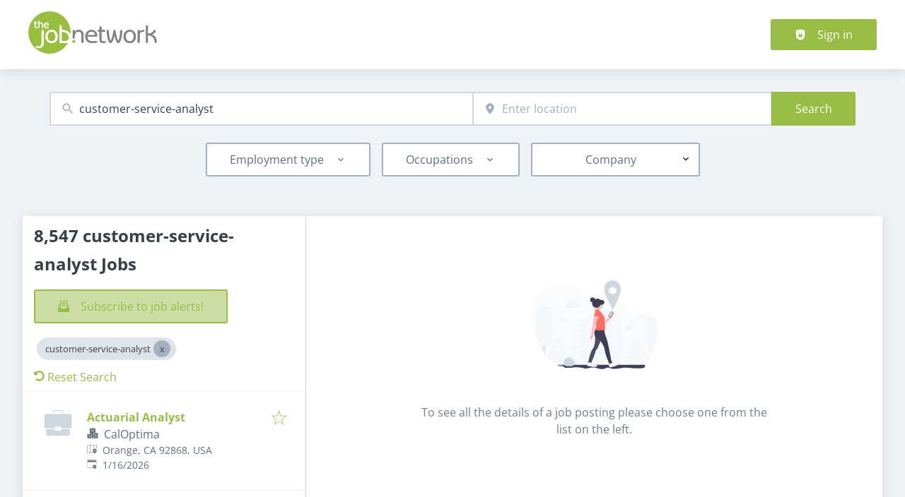

--- FILE ---
content_type: application/x-javascript
request_url: https://www.thejobnetwork.com/_next/static/chunks/pages/user/login-dae09876a0ac85c0.js
body_size: 11102
content:
try{!function(){var e="undefined"!=typeof window?window:"undefined"!=typeof global?global:"undefined"!=typeof globalThis?globalThis:"undefined"!=typeof self?self:{},t=(new e.Error).stack;t&&(e._sentryDebugIds=e._sentryDebugIds||{},e._sentryDebugIds[t]="efa3aaab-909e-4ea1-af0d-ede4cee796dc",e._sentryDebugIdIdentifier="sentry-dbid-efa3aaab-909e-4ea1-af0d-ede4cee796dc")}()}catch(e){}(self.webpackChunk_N_E=self.webpackChunk_N_E||[]).push([[4747,8656],{390:(e,t,r)=>{(window.__NEXT_P=window.__NEXT_P||[]).push(["/user/login",function(){return r(68029)}])},466:(e,t,r)=>{"use strict";r.d(t,{G:()=>s});var i=r(37876),n=r(92986);r(14232);var a=r(90062),l=r.n(a);let s=e=>{let{children:t,image:r,alt:a,title:s}=e;return(0,i.jsxs)("div",{className:l().wrapper,children:[(0,i.jsx)("div",{className:l().left,children:t}),(0,i.jsx)("div",{className:l().right,children:(0,i.jsx)(n.A,{landscapeSrc:r,alt:a,title:s})})]})}},4781:(e,t,r)=>{"use strict";r.d(t,{A:()=>s,e:()=>l});var i=r(37876);r(14232);var n=r(12857),a=r.n(n);let l=e=>{let{children:t}=e;return(0,i.jsx)("div",{className:a().formItem,children:t})},s=l},11011:(e,t,r)=>{"use strict";r.d(t,{A:()=>s,_:()=>l});var i=r(37876);r(14232);let n=e=>"currentColor"===e?"":"var(--color-".concat(e,")"),a=e=>{let{title:t,theme:r=null,titleId:n="",...a}=e;return(0,i.jsxs)("svg",{width:"1em",height:"1em",viewBox:"0 0 32 28",fill:"none",xmlns:"http://www.w3.org/2000/svg","aria-labelledby":n,...a,children:[t?(0,i.jsx)("title",{id:n,children:t}):null,(0,i.jsx)("path",{d:"M1.401.121A2.116 2.116 0 0 0 .19 1.25l-.115.287v23.937l.115.287c.196.424.52.775.928 1.003l.317.172h24.19l.312-.172c.395-.215.714-.548.912-.952l.136-.288V1.487l-.136-.288a2.268 2.268 0 0 0-.922-.967l-.303-.156-12.019-.01C3.805.056 1.552.066 1.401.12Zm5.296 3.704c.395.112.749.336 1.018.645.282.27.48.614.575.993.11.464.085.95-.07 1.4a2.313 2.313 0 1 1-1.523-3.038Zm12.79 6.082c.227.04.605.142.842.227 1.436.52 2.202 1.593 2.565 3.598.11.59.11.7.11 4.939v4.334h-3.98l-.03-3.931c-.026-3.578-.036-3.956-.116-4.233a2.318 2.318 0 0 0-.57-1.038c-.328-.303-.61-.408-1.184-.439-1.124-.055-1.814.293-2.207 1.124-.323.69-.323.68-.353 4.788l-.025 3.729h-3.982l-.015-6.44-.01-6.436h3.88v1.79l.137-.202a4.383 4.383 0 0 1 2.973-1.885c.423-.06 1.41-.02 1.965.075ZM8.053 16.564l-.015 6.44H4.057l-.015-6.44-.01-6.435h4.031l-.01 6.435Zm21.24 7.146c-.203.099-.39.232-.548.393a1.864 1.864 0 0 0 .332 2.752c.347.237.767.342 1.184.297a1.83 1.83 0 0 0 .66-3.452c-.216-.116-.337-.14-.76-.156-.5-.02-.51-.015-.867.166Zm1.462.141c.357.159.648.435.827.782.12.241.14.352.14.69 0 .337-.024.453-.135.69a1.638 1.638 0 0 1-2.963.015 1.915 1.915 0 0 1-.02-1.34c.387-.837 1.34-1.21 2.151-.837Z",fill:"currentColor"}),(0,i.jsx)("path",{d:"M29.48 25.348v.957h.126c.126 0 .126-.005.126-.428v-.428h.172c.156 0 .186.03.438.428.237.373.287.428.413.428.162 0 .172.03-.171-.488l-.242-.358.136-.035c.328-.081.484-.419.343-.746-.101-.242-.227-.287-.842-.287h-.499v.957Zm1.018-.67c.05.045.091.151.091.247 0 .237-.146.322-.54.322h-.317v-.655h.338c.242 0 .363.025.428.086Z",fill:"currentColor"})]})},l=e=>{let{color:t="currentColor",title:r,fill:l,...s}=e;return(0,i.jsx)(a,{color:n(t),className:"currentColor"===t?"icon-current-color":"",..."currentColor"!==t?{style:{color:n(t),fill:n(t)}}:null,fill:null!=l?l:n(t),title:r,...s})},s=l},12857:e=>{e.exports={formItem:"formItem_formItem__cwsfG"}},13287:(e,t,r)=>{"use strict";r.d(t,{A:()=>s,l:()=>l});var i=r(37876);r(14232);var n=r(65916),a=r.n(n);function l(e){let{children:t,className:r=""}=e;return(0,i.jsx)("div",{className:"".concat(a().hideDesktop," ").concat(r),children:t})}let s=l},16037:(e,t,r)=>{"use strict";r.d(t,{A:()=>d,l:()=>o});var i=r(37876);r(14232);var n=r(17175),a=r(23552),l=r.n(a);let s=(0,n.F)([l().formLabel],{variants:{required:{true:l().required},error:{true:l().error}}}),o=e=>{let{children:t,error:r,required:n,...a}=e;return(0,i.jsx)("label",{className:s({error:r,required:n}),...a,children:t})},d=o},23001:e=>{var t={kind:"Document",definitions:[{kind:"OperationDefinition",operation:"mutation",name:{kind:"Name",value:"JwtToken"},variableDefinitions:[{kind:"VariableDefinition",variable:{kind:"Variable",name:{kind:"Name",value:"email"}},type:{kind:"NonNullType",type:{kind:"NamedType",name:{kind:"Name",value:"String"}}},directives:[]},{kind:"VariableDefinition",variable:{kind:"Variable",name:{kind:"Name",value:"password"}},type:{kind:"NonNullType",type:{kind:"NamedType",name:{kind:"Name",value:"String"}}},directives:[]},{kind:"VariableDefinition",variable:{kind:"Variable",name:{kind:"Name",value:"anonymousUserToken"}},type:{kind:"NamedType",name:{kind:"Name",value:"String"}},directives:[]}],directives:[],selectionSet:{kind:"SelectionSet",selections:[{kind:"Field",alias:{kind:"Name",value:"JwtToken"},name:{kind:"Name",value:"userLogin"},arguments:[{kind:"Argument",name:{kind:"Name",value:"email"},value:{kind:"Variable",name:{kind:"Name",value:"email"}}},{kind:"Argument",name:{kind:"Name",value:"password"},value:{kind:"Variable",name:{kind:"Name",value:"password"}}},{kind:"Argument",name:{kind:"Name",value:"anonymousUserToken"},value:{kind:"Variable",name:{kind:"Name",value:"anonymousUserToken"}}}],directives:[],selectionSet:{kind:"SelectionSet",selections:[{kind:"Field",name:{kind:"Name",value:"jwt"},arguments:[],directives:[]},{kind:"Field",name:{kind:"Name",value:"errors"},arguments:[],directives:[]}]}}]}}],loc:{start:0,end:212}};t.loc.source={body:"mutation JwtToken($email: String!, $password: String!, $anonymousUserToken: String) {\n  JwtToken: userLogin(email: $email, password: $password, anonymousUserToken: $anonymousUserToken) {\n    jwt\n    errors\n  }\n}\n",name:"GraphQL request",locationOffset:{line:1,column:1}};var r={};function i(e,t){for(var r=0;r<e.definitions.length;r++){var i=e.definitions[r];if(i.name&&i.name.value==t)return i}}t.definitions.forEach(function(e){if(e.name){var t=new Set;!function e(t,r){if("FragmentSpread"===t.kind)r.add(t.name.value);else if("VariableDefinition"===t.kind){var i=t.type;"NamedType"===i.kind&&r.add(i.name.value)}t.selectionSet&&t.selectionSet.selections.forEach(function(t){e(t,r)}),t.variableDefinitions&&t.variableDefinitions.forEach(function(t){e(t,r)}),t.definitions&&t.definitions.forEach(function(t){e(t,r)})}(e,t),r[e.name.value]=t}}),e.exports=t,e.exports.JwtToken=function(e,t){var n={kind:e.kind,definitions:[i(e,t)]};e.hasOwnProperty("loc")&&(n.loc=e.loc);var a=r[t]||new Set,l=new Set,s=new Set;for(a.forEach(function(e){s.add(e)});s.size>0;){var o=s;s=new Set,o.forEach(function(e){l.has(e)||(l.add(e),(r[e]||new Set).forEach(function(e){s.add(e)}))})}return l.forEach(function(t){var r=i(e,t);r&&n.definitions.push(r)}),n}(t,"JwtToken")},23552:e=>{e.exports={formLabel:"formLabel_formLabel__Bf7rz",required:"formLabel_required__EtFG5",error:"formLabel_error__FVj8T"}},24215:(e,t,r)=>{"use strict";r.d(t,{o:()=>l});var i=r(37876);r(14232);let n=e=>"currentColor"===e?"":"var(--color-".concat(e,")"),a=e=>{let{title:t,theme:r=null,titleId:n="",...a}=e;return(0,i.jsxs)("svg",{xmlns:"http://www.w3.org/2000/svg",viewBox:"0 0 100 100",xmlSpace:"preserve",width:"1em",height:"1em","aria-labelledby":n,...a,children:[t?(0,i.jsx)("title",{id:n,children:t}):null,(0,i.jsx)("circle",{fill:"currentColor",cx:6,cy:50,r:6,children:(0,i.jsx)("animateTransform",{attributeName:"transform",dur:"1s",type:"translate",values:"0 15 ; 0 -15; 0 15",repeatCount:"indefinite",begin:.1})}),(0,i.jsx)("circle",{fill:"currentColor",cx:30,cy:50,r:6,children:(0,i.jsx)("animateTransform",{attributeName:"transform",dur:"1s",type:"translate",values:"0 10 ; 0 -10; 0 10",repeatCount:"indefinite",begin:.2})}),(0,i.jsx)("circle",{fill:"currentColor",cx:54,cy:50,r:6,children:(0,i.jsx)("animateTransform",{attributeName:"transform",dur:"1s",type:"translate",values:"0 5 ; 0 -5; 0 5",repeatCount:"indefinite",begin:.3})})]})},l=e=>{let{color:t="currentColor",title:r,fill:l,...s}=e;return(0,i.jsx)(a,{color:n(t),className:"currentColor"===t?"icon-current-color":"",..."currentColor"!==t?{style:{color:n(t),fill:n(t)}}:null,fill:null!=l?l:n(t),title:r,...s})}},27834:(e,t,r)=>{"use strict";r.d(t,{H:()=>o});var i=r(37876);r(14232);var n=r(31167),a=r(75168),l=r.n(a),s=r(20900);let o=()=>{var e,t,r,a;let{data:o,error:d}=(0,n.I)(l());return!d&&(null==o||null==(t=o.menu)||null==(e=t.items)?void 0:e.length)?!d&&(null==o||null==(a=o.menu)||null==(r=a.items)?void 0:r.map((e,t)=>(0,i.jsx)(s.E,{fontSize:2,textAlign:"center",children:(0,i.jsx)("a",{title:e.title,className:e.class,href:e.url.path,target:e.target,rel:"noreferrer",children:e.title},"privacy")},t))):null}},29043:(e,t,r)=>{"use strict";r.d(t,{A:()=>l});var i=r(37876);r(14232);let n=e=>"currentColor"===e?"currentColor":"var(--color-".concat(e,")"),a=e=>{let{title:t,theme:r=null,titleId:a="",...l}=e;return(0,i.jsxs)("svg",{viewBox:"0 0 32 28",xmlns:"http://www.w3.org/2000/svg",width:"1em",height:"1em","aria-labelledby":a,...l,children:[t?(0,i.jsx)("title",{id:a,children:t}):null,(0,i.jsxs)("g",{fill:"currentColor"===n(l.color)?"var(--color-linkedin)":n(l.color),children:[(0,i.jsx)("path",{d:"M1.40095 0.120963C1.13388 0.218267 0.889155 0.368367 0.681362 0.562308C0.473568 0.756248 0.306967 0.990055 0.191498 1.24978L0.075592 1.53703V25.474L0.191498 25.7613C0.387361 26.1848 0.711841 26.5357 1.11874 26.7641L1.43622 26.9355H25.6252L25.9376 26.7641C26.3333 26.5491 26.6521 26.2162 26.8498 25.8117L26.9858 25.5244V1.48663L26.8498 1.19939C26.6466 0.79154 26.3252 0.454371 25.9276 0.231829L25.6252 0.0756083L13.6063 0.0655296C3.80473 0.0554508 1.55213 0.0655296 1.40095 0.120963ZM6.69732 3.8249C7.09198 3.93673 7.44563 4.16083 7.71528 4.46994C7.99663 4.74001 8.1958 5.08419 8.28977 5.4627C8.39933 5.92694 8.37486 6.41275 8.21921 6.86364C8.06047 7.28434 7.78254 7.64965 7.41943 7.91488C7.05632 8.1801 6.62378 8.33374 6.17472 8.357C5.72567 8.38026 5.27957 8.27212 4.89101 8.04582C4.50244 7.81953 4.18826 7.48488 3.9869 7.08283C3.78554 6.68078 3.70574 6.22875 3.75725 5.78206C3.80875 5.33536 3.98935 4.91336 4.27693 4.56769C4.56451 4.22202 4.94661 3.96766 5.37648 3.83574C5.80635 3.70382 6.26535 3.70005 6.69732 3.8249ZM19.4872 9.90742C19.714 9.94774 20.092 10.0485 20.3288 10.1342C21.765 10.6532 22.531 11.7266 22.8939 13.7323C23.0047 14.3219 23.0047 14.4328 23.0047 18.6709V23.0047H19.0236L18.9934 19.074C18.9682 15.4961 18.9581 15.1181 18.8775 14.841C18.7807 14.4515 18.5845 14.0938 18.308 13.8029C17.9805 13.5005 17.6983 13.3947 17.1238 13.3644C16 13.309 15.3096 13.6567 14.9165 14.4882C14.594 15.1786 14.594 15.1685 14.5638 19.2756L14.5386 23.0047H10.5575L10.5424 16.5644L10.5323 10.1292H14.4126V11.9181L14.5487 11.7166C14.8871 11.214 15.3261 10.7871 15.8378 10.4627C16.3495 10.1383 16.923 9.92348 17.5219 9.83183C17.9452 9.77136 18.9329 9.81167 19.4872 9.90742ZM8.05291 16.5644L8.0378 23.0047H4.05669L4.04158 16.5644L4.0315 10.1292H8.06299L8.05291 16.5644ZM29.2939 23.7103C29.0895 23.8086 28.9036 23.9416 28.7446 24.1033C28.5727 24.3002 28.4442 24.531 28.3673 24.7808C28.2904 25.0305 28.2669 25.2937 28.2983 25.5531C28.3296 25.8126 28.4152 26.0625 28.5494 26.2868C28.6835 26.511 28.8634 26.7046 29.0772 26.8548C29.4239 27.0918 29.8439 27.1972 30.2614 27.1521C30.6562 27.1155 31.0284 26.9515 31.322 26.685C31.6155 26.4185 31.8145 26.0637 31.889 25.6743C31.9635 25.2848 31.9094 24.8817 31.7349 24.5257C31.5604 24.1696 31.275 23.8799 30.9216 23.7002C30.7049 23.5843 30.5839 23.5591 30.1606 23.544C29.6617 23.5238 29.6517 23.5288 29.2939 23.7103ZM30.7553 23.8514C31.1117 24.01 31.4032 24.2856 31.5817 24.6325C31.7027 24.8743 31.7228 24.9852 31.7228 25.3229C31.7228 25.6605 31.6976 25.7764 31.5868 26.0132C31.4558 26.295 31.2474 26.5336 30.9859 26.7013C30.7244 26.8691 30.4206 26.959 30.11 26.9606C29.7993 26.9621 29.4946 26.8753 29.2315 26.7103C28.9683 26.5452 28.7575 26.3087 28.6236 26.0284C28.4556 25.5986 28.4484 25.1225 28.6035 24.6879C28.9915 23.8514 29.9439 23.4784 30.7553 23.8514Z"}),(0,i.jsx)("path",{d:"M29.4803 25.348V26.3055H29.6063C29.7323 26.3055 29.7323 26.3005 29.7323 25.8772V25.4488H29.9036C30.0598 25.4488 30.0901 25.4791 30.342 25.8772C30.5789 26.2501 30.6293 26.3055 30.7553 26.3055C30.9165 26.3055 30.9266 26.3358 30.5839 25.8167L30.342 25.4589L30.4781 25.4236C30.8057 25.343 30.9619 25.0054 30.8208 24.6778C30.72 24.4359 30.594 24.3906 29.9792 24.3906H29.4803V25.348ZM30.4983 24.6778C30.5487 24.7232 30.589 24.829 30.589 24.9247C30.589 25.1616 30.4428 25.2473 30.0498 25.2473H29.7323V24.5921H30.0699C30.3118 24.5921 30.4328 24.6173 30.4983 24.6778Z"})]})]})},l=e=>{let{color:t="currentColor",title:r,fill:l,...s}=e;return(0,i.jsx)(a,{color:n(t),className:"currentColor"===t?"icon-current-color":"",..."currentColor"!==t?{style:{color:n(t),fill:n(t)}}:null,fill:null!=l?l:n(t),title:r,...s})}},32605:e=>{e.exports={formDescription:"formDescription_formDescription__tkpcZ"}},34634:(e,t,r)=>{"use strict";r.d(t,{$:()=>l,A:()=>l});var i=r(37876),n=r(64605),a=r.n(n);function l(e){let{children:t}=e;return(0,i.jsx)("div",{className:a().centerBox,children:t})}},45169:(e,t,r)=>{"use strict";r.d(t,{G:()=>l});var i=r(37876);r(14232);let n=e=>"currentColor"===e?"":"var(--color-".concat(e,")"),a=e=>{let{title:t,theme:r=null,titleId:n="",...a}=e;return(0,i.jsxs)("svg",{xmlns:"http://www.w3.org/2000/svg",width:"1em",height:"1em",viewBox:"0 0 24 24","aria-labelledby":n,...a,children:[t?(0,i.jsx)("title",{id:n,children:t}):null,(0,i.jsx)("path",{d:"M0 0h24v24H0z",fill:"none"}),(0,i.jsx)("path",{d:"M10.09 15.59 11.5 17l5-5-5-5-1.41 1.41L12.67 11H3v2h9.67l-2.58 2.59zM19 3H5a2 2 0 0 0-2 2v4h2V5h14v14H5v-4H3v4a2 2 0 0 0 2 2h14c1.1 0 2-.9 2-2V5c0-1.1-.9-2-2-2z"})]})},l=e=>{let{color:t="currentColor",title:r,fill:l,...s}=e;return(0,i.jsx)(a,{color:n(t),className:"currentColor"===t?"icon-current-color":"",..."currentColor"!==t?{style:{color:n(t),fill:n(t)}}:null,fill:null!=l?l:n(t),title:r,...s})}},45703:(e,t,r)=>{"use strict";r.d(t,{o:()=>n});var i=r(75699);let n=()=>{let{state:e,dispatch:t}=(0,i.Pj)();return{addMessage:e=>{t({type:"addMessage",message:e})},removeMessage:e=>{t({type:"addMessage",message:e})},messages:e&&e.messages?e.messages:[]}}},48829:(e,t,r)=>{"use strict";r.d(t,{A:()=>s,e:()=>s});var i=r(37876);r(14232);var n=r(24374),a=r(47423),l=r.n(a);function s(e){let{children:t,className:r,buttonStyle:a,block:s,raised:o=!0,iconed:d=!1,fab:c=!1,bordered:u=!1,disabled:m,size:f,type:g="submit",...h}=e;return(0,i.jsx)("div",{className:"".concat((0,n.h7)({buttonStyle:a,block:s,iconed:d,fab:c,raised:o,bordered:u,disabled:m,size:f,class:r})," ").concat(l().buttonDiv),...h,children:t})}},53795:e=>{e.exports={inputIcon:"input_inputIcon__7GQjr",inputWrapper:"input_inputWrapper__fOd_p",iconStart:"input_iconStart__deaIG",iconEnd:"input_iconEnd__vZJ22",jclInputClear:"input_jclInputClear__qPYDR",input:"input_input__6rus1",inputError:"input_inputError__9Mi7a",inputIconEnd:"input_inputIconEnd__j4SLB",inputIconStart:"input_inputIconStart__wLNKL"}},62101:e=>{e.exports={image:"picture_image__puDCK"}},62371:(e,t,r)=>{"use strict";r.d(t,{A:()=>J});var i=r(37876),n=r(64177),a=r(20900),l=r(10553),s=r(14232),o=r(77742),d=r(8733),c=r(80998),u=r(10880),m=r(27834),f=r(21214),g=r(23001),h=r.n(g),v=r(14667),p=r(89485),x=r(39324),_=r.n(x),j=r(46290),C=r(37357),k=r(55709),w=r(13710),b=r(74509),M=r(48829),y=r(88558),E=r.n(y);let{publicRuntimeConfig:N}=_()(),A=N.RESUME.APPLICANT_FEATURE_ACTIVE,S=N.ORGANIZATIONS.RECRUITER_FEATURE_ACTIVE;function L(){return(0,i.jsx)("div",{style:{maxWidth:"400px"},children:(0,i.jsxs)(a.E,{tag:"div",fontSize:2,textAlign:"center",children:[(0,i.jsx)(d.A,{id:"login_no_account",defaultMessage:"Don't have an account?"}),(0,i.jsx)(k.K,{size:"medium"}),A&&S?(0,i.jsxs)(C.q,{flexWrap:"wrap",gap:5,justifyContent:"space-around",children:[(0,i.jsx)(c.A,{"data-test-id":"user_register_applicant",href:"/user/register/".concat(j.SS),className:E().registerLink,children:(0,i.jsxs)(M.e,{buttonStyle:"primary",bordered:!0,children:[(0,i.jsx)(w.A,{}),(0,i.jsx)("span",{children:(0,i.jsx)(d.A,{id:"applicant",defaultMessage:"Applicant"})})]})}),(0,i.jsx)(c.A,{"data-test-id":"user_register_recruiter",href:"/user/register/".concat(j.$G),className:E().registerLink,children:(0,i.jsxs)(M.e,{buttonStyle:"primary",bordered:!0,children:[(0,i.jsx)(b.o,{}),(0,i.jsx)("span",{children:(0,i.jsx)(d.A,{id:"recruiter",defaultMessage:"Recruiter"})})]})})]}):(0,i.jsxs)(c.A,{href:A?"/user/register/".concat(j.SS):"/user/register/".concat(j.$G),children:[(0,i.jsx)(d.A,{id:"register_without_role",defaultMessage:"Register"})," "]})]})})}var T=r(76839),V=r(89667),I=r(35660),D=r(34634),O=r(13287),R=r(79525),H=r(85422),P=r(45169),F=r(8133),z=r(66386),q=r(26706),B=r(47167);let{publicRuntimeConfig:G}=_()(),Z=G.APP.READ_ONLY_MODE,K=(0,q.a6)(G),U=async(e,t,r,i,n,a)=>{let s=[],o=(0,f.So)(),{data:d}=await r({fetchPolicy:"no-cache",variables:{email:e,password:t,anonymousUserToken:o}});if(d.JwtToken&&d.JwtToken.jwt){let e=d.JwtToken.jwt,t=await (0,l.signIn)("sign-in",{redirect:!1,jwt:e});(null==t?void 0:t.status)===200?a():s=[...s,{message:"There was an error setting the user."}]}else s=d.JwtToken.errors;s&&(i(s),n(!1))},J=e=>{let{onLoginSuccess:t}=e,r=(0,o.A)(),[l,f]=(0,s.useState)([]),[g,x]=(0,s.useState)(!1),_=(0,z.mN)(),{register:j,handleSubmit:C}=_,[w,{data:b,loading:M}]=(0,n.n)(h()),y=M||b&&b.JwtToken&&b.JwtToken.jwt,E=async e=>{Z||U(e.email,e.password,w,f,x,t)};return(0,i.jsxs)(D.$,{children:[(0,i.jsx)(B.X,{}),(0,i.jsx)(p.default,{noMargin:!0}),(0,i.jsx)(k.K,{size:"medium"}),l.length>0&&(0,i.jsxs)(i.Fragment,{children:[(0,i.jsx)(I.s,{type:"assertive",alertStyle:"danger",onClose:()=>{f([]),x(!1)},children:(0,i.jsx)("ul",{"data-test-id":"user-login-errors",children:l.map((e,t)=>(0,i.jsx)("li",{children:e.message},t))})}),(0,i.jsx)(k.K,{size:"medium"})]}),!l&&g&&(0,i.jsx)("div",{children:(0,i.jsx)(d.A,{id:"login_loading",defaultMessage:"Logging you in..."})}),!g&&(0,i.jsxs)("div",{className:"user-login-form",children:[(0,i.jsx)(z.Op,{..._,children:(0,i.jsxs)(V.k,{onSubmit:C(E),method:"POST","data-testid":"login-form",children:[(0,i.jsx)(O.l,{children:(0,i.jsx)(k.K,{})}),(0,i.jsx)(v.M,{maxHeight:K.logo.singlePageMaxHeight}),(0,i.jsx)(k.K,{}),(0,i.jsx)("h1",{children:(0,i.jsx)(d.A,{id:"login",defaultMessage:"Login"})}),(0,i.jsx)(k.K,{}),Z&&(0,i.jsx)("div",{style:{maxWidth:"400px"},children:(0,i.jsx)(k.K,{marginBottom:6,children:(0,i.jsx)(I.s,{alertStyle:"danger",children:(0,i.jsx)(F.A,{id:"login_block_readonly",defaultMessage:"Login is blocked temporarily while the site is in maintenance mode."})})})}),(0,i.jsx)(H.p,{...j("email",{required:!0}),placeholder:r.formatMessage({id:"login_email",defaultMessage:"Email"}),name:"email",type:"text"}),(0,i.jsx)(R.y,{...j("password",{required:!0}),placeholder:r.formatMessage({id:"login_password",defaultMessage:"Password"}),name:"password"}),(0,i.jsx)(k.K,{}),(0,i.jsx)(T.A,{isSubmitting:y,"data-testid":"login-submit-btn",className:"button-submit",disabled:y||Z,children:(0,i.jsxs)(i.Fragment,{children:[(0,i.jsx)(P.G,{title:"Login","aria-hidden":"true"})," ",(0,i.jsx)("span",{children:(0,i.jsx)(d.A,{id:"login_submit",defaultMessage:"Login with your email"})})]})}),(0,i.jsx)(k.K,{}),(0,i.jsx)(u.A,{})]})}),(0,i.jsx)(k.K,{size:"medium"}),(0,i.jsx)(L,{}),(0,i.jsx)(k.K,{size:"medium"}),(0,i.jsxs)(a.E,{fontSize:2,textAlign:"center",children:[(0,i.jsx)(d.A,{id:"login_forgot_password",defaultMessage:"Forgot your password?"})," ",(0,i.jsx)(c.A,{"data-test-id":"password-reset-link",href:"/user/reset-password",children:(0,i.jsx)(d.A,{id:"reset_password",defaultMessage:"Reset password"})})]})]}),(0,i.jsx)(m.H,{})]})}},65916:e=>{e.exports={hideDesktop:"visibility_hideDesktop__aQ5a0",hideMobile:"visibility_hideMobile__oJeQo",hideLarge:"visibility_hideLarge__UNKWE",hideTablet:"visibility_hideTablet__eyfiV"}},68029:(e,t,r)=>{"use strict";r.r(t),r.d(t,{__N_SSP:()=>k,default:()=>w});var i=r(37876),n=r(89099),a=r(14232),l=r(77742),s=r(62371),o=r(71421),d=r(98788),c=r(26706),u=r(466),m=r(45703),f=r(39324),g=r.n(f);let{publicRuntimeConfig:h}=g()();function v(){let e=(0,l.A)(),t=(0,l.A)(),r=(0,n.useRouter)(),f=(0,m.o)();(0,a.useEffect)(()=>{if(0===f.messages.length){var e;return(null==r||null==(e=r.query)?void 0:e.destination)==="checkout"?f.addMessage({type:"success",text:t.formatMessage({id:"user_login_destination_checkout",defaultMessage:"You have to login to access the checkout page"})}):void 0}},[]);let g=(0,n.useRouter)(),{locale:v}=(0,a.useContext)(o.B);return(0,i.jsx)("main",{children:(0,i.jsx)(u.G,{image:(0,c._x)(h).loginImage,title:e.formatMessage({id:"login_image_title",defaultMessage:"Jobiqo login"}),alt:e.formatMessage({id:"login_image_alt",defaultMessage:"login banner"}),children:(0,i.jsx)(s.A,{onLoginSuccess:()=>{var e,t,r,i,n;let a=g.locales&&(null==(e=g.locales)?void 0:e.length)>1;window.location.href="".concat(a?"/".concat(v):"").concat(null!=(n=null==(t=g.query)?void 0:t.destination)?n:"".concat(g.basePath,"/dashboard")).concat((null==(r=g.query)?void 0:r.destination)&&(null==(i=g.query)?void 0:i.destination.indexOf("?"))>0?"&":"?","dispatch=").concat(d.qY.LOGIN.key)}})})})}var p=r(87265),x=r(93280);let{publicRuntimeConfig:_}=g()(),j=_.RESUME.APPLICANT_FEATURE_ACTIVE,C=_.ORGANIZATIONS.RECRUITER_FEATURE_ACTIVE;(0,p.h)({gssp:async e=>({props:{},...!j&&!C&&{redirect:{destination:(0,x.OM)(e,"/"),permanent:!1}}})});var k=!0;let w=e=>{let{}=e;return(0,i.jsx)(v,{})}},70307:(e,t,r)=>{"use strict";r.d(t,{A:()=>s,y:()=>l});var i=r(37876);r(14232);let n=e=>"currentColor"===e?"":"var(--color-".concat(e,")"),a=e=>{let{title:t,theme:r=null,titleId:n="",...a}=e;return(0,i.jsxs)("svg",{xmlns:"http://www.w3.org/2000/svg",viewBox:"0 0 64 64",xmlSpace:"preserve",width:"1em",height:"1em","aria-labelledby":n,...a,children:[t?(0,i.jsx)("title",{id:n,children:t}):null,(0,i.jsxs)("g",{className:"graduation_cap_svg__nc-icon-wrapper",children:[(0,i.jsx)("path",{d:"m62.423 17.094-30-14a1.001 1.001 0 0 0-.846 0l-30 14a.999.999 0 0 0 0 1.812l30 14a.992.992 0 0 0 .846 0L43 27.97v25.71l-4.814 6.739A1 1 0 0 0 39 62h10a.999.999 0 0 0 .814-1.581L45 53.68V27.037l17.423-8.131a.999.999 0 0 0 0-1.812z"}),(0,i.jsx)("path",{"data-color":"color-2",d:"m41 31.111-7.731 3.608c-.394.183-.833.281-1.269.281s-.875-.098-1.27-.281L11 25.511V42c0 5.607 9.224 10 21 10 3.244 0 6.283-.343 9-.944V31.111zM47 28.311v20.748c3.726-1.796 6-4.277 6-7.059V25.51l-6 2.801z"})]})]})},l=e=>{let{color:t="currentColor",title:r,fill:l,...s}=e;return(0,i.jsx)(a,{color:n(t),className:"currentColor"===t?"icon-current-color":"",..."currentColor"!==t?{style:{color:n(t),fill:n(t)}}:null,fill:null!=l?l:n(t),title:r,...s})},s=l},73565:(e,t,r)=>{"use strict";r.d(t,{A:()=>l});var i=r(37876);r(14232);let n=e=>"currentColor"===e?"currentColor":"var(--color-".concat(e,")"),a=e=>{let{title:t,theme:r=null,titleId:a="",...l}=e;return(0,i.jsxs)("svg",{viewBox:"0 0 32 32",xmlns:"http://www.w3.org/2000/svg",width:"1em",height:"1em","aria-labelledby":a,...l,children:[t?(0,i.jsx)("title",{id:a,children:t}):null,(0,i.jsx)("path",{fill:"currentColor"===n(l.color)?"var(--color-facebook)":n(l.color),d:"M32 16C32 7.16347 24.8365 9.83819e-06 16 9.83819e-06C7.16346 9.83819e-06 0 7.16347 0 16C0 23.5037 5.16576 29.7998 12.1348 31.5288V20.8894H8.83546V16H12.1348V13.8932C12.1348 8.44731 14.5993 5.92315 19.9459 5.92315C20.9595 5.92315 22.7085 6.12187 23.4241 6.32065V10.7529C23.0464 10.7132 22.3905 10.6933 21.5756 10.6933C18.9521 10.6933 17.9384 11.687 17.9384 14.2709V16H23.1645L22.2668 20.8894H17.9384V31.8828C25.8607 30.926 32 24.1804 32 16Z"}),(0,i.jsx)("path",{fill:"currentColor"===n(l.color)?"var(--color-facebook-logo-white)":n(l.color),d:"M22.2667 20.8894L23.1646 16H17.9384V14.2708C17.9384 11.687 18.9521 10.6933 21.5756 10.6933C22.3905 10.6933 23.0464 10.7131 23.4241 10.7529V6.32067C22.7085 6.12189 20.9595 5.9231 19.9459 5.9231C14.5994 5.9231 12.1348 8.44732 12.1348 13.8932V16H8.83545V20.8894H12.1348V31.5289C13.3727 31.8359 14.6671 32 16 32C16.6562 32 17.3029 31.9596 17.9384 31.8828V20.8894H22.2667Z"})]})},l=e=>{let{color:t="currentColor",title:r,fill:l,...s}=e;return(0,i.jsx)(a,{color:n(t),className:"currentColor"===t?"icon-current-color":"",..."currentColor"!==t?{style:{color:n(t),fill:n(t)}}:null,fill:null!=l?l:n(t),title:r,...s})}},74509:(e,t,r)=>{"use strict";r.d(t,{A:()=>s,o:()=>l});var i=r(37876);r(14232);let n=e=>"currentColor"===e?"":"var(--color-".concat(e,")"),a=e=>{let{title:t,theme:r=null,titleId:n="",...a}=e;return(0,i.jsxs)("svg",{xmlns:"http://www.w3.org/2000/svg",viewBox:"0 0 64 64",width:"1em",height:"1em","aria-labelledby":n,...a,children:[t?(0,i.jsx)("title",{id:n,children:t}):null,(0,i.jsxs)("g",{className:"office_svg__nc-icon-wrapper",children:[(0,i.jsx)("path",{"data-color":"color-2",d:"M47 7H33V2a1 1 0 1 0-2 0v5H17a1 1 0 0 0-1 1v30h9c1.654 0 3 1.346 3 3v22h8V34c0-1.654 1.346-3 3-3h9V8a1 1 0 0 0-1-1zm-8 17H25a1 1 0 1 1 0-2h14a1 1 0 1 1 0 2zm0-7H25a1 1 0 1 1 0-2h14a1 1 0 1 1 0 2z"}),(0,i.jsx)("path",{d:"M61 33H39a1 1 0 0 0-1 1v28a1 1 0 0 0 1 1h22a1 1 0 0 0 1-1V34a1 1 0 0 0-1-1zm-7 23h-8a1 1 0 1 1 0-2h8a1 1 0 1 1 0 2zm0-7h-8a1 1 0 1 1 0-2h8a1 1 0 1 1 0 2zm0-7h-8a1 1 0 1 1 0-2h8a1 1 0 1 1 0 2zM25 40H3a1 1 0 0 0-1 1v21a1 1 0 0 0 1 1h22a1 1 0 0 0 1-1V41a1 1 0 0 0-1-1zm-7 16h-8a1 1 0 1 1 0-2h8a1 1 0 1 1 0 2zm0-7h-8a1 1 0 1 1 0-2h8a1 1 0 1 1 0 2z"})]})]})},l=e=>{let{color:t="currentColor",title:r,fill:l,...s}=e;return(0,i.jsx)(a,{color:n(t),className:"currentColor"===t?"icon-current-color":"",..."currentColor"!==t?{style:{color:n(t),fill:n(t)}}:null,fill:null!=l?l:n(t),title:r,...s})},s=l},75168:e=>{var t={kind:"Document",definitions:[{kind:"OperationDefinition",operation:"query",name:{kind:"Name",value:"MiniPolicy"},variableDefinitions:[],directives:[],selectionSet:{kind:"SelectionSet",selections:[{kind:"Field",name:{kind:"Name",value:"menu"},arguments:[{kind:"Argument",name:{kind:"Name",value:"name"},value:{kind:"StringValue",value:"mini-policy",block:!1}}],directives:[],selectionSet:{kind:"SelectionSet",selections:[{kind:"Field",name:{kind:"Name",value:"items"},arguments:[],directives:[],selectionSet:{kind:"SelectionSet",selections:[{kind:"Field",name:{kind:"Name",value:"title"},arguments:[],directives:[]},{kind:"Field",name:{kind:"Name",value:"url"},arguments:[],directives:[],selectionSet:{kind:"SelectionSet",selections:[{kind:"Field",name:{kind:"Name",value:"path"},arguments:[],directives:[]}]}},{kind:"Field",name:{kind:"Name",value:"class"},arguments:[],directives:[]},{kind:"Field",name:{kind:"Name",value:"target"},arguments:[],directives:[]}]}}]}}]}}],loc:{start:0,end:143}};t.loc.source={body:'query MiniPolicy {\n  menu(name: "mini-policy") {\n    items {\n      title\n      url {\n        path\n      }\n      class\n      target\n    }\n  }\n}\n',name:"GraphQL request",locationOffset:{line:1,column:1}};var r={};function i(e,t){for(var r=0;r<e.definitions.length;r++){var i=e.definitions[r];if(i.name&&i.name.value==t)return i}}t.definitions.forEach(function(e){if(e.name){var t=new Set;!function e(t,r){if("FragmentSpread"===t.kind)r.add(t.name.value);else if("VariableDefinition"===t.kind){var i=t.type;"NamedType"===i.kind&&r.add(i.name.value)}t.selectionSet&&t.selectionSet.selections.forEach(function(t){e(t,r)}),t.variableDefinitions&&t.variableDefinitions.forEach(function(t){e(t,r)}),t.definitions&&t.definitions.forEach(function(t){e(t,r)})}(e,t),r[e.name.value]=t}}),e.exports=t,e.exports.MiniPolicy=function(e,t){var n={kind:e.kind,definitions:[i(e,t)]};e.hasOwnProperty("loc")&&(n.loc=e.loc);var a=r[t]||new Set,l=new Set,s=new Set;for(a.forEach(function(e){s.add(e)});s.size>0;){var o=s;s=new Set,o.forEach(function(e){l.has(e)||(l.add(e),(r[e]||new Set).forEach(function(e){s.add(e)}))})}return l.forEach(function(t){var r=i(e,t);r&&n.definitions.push(r)}),n}(t,"MiniPolicy")},76839:(e,t,r)=>{"use strict";r.d(t,{A:()=>s});var i=r(37876),n=r(82643),a=r(24374),l=r(24215);let s=function(e){let{isSubmitting:t,children:r,...s}=e,{LOADING_MESSAGE:o}=(0,n.w)();return(0,i.jsx)(a.Ay,{type:"submit",disabled:t,buttonStyle:"primary",...s,children:t?(0,i.jsx)(l.o,{title:o}):r})}},78637:(e,t,r)=>{"use strict";r.d(t,{A:()=>s,i:()=>l});var i=r(37876);r(14232);let n=e=>"currentColor"===e?"":"var(--color-".concat(e,")"),a=e=>{let{title:t,theme:r=null,titleId:n="",...a}=e;return(0,i.jsxs)("svg",{width:"1em",height:"1em",viewBox:"0 0 32 32",fill:"none",xmlns:"http://www.w3.org/2000/svg","aria-labelledby":n,...a,children:[t?(0,i.jsx)("title",{id:n,children:t}):null,(0,i.jsx)("path",{d:"M15.232.03c-2.046.11-3.921.555-5.727 1.36a16.016 16.016 0 0 0-8.93 10.395 15.768 15.768 0 0 0-.555 4.468 15.93 15.93 0 0 0 1.94 7.406 16.05 16.05 0 0 0 6.846 6.629 15.892 15.892 0 0 0 3.283 1.227l.042.009V20.898l-1.646-.003-1.648-.004v-4.883l1.644-.005L12.127 16l.008-1.425c.008-1.382.014-1.582.066-2.137.261-2.813 1.382-4.691 3.386-5.674.901-.442 1.97-.702 3.315-.806.35-.028 1.265-.037 1.628-.017.877.05 1.848.163 2.503.293.164.034.32.066.345.074l.046.012.005 2.225.003 2.224-.095-.01c-.45-.046-2.044-.064-2.431-.029-1.007.092-1.668.343-2.134.81-.352.351-.58.813-.705 1.424-.098.478-.117.811-.117 2.041V16h2.61c1.436 0 2.61.006 2.61.012 0 .008-.199 1.104-.444 2.437-.245 1.333-.446 2.43-.446 2.437 0 .006-.973.012-2.165.012H17.95v5.49c0 4.38.005 5.49.02 5.49a15.95 15.95 0 0 0 7.842-3.238 16.55 16.55 0 0 0 2.45-2.361 16.52 16.52 0 0 0 1.733-2.517c.302-.54.721-1.437.947-2.031a16.088 16.088 0 0 0 .734-8.93 16.012 16.012 0 0 0-5.327-8.994A15.951 15.951 0 0 0 18.65.23c-.48-.08-1.02-.14-1.597-.184a28.613 28.613 0 0 0-1.82-.015Z",fill:"currentColor"})]})},l=e=>{let{color:t="currentColor",title:r,fill:l,...s}=e;return(0,i.jsx)(a,{color:n(t),className:"currentColor"===t?"icon-current-color":"",..."currentColor"!==t?{style:{color:n(t),fill:n(t)}}:null,fill:null!=l?l:n(t),title:r,...s})},s=l},82643:(e,t,r)=>{"use strict";r.d(t,{w:()=>n});var i=r(77742);function n(){let e=(0,i.A)();return{LOADING_MESSAGE:e.formatMessage({id:"loading_message",defaultMessage:"Loading"}),ERROR_BACK_TO_HOME:e.formatMessage({id:"error_back_to_home",defaultMessage:"Go back to home"}),PAY:e.formatMessage({id:"pay",defaultMessage:"Pay"}),CHOOSE_FILE:e.formatMessage({id:"choose_file",defaultMessage:"Choose file"}),EMAIL_VALIDATION:e.formatMessage({id:"email_validation_format",defaultMessage:"Please provide a valid email address"}),BOOKMARKED:e.formatMessage({id:"bookmarked",defaultMessage:"bookmarked"}),BOOKMARK:e.formatMessage({id:"bookmark",defaultMessage:"bookmark"}),GO_BACK:e.formatMessage({id:"go_back",defaultMessage:"Go back"}),YES:e.formatMessage({id:"yes",defaultMessage:"Yes"}),NO:e.formatMessage({id:"no",defaultMessage:"No"}),OPTIONS:e.formatMessage({id:"options",defaultMessage:"Options"}),NOT_AVAILABLE_SHORT:e.formatMessage({id:"not_available_short",defaultMessage:"N/A"}),TAXONOMY_EMPTY_VALUE:e.formatMessage({id:"taxonomy_field_empty_value",defaultMessage:"-- Please choose --"}),FIELD_REQUIRED:e.formatMessage({id:"field_required",defaultMessage:"Field is required"}),FIELD_NUMBER:e.formatMessage({id:"field_number",defaultMessage:"The value must be a number"}),FIELD_NUMBER_POSITIVE:e.formatMessage({id:"field_number_positive",defaultMessage:"Please enter a number greater than zero"}),FIELD_NUMBER_INTEGER:e.formatMessage({id:"field_number_integer",defaultMessage:"Please enter a number without any decimal points or fractions"}),ADVERTORIAL_LABEL:e.formatMessage({id:"advertorial_label",defaultMessage:"Advertorial"}),EMAIL:e.formatMessage({id:"email",defaultMessage:"Email"}),ADD:e.formatMessage({id:"add",defaultMessage:"Add"}),EDIT:e.formatMessage({id:"edit",defaultMessage:"Edit"}),ADD_ANOTHER:e.formatMessage({id:"add_another",defaultMessage:"Add another"}),CLOSE:e.formatMessage({id:"close",defaultMessage:"Close"}),TOGGLE:e.formatMessage({id:"toggle",defaultMessage:"Toggle"}),SELECTED:e.formatMessage({id:"selected",defaultMessage:"Selected"}),NOT_SELECTED:e.formatMessage({id:"not_selected",defaultMessage:"Not selected"})}}},85422:(e,t,r)=>{"use strict";r.d(t,{A:()=>v,p:()=>h});var i=r(37876),n=r(17175),a=r(14232),l=r(49639),s=r(24374),o=r(4781),d=r(16037),c=r(92916),u=r(53795),m=r.n(u);let f=(0,n.F)([m().input],{variants:{error:{true:m().inputError},iconPosition:{start:m().inputIconStart,end:m().inputIconEnd}},defaultVariants:{error:!1}}),g=(0,n.F)([m().inputIcon],{variants:{iconPosition:{start:m().iconStart,end:m().iconEnd}},defaultVariants:{iconPosition:"end"}}),h=a.forwardRef((e,t)=>{var r;let{id:n,label:a,description:u,disabled:h=!1,required:v=!1,error:p=!1,onClear:x,Icon:_,iconPosition:j="end",className:C,...k}=e,w=(0,i.jsxs)("div",{className:m().inputWrapper,children:[(0,i.jsx)("input",{className:"".concat(f({error:p,iconPosition:_?j:null})," ").concat(C),ref:t,id:n,required:v,disabled:h,...!a?{"aria-label":a}:null,...k}),x&&(null==t||null==(r=t.current)?void 0:r.value)&&(0,i.jsx)("div",{className:m().jclInputClear,children:(0,i.jsx)(s.Ay,{onClick:e=>{e.preventDefault(),e.stopPropagation(),x(),t.current.value=""},buttonStyle:"primary",fab:!0,raised:!1,type:"button",children:(0,i.jsx)(l.A,{title:"Reset"})})}),_&&(0,i.jsx)("div",{className:g({iconPosition:j}),children:_})]});return a?(0,i.jsxs)(o.e,{children:[(0,i.jsx)(d.l,{error:p,required:v,htmlFor:n,children:a}),w,u&&(0,i.jsx)(c.R,{children:u})]}):(0,i.jsx)(i.Fragment,{children:w})}),v=h},87265:(e,t,r)=>{"use strict";r.d(t,{h:()=>n});var i=r(46290);let n=function(){let{gssp:e,redirectTo:t="/dashboard"}=arguments.length>0&&void 0!==arguments[0]?arguments[0]:{};return async r=>{if(await (0,i.wR)(r)){let e=r.query.destination;return e?{redirect:{destination:e,permanent:!1}}:{redirect:{destination:t,permanent:!1},props:{}}}return e?await e(r):{props:{}}}}},88558:e=>{e.exports={registerLink:"registerLink_registerLink__kCWl4"}},90062:e=>{e.exports={wrapper:"formWithImage_wrapper__xfh7x",left:"formWithImage_left__D0D9S",right:"formWithImage_right__5ejln"}},92916:(e,t,r)=>{"use strict";r.d(t,{R:()=>s});var i=r(37876);r(14232);var n=r(32605),a=r.n(n),l=r(53431);function s(e){let{content:t,children:r=null}=e;return(0,i.jsxs)("div",{className:a().formDescription,children:[t&&(0,i.jsx)(l.B,{format:"full_html",content:t}),r]})}},92986:(e,t,r)=>{"use strict";r.d(t,{A:()=>l,V:()=>l});var i=r(37876),n=r(62101),a=r.n(n);function l(e){let{landscapeSrc:t,portraitSrc:r,alt:n}=e;return(0,i.jsxs)("picture",{children:[r&&(0,i.jsx)("source",{media:"(max-width: 768px)",srcSet:r}),(0,i.jsx)("img",{className:a().image,src:t,alt:n})]})}}},e=>{e.O(0,[8230,8536,2421,636,6593,8792],()=>e(e.s=390)),_N_E=e.O()}]);
//# sourceMappingURL=login-dae09876a0ac85c0.js.map

--- FILE ---
content_type: application/x-javascript
request_url: https://www.thejobnetwork.com/_next/static/chunks/5289-7c99605aa687d98a.js
body_size: 2846
content:
try{!function(){var e="undefined"!=typeof window?window:"undefined"!=typeof global?global:"undefined"!=typeof globalThis?globalThis:"undefined"!=typeof self?self:{},n=(new e.Error).stack;n&&(e._sentryDebugIds=e._sentryDebugIds||{},e._sentryDebugIds[n]="d5ab41e9-dcf4-4a96-9aff-6c700f328625",e._sentryDebugIdIdentifier="sentry-dbid-d5ab41e9-dcf4-4a96-9aff-6c700f328625")}()}catch(e){}(self.webpackChunk_N_E=self.webpackChunk_N_E||[]).push([[5289],{9329:e=>{var n={kind:"Document",definitions:[{kind:"FragmentDefinition",name:{kind:"Name",value:"CustomFields"},typeCondition:{kind:"NamedType",name:{kind:"Name",value:"Job"}},directives:[],selectionSet:{kind:"SelectionSet",selections:[{kind:"Field",name:{kind:"Name",value:"id"},arguments:[],directives:[]},{kind:"Field",name:{kind:"Name",value:"jobSourceLink"},arguments:[],directives:[]}]}}],loc:{start:0,end:54}};n.loc.source={body:"fragment CustomFields on Job {\n  id\n  jobSourceLink\n}\n",name:"GraphQL request",locationOffset:{line:1,column:1}};var i={};function a(e,n){for(var i=0;i<e.definitions.length;i++){var a=e.definitions[i];if(a.name&&a.name.value==n)return a}}n.definitions.forEach(function(e){if(e.name){var n=new Set;!function e(n,i){if("FragmentSpread"===n.kind)i.add(n.name.value);else if("VariableDefinition"===n.kind){var a=n.type;"NamedType"===a.kind&&i.add(a.name.value)}n.selectionSet&&n.selectionSet.selections.forEach(function(n){e(n,i)}),n.variableDefinitions&&n.variableDefinitions.forEach(function(n){e(n,i)}),n.definitions&&n.definitions.forEach(function(n){e(n,i)})}(e,n),i[e.name.value]=n}}),e.exports=n,e.exports.CustomFields=function(e,n){var t={kind:e.kind,definitions:[a(e,n)]};e.hasOwnProperty("loc")&&(t.loc=e.loc);var l=i[n]||new Set,d=new Set,r=new Set;for(l.forEach(function(e){r.add(e)});r.size>0;){var o=r;r=new Set,o.forEach(function(e){d.has(e)||(d.add(e),(i[e]||new Set).forEach(function(e){r.add(e)}))})}return d.forEach(function(n){var i=a(e,n);i&&t.definitions.push(i)}),t}(n,"CustomFields")},18960:(e,n,i)=>{"use strict";i.d(n,{A:()=>m});var a=i(28888),t=i(3219),l=i(39324);function d(){let e=(0,a._)(['\n  fragment JobFragment on Job {\n    id\n    ownerId\n    title\n    canEdit\n    canRemove\n    organization\n    organizationProfile {\n      organization {\n        id\n      }\n      name\n      url {\n        path\n      }\n      urlNoPrefix\n      logo(style: "job_squared_logo_medium") {\n        url\n        alt\n      }\n      workflowState {\n        value\n        label\n      }\n      isPremium\n      metatags {\n        meta\n        value\n      }\n    }\n    description\n    type\n    url {\n      path\n    }\n    urlNoPrefix\n    linkUrl\n    file\n    logo(style: "job_squared_logo_medium") {\n      url\n    }\n    expiration\n    pause\n    duration\n    published\n    formattedOriginalPublished\n    formattedPublished\n    formattedExpiration\n    formattedPause\n    workflowState {\n      value\n      label\n    }\n    employmentType {\n      tid\n      label\n    }\n    fieldsOfStudy {\n      tid\n      label\n    }\n    occupationalField {\n      tid\n      label\n      urlAlias\n    }\n    address\n    region {\n      tid\n      label\n    }\n    degreeLevel {\n      tid\n      label\n    }\n    languages {\n      tid\n      label\n    }\n    skills {\n      tid\n      label\n    }\n    salaryRange {\n      tid\n      label\n    }\n    absoluteUrl\n    absoluteOrgUrl\n    ',"\n    yearsOfExperience {\n      tid\n      label\n    }\n    isFeatured\n    isHighlight\n    isTopJob\n    applicationWorkflow\n    applicationEmails\n    applicationLink\n    applicationRestricted\n    location {\n      administrativeArea\n      countryCode\n      locality\n      addressLine1\n      addressLine2\n      zip\n    }\n    jobUpgrades\n    bookmarked\n    latitude\n    longitude\n    referenceId\n    schemaOrgSalary {\n      defaultCurrency\n      exactValue {\n        number\n      }\n      minValue {\n        number\n      }\n      maxValue {\n        number\n      }\n      unitText\n    }\n    schemaOrgEmployment\n    ","\n    isExcluded\n    applicationRequireCv\n    applicationRequireCoverLetter\n    applicationRequireQualifyingQuestions\n    applicationQualifyingQuestions {\n      questionId\n      question\n      required\n    }\n    ","\n    videoUrl\n    formattedFrontends\n    frontends\n    jobPostingFrontend\n  }\n"]);return d=function(){return e},e}let{publicRuntimeConfig:r}=i.n(l)()(),o=r.JOBS.ANALYTICS.SOURCE_ENABLED,s=r.JOBS.JOB_SALARY_RANGE_FREE_INPUT_ENABLED,u=r.JOBS.SEASONAL_JOBS_ENABLED,m=(0,t.J1)(d(),s?"\n      salaryRangeFree {\n        minSalary\n        maxSalary\n        currencyCode\n        salaryUnit\n      }\n    ":"",o?"source":"",u?"\n      availabilityPeriod {\n        startDate\n        endDate\n      }\n    ":"")},52776:e=>{var n={kind:"Document",definitions:[{kind:"FragmentDefinition",name:{kind:"Name",value:"OrganizationOnJobFragment"},typeCondition:{kind:"NamedType",name:{kind:"Name",value:"OrganizationProfile"}},directives:[],selectionSet:{kind:"SelectionSet",selections:[{kind:"Field",name:{kind:"Name",value:"id"},arguments:[],directives:[]},{kind:"Field",name:{kind:"Name",value:"name"},arguments:[],directives:[]},{kind:"Field",name:{kind:"Name",value:"url"},arguments:[],directives:[],selectionSet:{kind:"SelectionSet",selections:[{kind:"Field",name:{kind:"Name",value:"path"},arguments:[],directives:[]}]}},{kind:"Field",name:{kind:"Name",value:"urlNoPrefix"},arguments:[],directives:[]},{kind:"Field",name:{kind:"Name",value:"logo"},arguments:[{kind:"Argument",name:{kind:"Name",value:"style"},value:{kind:"StringValue",value:"job_squared_logo_medium",block:!1}}],directives:[],selectionSet:{kind:"SelectionSet",selections:[{kind:"Field",name:{kind:"Name",value:"url"},arguments:[],directives:[]},{kind:"Field",name:{kind:"Name",value:"alt"},arguments:[],directives:[]},{kind:"Field",name:{kind:"Name",value:"title"},arguments:[],directives:[]}]}},{kind:"Field",name:{kind:"Name",value:"cover"},arguments:[{kind:"Argument",name:{kind:"Name",value:"style"},value:{kind:"StringValue",value:"organization_cover",block:!1}}],directives:[],selectionSet:{kind:"SelectionSet",selections:[{kind:"Field",name:{kind:"Name",value:"url"},arguments:[],directives:[]},{kind:"Field",name:{kind:"Name",value:"alt"},arguments:[],directives:[]},{kind:"Field",name:{kind:"Name",value:"title"},arguments:[],directives:[]},{kind:"Field",name:{kind:"Name",value:"width"},arguments:[],directives:[]},{kind:"Field",name:{kind:"Name",value:"height"},arguments:[],directives:[]}]}},{kind:"Field",name:{kind:"Name",value:"gallery"},arguments:[{kind:"Argument",name:{kind:"Name",value:"style"},value:{kind:"StringValue",value:"wide",block:!1}}],directives:[],selectionSet:{kind:"SelectionSet",selections:[{kind:"Field",name:{kind:"Name",value:"url"},arguments:[],directives:[]},{kind:"Field",name:{kind:"Name",value:"alt"},arguments:[],directives:[]},{kind:"Field",name:{kind:"Name",value:"title"},arguments:[],directives:[]},{kind:"Field",name:{kind:"Name",value:"width"},arguments:[],directives:[]},{kind:"Field",name:{kind:"Name",value:"height"},arguments:[],directives:[]}]}},{kind:"Field",alias:{kind:"Name",value:"gallery_thumb_1"},name:{kind:"Name",value:"gallery"},arguments:[{kind:"Argument",name:{kind:"Name",value:"style"},value:{kind:"StringValue",value:"organization_gallery_thumb_1",block:!1}}],directives:[],selectionSet:{kind:"SelectionSet",selections:[{kind:"Field",name:{kind:"Name",value:"url"},arguments:[],directives:[]},{kind:"Field",name:{kind:"Name",value:"alt"},arguments:[],directives:[]},{kind:"Field",name:{kind:"Name",value:"title"},arguments:[],directives:[]}]}},{kind:"Field",alias:{kind:"Name",value:"gallery_thumb_2"},name:{kind:"Name",value:"gallery"},arguments:[{kind:"Argument",name:{kind:"Name",value:"style"},value:{kind:"StringValue",value:"organization_gallery_thumb_2",block:!1}}],directives:[],selectionSet:{kind:"SelectionSet",selections:[{kind:"Field",name:{kind:"Name",value:"url"},arguments:[],directives:[]},{kind:"Field",name:{kind:"Name",value:"alt"},arguments:[],directives:[]},{kind:"Field",name:{kind:"Name",value:"title"},arguments:[],directives:[]}]}},{kind:"Field",alias:{kind:"Name",value:"gallery_thumb_3"},name:{kind:"Name",value:"gallery"},arguments:[{kind:"Argument",name:{kind:"Name",value:"style"},value:{kind:"StringValue",value:"organization_gallery_thumb_3",block:!1}}],directives:[],selectionSet:{kind:"SelectionSet",selections:[{kind:"Field",name:{kind:"Name",value:"url"},arguments:[],directives:[]},{kind:"Field",name:{kind:"Name",value:"alt"},arguments:[],directives:[]},{kind:"Field",name:{kind:"Name",value:"title"},arguments:[],directives:[]}]}},{kind:"Field",name:{kind:"Name",value:"videos"},arguments:[],directives:[],selectionSet:{kind:"SelectionSet",selections:[{kind:"Field",name:{kind:"Name",value:"id"},arguments:[],directives:[]},{kind:"Field",name:{kind:"Name",value:"type"},arguments:[],directives:[]},{kind:"Field",name:{kind:"Name",value:"source"},arguments:[],directives:[]},{kind:"Field",name:{kind:"Name",value:"coverTitle"},arguments:[],directives:[]},{kind:"Field",name:{kind:"Name",value:"cover"},arguments:[{kind:"Argument",name:{kind:"Name",value:"style"},value:{kind:"StringValue",value:"medium",block:!1}}],directives:[],selectionSet:{kind:"SelectionSet",selections:[{kind:"Field",name:{kind:"Name",value:"url"},arguments:[],directives:[]},{kind:"Field",name:{kind:"Name",value:"width"},arguments:[],directives:[]},{kind:"Field",name:{kind:"Name",value:"height"},arguments:[],directives:[]}]}}]}},{kind:"Field",name:{kind:"Name",value:"workflowState"},arguments:[],directives:[],selectionSet:{kind:"SelectionSet",selections:[{kind:"Field",name:{kind:"Name",value:"value"},arguments:[],directives:[]}]}},{kind:"Field",name:{kind:"Name",value:"hiddenFields"},arguments:[],directives:[]},{kind:"Field",name:{kind:"Name",value:"canEdit"},arguments:[],directives:[]},{kind:"Field",name:{kind:"Name",value:"organization"},arguments:[],directives:[],selectionSet:{kind:"SelectionSet",selections:[{kind:"Field",name:{kind:"Name",value:"id"},arguments:[],directives:[]}]}},{kind:"Field",name:{kind:"Name",value:"isPremium"},arguments:[],directives:[]}]}}],loc:{start:0,end:868}};n.loc.source={body:'fragment OrganizationOnJobFragment on OrganizationProfile {\n  id\n  name\n  url {\n    path\n  }\n  urlNoPrefix\n  logo(style: "job_squared_logo_medium") {\n    url\n    alt\n    title\n  }\n  cover(style: "organization_cover") {\n    url\n    alt\n    title\n    width\n    height\n  }\n  gallery(style: "wide") {\n    url\n    alt\n    title\n    width\n    height\n  }\n  gallery_thumb_1: gallery(style: "organization_gallery_thumb_1") {\n    url\n    alt\n    title\n  }\n  gallery_thumb_2: gallery(style: "organization_gallery_thumb_2") {\n    url\n    alt\n    title\n  }\n  gallery_thumb_3: gallery(style: "organization_gallery_thumb_3") {\n    url\n    alt\n    title\n  }\n  videos {\n    id\n    type\n    source\n    coverTitle\n    cover(style: "medium") {\n      url\n      width\n      height\n    }\n  }\n  workflowState {\n    value\n  }\n  hiddenFields\n  canEdit\n  organization {\n    id\n  }\n  isPremium\n}\n',name:"GraphQL request",locationOffset:{line:1,column:1}};var i={};function a(e,n){for(var i=0;i<e.definitions.length;i++){var a=e.definitions[i];if(a.name&&a.name.value==n)return a}}n.definitions.forEach(function(e){if(e.name){var n=new Set;!function e(n,i){if("FragmentSpread"===n.kind)i.add(n.name.value);else if("VariableDefinition"===n.kind){var a=n.type;"NamedType"===a.kind&&i.add(a.name.value)}n.selectionSet&&n.selectionSet.selections.forEach(function(n){e(n,i)}),n.variableDefinitions&&n.variableDefinitions.forEach(function(n){e(n,i)}),n.definitions&&n.definitions.forEach(function(n){e(n,i)})}(e,n),i[e.name.value]=n}}),e.exports=n,e.exports.OrganizationOnJobFragment=function(e,n){var t={kind:e.kind,definitions:[a(e,n)]};e.hasOwnProperty("loc")&&(t.loc=e.loc);var l=i[n]||new Set,d=new Set,r=new Set;for(l.forEach(function(e){r.add(e)});r.size>0;){var o=r;r=new Set,o.forEach(function(e){d.has(e)||(d.add(e),(i[e]||new Set).forEach(function(e){r.add(e)}))})}return d.forEach(function(n){var i=a(e,n);i&&t.definitions.push(i)}),t}(n,"OrganizationOnJobFragment")},64567:e=>{var n={kind:"Document",definitions:[{kind:"FragmentDefinition",name:{kind:"Name",value:"CustomOrganizationFields"},typeCondition:{kind:"NamedType",name:{kind:"Name",value:"OrganizationProfile"}},directives:[],selectionSet:{kind:"SelectionSet",selections:[{kind:"Field",name:{kind:"Name",value:"id"},arguments:[],directives:[]}]}}],loc:{start:0,end:66}};n.loc.source={body:"fragment CustomOrganizationFields on OrganizationProfile {\n  id\n}\n",name:"GraphQL request",locationOffset:{line:1,column:1}};var i={};function a(e,n){for(var i=0;i<e.definitions.length;i++){var a=e.definitions[i];if(a.name&&a.name.value==n)return a}}n.definitions.forEach(function(e){if(e.name){var n=new Set;!function e(n,i){if("FragmentSpread"===n.kind)i.add(n.name.value);else if("VariableDefinition"===n.kind){var a=n.type;"NamedType"===a.kind&&i.add(a.name.value)}n.selectionSet&&n.selectionSet.selections.forEach(function(n){e(n,i)}),n.variableDefinitions&&n.variableDefinitions.forEach(function(n){e(n,i)}),n.definitions&&n.definitions.forEach(function(n){e(n,i)})}(e,n),i[e.name.value]=n}}),e.exports=n,e.exports.CustomOrganizationFields=function(e,n){var t={kind:e.kind,definitions:[a(e,n)]};e.hasOwnProperty("loc")&&(t.loc=e.loc);var l=i[n]||new Set,d=new Set,r=new Set;for(l.forEach(function(e){r.add(e)});r.size>0;){var o=r;r=new Set,o.forEach(function(e){d.has(e)||(d.add(e),(i[e]||new Set).forEach(function(e){r.add(e)}))})}return d.forEach(function(n){var i=a(e,n);i&&t.definitions.push(i)}),t}(n,"CustomOrganizationFields")},85289:(e,n,i)=>{"use strict";i.d(n,{Y:()=>y});var a=i(28888),t=i(3219),l=i(9329),d=i.n(l),r=i(18960),o=i(52776),s=i.n(o),u=i(64567),m=i.n(u),c=i(39324);function v(){let e=(0,a._)(["\n  ","\n  ","\n  ","\n  ","\n  query jobById($id: Int!, $getOrgProfileDetails: Boolean = false) {\n    jobById(id: $id) {\n      errors\n      job: content {\n        ... on Job {\n          ...JobFragment\n          organizationProfile @include(if: $getOrgProfileDetails) {\n            ...OrganizationOnJobFragment\n            ...CustomOrganizationFields\n            ","\n          }\n          ","\n          ","\n          ","\n          ","\n          ","\n          ","\n          ...CustomFields\n        }\n      }\n    }\n  }\n"]);return v=function(){return e},e}let{publicRuntimeConfig:k}=i.n(c)()(),f=k.JOBS.JOB_CIPHER_JOBS_ENABLED,g=k.JOBS.REMOTE_JOBS_FEATURE_ACTIVE,S=k.JOBS.JOB_TRACKING_PIXEL_ENABLED,N=k.JOBS.JOB_PT_ATTACHMENT_ENABLED,h=k.JOBS.SHOW_ORGANIZATION_PRESENTATION_ON_DETAIL_PAGE,y=function(){let e=arguments.length>0&&void 0!==arguments[0]?arguments[0]:null;return(0,t.J1)(v(),r.A,s(),d(),m(),h?"\n               presentation\n               contactPersons {\n                 id\n               }\n               size {\n                 tid\n               }\n               occupation {\n                 tid\n               }\n               fieldsOfStudy {\n                 tid\n               }\n               ":"",f?"isCipher":"",S?"trackingPixel":"",S?"clickApplyTrackingPixel":"",g?"\n            remoteOptions {\n              tid\n              label\n            }\n          ":" ",N?"attachmentUrl":"",e?"organizationAssignment":"")}}}]);
//# sourceMappingURL=5289-7c99605aa687d98a.js.map

--- FILE ---
content_type: application/x-javascript
request_url: https://www.thejobnetwork.com/_next/static/sVHNrA84vivbMdASriNh-/_buildManifest.js
body_size: 6113
content:
self.__BUILD_MANIFEST=function(s,a,c,t,e,i,d,n,r,o,b,u,f,p,j,h,k,g,l,m,z,w,y,I,v,_,x,q,L,N,B,F,A,D,S,E,M,T,U,C,H,R,P,G,J,K,O,Q,V,W,X,Y,Z,$,ss,sa,sc,st,se,si,sd,sn,sr,so,sb,su,sf,sp,sj,sh,sk,sg,sl,sm,sz,sw,sy,sI,sv,s_,sx,sq,sL,sN,sB,sF,sA,sD,sS,sE,sM,sT,sU,sC,sH,sR,sP,sG,sJ,sK,sO,sQ,sV,sW,sX,sY,sZ,s$,s2,s0,s4,s7,s3,s9,s5,s6){return{__rewrites:{afterFiles:[],beforeFiles:[{has:v,source:"/:nextInternalLocale(en)/sitemap.xml",destination:v},{has:v,source:"/:nextInternalLocale(en)/:type/sitemap.xml",destination:v},{has:v,source:"/:nextInternalLocale(en)/:lang/:type/sitemap.xml",destination:v},{has:v,source:"/:nextInternalLocale(en)/sitemap.xsl",destination:v},{has:v,source:"/:nextInternalLocale(en)/:type/sitemap.xsl",destination:v},{has:v,source:"/:nextInternalLocale(en)/:lang/:type/sitemap.xsl",destination:v},{has:v,source:"/:nextInternalLocale(en)/modules/contrib/simple_sitemap/:rest*",destination:v},{has:v,source:"/:nextInternalLocale(en)/core/assets/vendor/:rest*",destination:v},{has:v,source:"/:nextInternalLocale(en)/sitemap/:rest*",destination:v}],fallback:[]},__routerFilterStatic:{numItems:1,errorRate:1e-4,numBits:20,numHashes:14,bitArray:[0,1,0,F,A,F,F,F,F,A,A,A,F,F,F,F,F,A,A,A]},__routerFilterDynamic:{numItems:A,errorRate:1e-4,numBits:A,numHashes:NaN,bitArray:[]},"/403":[s,n,b,a,c,t,e,i,d,r,o,u,f,k,sT,"static/chunks/pages/403-bd21eeb9dd42e045.js"],"/404":[s,n,b,a,c,t,e,i,d,r,o,u,f,k,K,sT,"static/chunks/pages/404-464fcf1d8d8c8b51.js"],"/500":[n,"static/css/feb4b52b8019bfce.css","static/chunks/pages/500-00e9c2fa24b4f855.js"],"/_error":[sh,"static/css/522ba873c80272d6.css","static/chunks/pages/_error-be8081bae4181343.js"],"/blog":[s,n,b,a,c,t,e,i,d,r,o,u,f,k,y,O,Q,sc,sk,sg,"static/chunks/pages/blog-4fddd108f1a9622b.js"],"/blog/tag/[tagName]":[s,n,b,a,c,t,e,i,d,r,o,u,f,k,y,O,Q,sc,sk,sg,"static/chunks/pages/blog/tag/[tagName]-5f6a0e29bd4941a4.js"],"/blog/[category]":[s,n,b,a,c,t,e,i,d,r,o,u,f,k,y,O,Q,sc,sk,sg,"static/chunks/pages/blog/[category]-46b20c27ff9649ed.js"],"/blog/[category]/[title]":[s,n,b,p,I,"static/chunks/8191-fc77c62e889e1552.js",a,c,t,e,i,d,r,o,u,f,k,y,x,V,sc,"static/css/12fd2b163a0877ad.css","static/chunks/pages/blog/[category]/[title]-0bbc8c5d2fff9f9d.js"],"/bookmarked-jobs":[s,n,b,p,I,H,W,st,se,a,c,t,e,i,d,r,o,u,f,j,h,k,g,y,_,N,q,x,D,E,R,O,Q,$,X,sU,sC,"static/css/64aaad53854645a9.css","static/chunks/pages/bookmarked-jobs-a3e8293acefc42e1.js"],"/bookmarked-resumes":[s,n,b,p,a,c,t,e,i,d,r,o,u,f,j,h,k,E,P,si,"static/css/4e8e2b19f273d78b.css","static/chunks/pages/bookmarked-resumes-da15125cdee8ee10.js"],"/buy/[orderId]":[s,p,l,m,sH,a,c,t,e,i,d,j,h,g,z,w,S,sd,sR,sP,"static/css/8f441c9053093cdf.css","static/chunks/pages/buy/[orderId]-beccee87d1807227.js"],"/checkout/[[...productIds]]":[s,a,c,t,e,i,d,sl,sm,sP,"static/css/08c06c19d72500b4.css","static/chunks/pages/checkout/[[...productIds]]-fb56803d11751de5.js"],"/checkout-success/[orderId]":[s,n,b,a,c,t,e,i,d,r,o,u,f,k,sz,"static/chunks/pages/checkout-success/[orderId]-0d70a52f53c04189.js"],"/contact":[s,n,b,p,l,m,a,c,t,e,i,d,r,o,u,f,j,h,k,g,z,w,S,"static/css/98d39a50ffd0e01c.css","static/chunks/pages/contact-83d0133abaad6aca.js"],"/dashboard":[s,n,b,p,l,m,I,Y,H,sn,"static/chunks/231-879ae93df91025e2.js",a,c,t,e,i,d,r,o,u,f,j,h,_,x,E,M,T,P,V,sr,so,sw,"static/css/43c4980d32b25aea.css","static/chunks/pages/dashboard-6ccdaf9e7786f7ab.js"],"/job/apply/success/[...params]":[s,n,b,p,l,m,G,a,c,t,e,i,d,r,o,u,f,j,h,k,g,z,w,q,S,ss,"static/chunks/9708-82a02605b18796ad.js","static/css/529143609497662a.css","static/chunks/pages/job/apply/success/[...params]-b4b929417458afb9.js"],"/job/apply/wizard/contact-information/[...params]":[s,n,p,G,a,c,t,e,i,d,y,_,N,S,sb,sy,"static/css/3d572f269a35ad19.css","static/chunks/pages/job/apply/wizard/contact-information/[...params]-3e7db2c944b8ac93.js"],"/job/apply/wizard/file-upload/[id]":[su,s,n,p,sf,a,c,t,e,i,d,z,_,N,sb,"static/css/38ed1706a94424ad.css","static/chunks/pages/job/apply/wizard/file-upload/[id]-f4b1ebbd85d33616.js"],"/job/apply/wizard/qualifying-questions/[id]":[s,n,p,a,c,t,e,i,d,_,N,sb,"static/css/5fa4008cccf665a6.css","static/chunks/pages/job/apply/wizard/qualifying-questions/[id]-3859d8e25068bcc5.js"],"/job/apply/wizard/review/[id]":[s,n,p,a,c,t,e,i,d,_,N,sb,"static/css/ff788f8762500b9c.css","static/chunks/pages/job/apply/wizard/review/[id]-5f1adda537532b81.js"],"/job/apply/wizard/[id]":[s,n,b,p,l,m,G,a,c,t,e,i,d,r,o,u,f,j,h,k,g,z,w,y,S,sy,sG,sJ,"static/chunks/pages/job/apply/wizard/[id]-1ccba63c375f4d49.js"],"/job/apply/[id]":[s,n,b,p,l,m,G,a,c,t,e,i,d,r,o,u,f,j,h,k,g,z,w,y,S,sy,sG,sJ,"static/chunks/pages/job/apply/[id]-9c8f7c3b49cf567f.js"],"/job/edit/[id]":[su,sI,s,n,b,p,l,m,I,sv,sf,s_,a,c,t,e,i,d,r,o,u,f,j,h,k,g,z,w,y,x,D,R,$,"static/css/2ef6990d370480bf.css","static/chunks/pages/job/edit/[id]-a39fc309ad5c2ca6.js"],"/job/wizard":[s,a,c,t,e,i,d,C,Z,sK,sO,"static/chunks/pages/job/wizard-c4107fe59286d604.js"],"/job/wizard/billing/[...params]":[s,p,l,m,sH,a,c,t,e,i,d,j,h,g,z,w,y,S,C,Z,sR,"static/css/4fef7cb3d975cb83.css","static/chunks/pages/job/wizard/billing/[...params]-a2c70527e0ce4c8f.js"],"/job/wizard/bundles/[[...params]]":[s,a,c,t,e,i,d,L,C,sl,sm,"static/css/c005d7fe55e52996.css","static/chunks/pages/job/wizard/bundles/[[...params]]-ec5af03b448b9344.js"],"/job/wizard/destination/[...params]":[s,a,c,t,e,i,d,y,L,C,sd,sQ,sV,"static/chunks/pages/job/wizard/destination/[...params]-5f9db251f3be63e2.js"],"/job/wizard/destination-upgrades/[...params]":[s,a,c,t,e,i,d,y,L,C,sd,sQ,sV,"static/chunks/pages/job/wizard/destination-upgrades/[...params]-8a53641580016e8b.js"],"/job/wizard/edit/[jobId]":["static/chunks/pages/job/wizard/edit/[jobId]-e5c4142b39df6f1b.js"],"/job/wizard/form":[su,sI,s,n,p,l,m,I,sv,sf,s_,a,c,t,e,i,d,o,j,h,g,z,w,_,N,q,x,L,D,C,R,$,Z,sW,"static/chunks/pages/job/wizard/form-43ee2c1571d83a12.js"],"/job/wizard/form/[jobId]":[su,sI,s,n,p,l,m,I,sv,sf,s_,a,c,t,e,i,d,o,j,h,g,z,w,y,_,N,q,x,D,C,R,$,Z,sW,"static/chunks/pages/job/wizard/form/[jobId]-34a805e04f7aa5a6.js"],"/job/wizard/type":[s,a,c,t,e,i,d,C,Z,sK,sO,"static/chunks/pages/job/wizard/type-e593b837a3e2fd6f.js"],"/job/wizard/upgrades/[...params]":[s,a,c,t,e,i,d,y,C,Z,sl,sd,sm,"static/css/070aee3bcd1039d1.css","static/chunks/pages/job/wizard/upgrades/[...params]-0d9478965c96b35e.js"],"/job/[[...path]]":[s,n,b,p,I,st,sX,a,c,t,e,i,d,r,o,u,f,j,h,k,g,y,_,N,q,x,D,B,R,$,sp,"static/css/a16142d8642bbc57.css","static/chunks/pages/job/[[...path]]-ddcca6293704a075.js"],"/job-alert/activate/[id]/[token]":[s,n,b,a,c,t,e,i,d,r,o,u,f,k,sY,sz,"static/chunks/pages/job-alert/activate/[id]/[token]-30c3d457c9dff108.js"],"/job-alert/edit/[...params]":[s,n,b,p,l,m,a,c,t,e,i,d,r,o,u,f,j,h,k,z,w,_,N,R,K,sZ,sx,"static/chunks/pages/job-alert/edit/[...params]-7694af57e0ec5aa0.js"],"/job-alert/list":[s,n,b,a,c,t,e,i,d,r,o,u,f,E,P,"static/css/841e2a738611683e.css","static/chunks/pages/job-alert/list-19d3493dc1cc4c64.js"],"/job-application/applicant/list":[s,n,b,p,a,c,t,e,i,d,r,o,u,f,M,T,"static/css/547a23ecb74e76e8.css","static/chunks/pages/job-application/applicant/list-5df292c2059119e1.js"],"/job-application/recruiter/list":[s,n,b,p,I,Y,sn,a,c,t,e,i,d,r,o,u,f,M,T,sa,sw,"static/css/7a80473b721b9686.css","static/chunks/pages/job-application/recruiter/list-d005cd5b8cf59095.js"],"/job-application/verify/[...params]":["static/css/c241125277df92e4.css","static/chunks/pages/job-application/verify/[...params]-95aef3b7c60eac7a.js"],"/job-application/[id]":[s,n,b,p,I,Y,sn,a,c,t,e,i,d,r,o,u,f,j,h,k,y,_,N,q,x,D,V,"static/chunks/7985-202d8b8f0eab50e4.js",sw,"static/css/cf4b17e18e895c56.css","static/chunks/pages/job-application/[id]-0b4fec93bf362859.js"],"/job-manager":[s,n,b,p,l,m,I,Y,H,sn,a,c,t,e,i,d,r,o,u,f,j,h,_,x,V,sa,s$,"static/css/5030a5ddbc115d05.css","static/chunks/pages/job-manager-bbd1cbab60926056.js"],"/jobs/[[...taxonomy]]":[s,n,b,p,I,H,W,st,se,a,c,t,e,i,d,r,o,u,f,j,h,k,g,y,_,N,q,x,D,R,O,Q,X,sU,sC,"static/chunks/pages/jobs/[[...taxonomy]]-5bc49e884be2a4c7.js"],"/map":[s,n,b,p,sq,a,c,t,e,i,d,r,o,u,f,k,L,"static/css/8e23b35b5e84aef6.css","static/chunks/pages/map-1efb027cf18e98da.js"],"/my-products":[s,n,b,sL,a,c,t,e,i,d,r,o,u,f,M,T,sa,sN,s2,"static/chunks/pages/my-products-2777f7f4b7b67824.js"],"/my-products/credits":[s,n,b,sL,a,c,t,e,i,d,r,o,u,f,M,T,sa,sN,s2,"static/chunks/pages/my-products/credits-ef353a8b391ecc8f.js"],"/my-products/subscriptions":[s,n,b,sL,a,c,t,e,i,d,r,o,u,f,M,T,sa,sN,"static/css/4901eb3cccc6c407.css","static/chunks/pages/my-products/subscriptions-bb4726a35994a9aa.js"],"/my-recommendations":[s,n,b,p,I,st,"static/chunks/2126-2dc8dcb2b601fe75.js",a,c,t,e,i,d,r,o,u,f,j,h,k,g,y,_,N,q,x,D,E,R,"static/css/fe6fba238d28f450.css","static/chunks/pages/my-recommendations-9bba6e68bfce1ecf.js"],"/newsletters":[s,n,b,I,Y,a,c,t,e,i,d,r,o,u,f,M,T,"static/css/17795d0477c9d506.css","static/chunks/pages/newsletters-6c4307437182e5fd.js"],"/organization":[s,n,b,a,c,t,e,i,d,r,o,u,f,k,B,"static/chunks/pages/organization-53fb4bdf6c835504.js"],"/organization/edit/[id]/about":[s,n,b,p,l,m,a,c,t,e,i,d,r,o,u,f,j,h,k,g,z,w,L,B,U,J,"static/chunks/pages/organization/edit/[id]/about-01c9e0ef0a90527f.js"],"/organization/edit/[id]/attachments":[s,n,b,p,l,m,a,c,t,e,i,d,r,o,u,f,j,h,k,g,z,w,L,B,U,J,"static/chunks/pages/organization/edit/[id]/attachments-032a3dfc87fb86e1.js"],"/organization/edit/[id]/benefits":[s,n,b,p,l,m,a,c,t,e,i,d,r,o,u,f,j,h,k,g,z,w,L,B,U,J,"static/chunks/pages/organization/edit/[id]/benefits-cea5afdd0211bce5.js"],"/organization/edit/[id]/contact/[contactId]":[s,n,b,p,l,m,a,c,t,e,i,d,r,o,u,f,j,h,k,g,z,w,L,B,U,J,"static/chunks/pages/organization/edit/[id]/contact/[contactId]-a86c05b2a3fd00ef.js"],"/organization/edit/[id]/faq/[faqId]":[s,n,b,p,l,m,a,c,t,e,i,d,r,o,u,f,j,h,k,g,z,w,L,B,U,"static/css/3a510e4d6fbda2ec.css","static/chunks/pages/organization/edit/[id]/faq/[faqId]-eb17f7ff6736e043.js"],"/organization/edit/[id]/gallery":[s,n,b,p,l,m,a,c,t,e,i,d,r,o,u,f,j,h,k,g,z,w,L,B,U,J,"static/chunks/pages/organization/edit/[id]/gallery-aae148ab76d9a33f.js"],"/organization/edit/[id]/info":[s,n,b,p,l,m,a,c,t,e,i,d,r,o,u,f,j,h,k,g,z,w,L,B,"static/css/9b7083c0ab11d5eb.css","static/chunks/pages/organization/edit/[id]/info-8901d9a957d9145d.js"],"/organization/edit/[id]/locations/[locationId]":[s,n,b,p,l,m,a,c,t,e,i,d,r,o,u,f,j,h,k,g,z,w,L,B,U,J,"static/chunks/pages/organization/edit/[id]/locations/[locationId]-1677a2900d1a4bb8.js"],"/organization/edit/[id]/videos":[s,n,b,p,l,m,a,c,t,e,i,d,r,o,u,f,j,h,k,g,z,w,L,B,U,s0,J,"static/chunks/pages/organization/edit/[id]/videos-d6524d257817dd3a.js"],"/organization/edit/[id]/videos/[videoId]":[s,n,b,p,l,m,a,c,t,e,i,d,r,o,u,f,j,h,k,g,z,w,L,B,U,s0,J,"static/chunks/pages/organization/edit/[id]/videos/[videoId]-5c00819e0fd641d3.js"],"/organization/group":[s,n,b,p,l,m,a,c,t,e,i,d,r,o,u,f,j,h,k,g,z,w,sx,"static/chunks/pages/organization/group-96d25baf4a315b55.js"],"/organization/wizard":[s,p,l,m,a,c,t,e,i,d,j,h,g,z,w,"static/css/6dbcf7ec40d15a71.css","static/chunks/pages/organization/wizard-a780df903e7f1330.js"],"/organization/[path]":[s,n,b,p,I,sX,a,c,t,e,i,d,r,o,u,f,j,h,k,g,y,_,N,q,x,L,D,B,U,sp,"static/css/a73cef37a5ccb49f.css","static/chunks/pages/organization/[path]-59469447833e2137.js"],"/organizations/[[...taxonomy]]":[s,n,b,I,H,W,se,a,c,t,e,i,d,r,o,u,f,k,y,x,V,K,O,Q,X,"static/css/fcabf20ff4009c41.css","static/chunks/pages/organizations/[[...taxonomy]]-480574eba46af8a0.js"],"/resume/edit/[field]":[s,n,b,p,l,m,a,c,t,e,i,d,r,o,u,f,j,h,k,g,z,w,s4,s7,"static/css/f2425f7db8c3e9f7.css","static/chunks/pages/resume/edit/[field]-e074788760a536bd.js"],"/resume/wizard":[s,p,l,m,a,c,t,e,i,d,j,h,g,z,w,sj,s3,sB,"static/chunks/pages/resume/wizard-04849a13b75f4bb3.js"],"/resume/wizard/import":[s,p,l,m,G,"static/chunks/8404-c2b8bc74eea939cc.js",a,c,t,e,i,d,r,j,h,g,z,w,q,S,ss,sj,"static/css/51a9d9ed68f3f51a.css","static/chunks/pages/resume/wizard/import-2eca78317e6c07a8.js"],"/resume/wizard/job-preferences":[s,p,l,m,a,c,t,e,i,d,j,h,g,z,w,sj,sB,"static/chunks/pages/resume/wizard/job-preferences-42082a49164f20d0.js"],"/resume/wizard/personal-info":[s,p,l,m,a,c,t,e,i,d,j,h,g,z,w,sj,s3,sB,"static/chunks/pages/resume/wizard/personal-info-80de8767fdc11e25.js"],"/resume/[[...id]]":[s,n,b,p,l,m,a,c,t,e,i,d,r,o,u,f,j,h,k,g,z,w,si,s4,s7,"static/css/2970b4f5d6e445a5.css","static/chunks/pages/resume/[[...id]]-2bc4ab698504db5d.js"],"/resume-alert/edit/[id]":[s,n,b,p,l,m,a,c,t,e,i,d,r,o,u,f,j,h,k,z,w,K,sZ,sx,"static/chunks/pages/resume-alert/edit/[id]-298ed73f1d0496e8.js"],"/resume-alert/list":[s,n,b,p,a,c,t,e,i,d,r,o,u,f,j,h,M,T,"static/css/85ce1f304dc175bc.css","static/chunks/pages/resume-alert/list-82ab07ba2634cbcd.js"],"/resume-contact/applicant/approved":[s,n,b,p,sF,a,c,t,e,i,d,r,o,u,f,E,P,sr,so,sA,sD,"static/chunks/pages/resume-contact/applicant/approved-35d75d02bd7a83f8.js"],"/resume-contact/applicant/pending":[s,n,b,p,sF,a,c,t,e,i,d,r,o,u,f,E,P,sr,so,sA,sD,"static/chunks/pages/resume-contact/applicant/pending-a3acef1ef8a2993c.js"],"/resume-contact/applicant/revoked":[s,n,b,p,sF,a,c,t,e,i,d,r,o,u,f,E,P,sr,so,sA,sD,"static/chunks/pages/resume-contact/applicant/revoked-96fd52289d4b5ffa.js"],"/resume-contact/recruiter/archived":[s,n,b,p,"static/chunks/7689-aa316617105975ba.js",a,c,t,e,i,d,r,o,u,f,M,T,"static/css/2348f30b7d0f8e0b.css","static/chunks/pages/resume-contact/recruiter/archived-45564edb66f97a0d.js"],"/resume-contact/recruiter/list":[s,n,b,p,I,Y,a,c,t,e,i,d,r,o,u,f,M,T,"static/css/21ddfe34a5ddd6fe.css","static/chunks/pages/resume-contact/recruiter/list-eb3974047b10b0b1.js"],"/resumes":[s,n,b,p,I,H,W,se,a,c,t,e,i,d,r,o,u,f,j,h,k,x,E,P,V,K,X,si,"static/css/8e24e54d62bf0968.css","static/chunks/pages/resumes-c4345cb9d18c5f2c.js"],"/resumes/matching/[id]":[s,n,b,p,a,c,t,e,i,d,r,o,u,f,j,h,k,y,E,P,K,si,"static/css/7fcb7f361217eb3c.css","static/chunks/pages/resumes/matching/[id]-b585267a0327f02d.js"],"/router":[s,n,b,p,I,H,W,sq,sh,a,c,t,e,i,d,r,o,u,f,j,h,k,y,_,N,q,x,D,X,sp,s9,s5,"static/chunks/pages/router-d4c4658dfce30337.js"],"/similar_jobs-alert/activate/[id]/[token]":[s,n,b,a,c,t,e,i,d,r,o,u,f,k,sY,sz,"static/chunks/pages/similar_jobs-alert/activate/[id]/[token]-3ffcb91bfb923e56.js"],"/subscription/[id]":[s,n,b,a,c,t,e,i,d,r,o,u,f,j,h,"static/css/37289a1a9a148574.css","static/chunks/pages/subscription/[id]-1a53e2ef619d2d98.js"],"/user":[s,n,b,a,c,t,e,i,d,r,o,u,f,k,"static/css/ce752daaf7add23e.css","static/chunks/pages/user-a81c20b4bb234016.js"],"/user/cancel-account/[id]/[timestamp]/[hash]":["static/css/aeae8345374a3f53.css","static/chunks/pages/user/cancel-account/[id]/[timestamp]/[hash]-5c5712948a773db9.js"],"/user/change-email/[...params]":["static/css/9083d2c77e5499d8.css","static/chunks/pages/user/change-email/[...params]-8a46ba32161f65e0.js"],"/user/edit":[s,n,b,a,c,t,e,i,d,r,o,u,f,j,h,k,"static/css/7934a792afe5eb24.css","static/chunks/pages/user/edit-6fce95bdc4ae18f3.js"],"/user/email-verify/[id]/[timestamp]/[hash]":[s,a,c,t,e,s$,"static/css/0a9b405b7a6b5c8a.css","static/chunks/pages/user/email-verify/[id]/[timestamp]/[hash]-e67922fde2a083bd.js"],"/user/login":[s,a,c,q,"static/css/b9b9d22fb5370bd3.css","static/chunks/pages/user/login-dae09876a0ac85c0.js"],"/user/logout":["static/chunks/pages/user/logout-a38ea400f5bfc00c.js"],"/user/password-reset/[id]/[timestamp]/[token]":[s,a,c,t,e,s6,"static/chunks/pages/user/password-reset/[id]/[timestamp]/[token]-ae0f55ab9ee50d85.js"],"/user/register":[s,p,l,m,G,sS,a,c,t,e,i,d,r,j,h,g,z,w,q,S,ss,sE,"static/chunks/pages/user/register-eccbf567ff026fb9.js"],"/user/register/applicant":[s,p,l,m,G,sS,a,c,t,e,i,d,r,j,h,g,z,w,q,S,ss,sE,"static/chunks/pages/user/register/applicant-d4fc61d0346d8f2a.js"],"/user/register/recruiter":[s,p,l,m,G,sS,a,c,t,e,i,d,r,j,h,g,z,w,q,S,ss,sE,"static/chunks/pages/user/register/recruiter-d333547fad6650eb.js"],"/user/reset-password":[s,a,c,t,e,s6,"static/chunks/pages/user/reset-password-304679f974abcb7a.js"],"/[[...router]]":[s,n,b,p,I,H,W,sq,sh,a,c,t,e,i,d,r,o,u,f,j,h,k,y,_,N,q,x,D,X,sp,s9,s5,"static/chunks/pages/[[...router]]-b079b010691e263c.js"],sortedPages:["/403","/404","/500","/_app","/_error","/blog","/blog/tag/[tagName]","/blog/[category]","/blog/[category]/[title]","/bookmarked-jobs","/bookmarked-resumes","/buy/[orderId]","/checkout/[[...productIds]]","/checkout-success/[orderId]","/contact","/dashboard","/job/apply/success/[...params]","/job/apply/wizard/contact-information/[...params]","/job/apply/wizard/file-upload/[id]","/job/apply/wizard/qualifying-questions/[id]","/job/apply/wizard/review/[id]","/job/apply/wizard/[id]","/job/apply/[id]","/job/edit/[id]","/job/wizard","/job/wizard/billing/[...params]","/job/wizard/bundles/[[...params]]","/job/wizard/destination/[...params]","/job/wizard/destination-upgrades/[...params]","/job/wizard/edit/[jobId]","/job/wizard/form","/job/wizard/form/[jobId]","/job/wizard/type","/job/wizard/upgrades/[...params]","/job/[[...path]]","/job-alert/activate/[id]/[token]","/job-alert/edit/[...params]","/job-alert/list","/job-application/applicant/list","/job-application/recruiter/list","/job-application/verify/[...params]","/job-application/[id]","/job-manager","/jobs/[[...taxonomy]]","/map","/my-products","/my-products/credits","/my-products/subscriptions","/my-recommendations","/newsletters","/organization","/organization/edit/[id]/about","/organization/edit/[id]/attachments","/organization/edit/[id]/benefits","/organization/edit/[id]/contact/[contactId]","/organization/edit/[id]/faq/[faqId]","/organization/edit/[id]/gallery","/organization/edit/[id]/info","/organization/edit/[id]/locations/[locationId]","/organization/edit/[id]/videos","/organization/edit/[id]/videos/[videoId]","/organization/group","/organization/wizard","/organization/[path]","/organizations/[[...taxonomy]]","/resume/edit/[field]","/resume/wizard","/resume/wizard/import","/resume/wizard/job-preferences","/resume/wizard/personal-info","/resume/[[...id]]","/resume-alert/edit/[id]","/resume-alert/list","/resume-contact/applicant/approved","/resume-contact/applicant/pending","/resume-contact/applicant/revoked","/resume-contact/recruiter/archived","/resume-contact/recruiter/list","/resumes","/resumes/matching/[id]","/router","/similar_jobs-alert/activate/[id]/[token]","/subscription/[id]","/user","/user/cancel-account/[id]/[timestamp]/[hash]","/user/change-email/[...params]","/user/edit","/user/email-verify/[id]/[timestamp]/[hash]","/user/login","/user/logout","/user/password-reset/[id]/[timestamp]/[token]","/user/register","/user/register/applicant","/user/register/recruiter","/user/reset-password","/[[...router]]"]}}("static/chunks/8230-a1a436a112a0731e.js","static/css/8d05d16f89265dca.css","static/chunks/8536-83428a19d290801a.js","static/css/caa65bbeaec4ebc6.css","static/chunks/4360-02f2675c177fa050.js","static/css/543457fbe08838b3.css","static/chunks/4860-c5668ab2de0bef94.js","static/chunks/4587-c3af4a99a0c0b6e0.js","static/chunks/9884-8de9b17c3d60dfe0.js","static/chunks/4003-d53d641de72cd157.js","static/chunks/319-cdc199e1ece6c10f.js","static/css/7daca570a42bc25b.css","static/chunks/4847-feda4b714b4264f2.js","static/chunks/8693-627552f5b08a2643.js","static/chunks/2116-d4f3cdf746875943.js","static/css/c3253c9fad67bb86.css","static/chunks/565-455d18f4b0a2d438.js","static/chunks/5364-7ddd8992c678eaa8.js","static/css/ba63d498978eaf77.css","static/chunks/867-53bd93cb9a47bbe8.js","static/chunks/304-321a81a4aa335c01.js","static/chunks/523-7e256955d17579e5.js","static/chunks/5289-7c99605aa687d98a.js","static/chunks/8379-7afa18f52688137d.js",void 0,"static/chunks/4020-dac180b14555c6d9.js","static/css/d3a86da2012832c5.css","static/chunks/2421-61c6c238f8535eb9.js","static/chunks/6144-5c8e1752c9082bdd.js","static/chunks/5342-923ba335628214d9.js","static/css/63ae273f79049b1d.css",1,0,"static/chunks/572-41e306f47b479f13.js","static/chunks/9489-64a2cae5525115dc.js","static/css/81fee68079f64528.css","static/css/cf57877b35ddfe3c.css","static/chunks/2390-df32d6435f5754c5.js","static/chunks/4091-2809b0d2c6b97455.js","static/chunks/7764-f247e32333c4f1a3.js","static/chunks/290-da64f52411a499e3.js","static/chunks/3136-6f7af46f74a728e9.js","static/chunks/8928-3632fe81618f3c84.js","static/chunks/2356-03a85f88659c574c.js","static/css/ba96352aad3718b4.css","static/chunks/823-847e12b2de471a0e.js","static/css/81952fe11aa58b2c.css","static/chunks/2177-4bde270eee85f7c4.js","static/chunks/1615-f85fb784adbb0d01.js","static/chunks/2400-b461f3208df4002f.js","static/chunks/4096-d190f9a4be033e18.js","static/chunks/5293-2a39f0029123b443.js","static/chunks/8761-695f3fa1e5e8a5a4.js","static/chunks/5262-fb9fdae262eb849c.js","static/chunks/7462-be385263d2a14f31.js","static/chunks/2205-6bf4c6c28bffb668.js","static/chunks/4827-5331d467d6ab5b04.js","static/chunks/5348-2e0bc7259959ebc1.js","static/chunks/4552-b49c4feb2688e010.js","static/chunks/8169-c110959ec16d93a5.js","static/chunks/5045-32ac02d6c95cbe0d.js","static/chunks/2175-c3e49101be334228.js","static/css/4f95e06d4b37c198.css","static/chunks/3165-17c60bebe2089565.js","static/chunks/75-6615476b57841f5c.js","static/chunks/3d95a633-6430ecd88a865aa8.js","static/chunks/781-69679471f3b26d89.js","static/chunks/568-cd40744d4faa1184.js","static/chunks/6193-3576ccd63311a9f2.js","static/chunks/8384-d4be443dafb56b6d.js","static/chunks/8963-3a57245d61eeaf74.js","static/css/335f024802cdb66b.css","static/chunks/6610-1161c00af031deea.js","static/chunks/2601-bafdba0d0e2078ad.js","static/css/5ef90ba259496b00.css","static/chunks/881-5883a9b5f5a39df4.js","static/chunks/4344-f809b624d8bdc522.js","static/chunks/039d370b-efb54a60bf3b30d6.js","static/chunks/8152-89bdc5a3c047ed05.js","static/chunks/6660-32ed27c0c8f40254.js","static/css/824430dbafd7e7ce.css","static/chunks/5463-63f36a75e3ea1ac2.js","static/chunks/9796-390fe0d482527e73.js","static/chunks/3263-c85c45e14b5c7ae3.js","static/css/e906766e2113425c.css","static/chunks/70-6dd12316213604c8.js","static/chunks/3684-deb62e4af640b52c.js","static/css/6c8002a51bd2a337.css","static/chunks/6023-fee9b943be522c90.js","static/css/c64f67f50a9fbf97.css",1e-4,"static/css/a9263f424fdf880e.css","static/css/17532ab4225a106c.css","static/chunks/9431-d8bdaf0ce865b493.js","static/chunks/939-03684467c3d3a0c9.js","static/chunks/6332-8a8b15fd40a51367.js","static/chunks/8637-16fed1dba00cde21.js","static/chunks/6185-75d890e1e951ddd4.js","static/css/fe57db6921c3bf5a.css","static/chunks/8374-43976f2eff93a899.js","static/css/daede811595ad3ef.css","static/chunks/2709-3b31b1ea89c021c5.js","static/css/7932b514a81e9f07.css","static/css/93ed2cd178cfe295.css","static/chunks/9745-4cd538b10ef2b1b1.js","static/chunks/1591-da5c788fd3b0a0e3.js","static/chunks/2918-cc7ca95f7bfd08e1.js","static/chunks/3259-5745e1758d103c5b.js","static/css/28a065dd9340600b.css","static/chunks/9186-a79e1c3d4af291d0.js","static/chunks/5740-cf6005a9f7fc700c.js","static/chunks/4698-a11feadc05a0bf81.js","static/chunks/5170-f7b0ad71b12691f3.js","static/css/7e9cb9f3a4334904.css","static/chunks/9814-3da8992c3372c9f7.js","static/css/7b8e4d17f427e03d.css"),self.__BUILD_MANIFEST_CB&&self.__BUILD_MANIFEST_CB();

--- FILE ---
content_type: application/x-javascript
request_url: https://www.thejobnetwork.com/_next/static/chunks/5342-923ba335628214d9.js
body_size: 2767
content:
try{!function(){var e="undefined"!=typeof window?window:"undefined"!=typeof global?global:"undefined"!=typeof globalThis?globalThis:"undefined"!=typeof self?self:{},n=(new e.Error).stack;n&&(e._sentryDebugIds=e._sentryDebugIds||{},e._sentryDebugIds[n]="e255a1ad-fd32-4be8-a4a6-b34358f484c0",e._sentryDebugIdIdentifier="sentry-dbid-e255a1ad-fd32-4be8-a4a6-b34358f484c0")}()}catch(e){}"use strict";(self.webpackChunk_N_E=self.webpackChunk_N_E||[]).push([[5342],{12674:(e,n,l)=>{l.d(n,{T:()=>t});function t(e){var n;return(null==e||null==(n=e.workflowState)?void 0:n.value)==="published"}},37403:(e,n,l)=>{l.d(n,{h:()=>a});var t=l(37876),r=l(74662);function a(e){let{width:n,height:l}=e;return(0,t.jsx)(r.b,{...n?{width:n}:{},...l?{height:l}:{},color:"featured"})}},43075:(e,n,l)=>{l.d(n,{Z:()=>r});var t=l(12674);function r(e){var n,l,r;let a=(0,t.T)(e.organizationProfile),o=null!=(l=e.organization)?l:"";return{label:a&&null!=(r=null==(n=e.organizationProfile)?void 0:n.name)?r:o,isPublished:a}}},55596:(e,n,l)=>{l.d(n,{c:()=>t});let t=e=>{var n,l,t,r,a;return(null==e||null==(n=e.logo)?void 0:n.url)?e.logo.url:(null==e||null==(t=e.organizationProfile)||null==(l=t.logo)?void 0:l.url)?null==(a=e.organizationProfile)||null==(r=a.logo)?void 0:r.url:null}},75342:(e,n,l)=>{l.d(n,{PH:()=>E,O8:()=>H,HP:()=>W,sS:()=>N,VA:()=>F,Ud:()=>k,G:()=>D,z9:()=>R,VS:()=>C,Hu:()=>z,Lb:()=>U,J8:()=>L,o6:()=>B,O_:()=>A});var t=l(37876),r=l(39324),a=l.n(r),o=l(48230),i=l.n(o),u=l(89099),s=l.n(u),d=l(14232),c=l(8733),f=l(43075),p=l(55596),g=l(96440),m=l(24374);function b(e){let{job:n}=e,l=["jpg","jpeg","png","gif"],r=["pdf"],[a,o]=(0,d.useState)(!1),i=n.jobSourceLink,u=(e=>{if(!e)return null;let n=e.split(".").pop().toLowerCase();return r.includes(n)?"pdf":l.includes(n)?"image":null})(i);return i&&u&&(0,t.jsxs)(t.Fragment,{children:[(0,t.jsx)(m.$n,{title:"View Ad",buttonStyle:"secondary",onClick:()=>{o(!0)},children:"View Ad"}),a&&(0,t.jsxs)(g.A,{id:"job_source_link_modal",showClose:!0,closeTitle:"Close",isShown:a,onHide:()=>{o(!1)},maxWidth:"550px",padding:[0,11],children:["image"===u&&(0,t.jsx)("img",{src:i,alt:"Original job source"}),"pdf"===u&&(0,t.jsx)("object",{data:i,type:"application/pdf",width:"100%",height:"500px",children:(0,t.jsx)("embed",{src:i,type:"application/pdf"})})]})]})}var _=l(71421),y=l(67447);function v(e){let{job:n}=e;return null}var h=l(33459),j=l(28928),x=l(37403),I=l(78415);let{publicRuntimeConfig:O}=a()(),P=O.APP.CMP_PROVIDER,S=O.JOBS.DETAIL_SHOW_FEATURED_INDICATORS,w=O.ORGANIZATIONS.SHOW_PREMIUM_INDICATIONS,T=O.JOBS.DETAIL_SHOW_TOP_JOB_INDICATORS,M=O.JOBS.JOB_TRACKING_PIXEL_WITH_REQUIRED_FROM_QUERY_PARAMS;function E(e,n){var l,r,a,o,u,d,g,m,_,O,P,M;let E=(0,p.c)(e),A=(0,y.ET)(e),R=(0,f.Z)(e),k="salaryRangeFree"in e?e.salaryRangeFree:void 0,D=W(null!=k?k:{},n),z=[];return e.occupationalField&&e.occupationalField.length>0&&z.push((0,y.zt)(e.occupationalField)),e.employmentType&&e.employmentType.length>0&&z.push((0,y.zt)(e.employmentType)),e.yearsOfExperience&&e.yearsOfExperience.length>0&&z.push((0,y.zt)(e.yearsOfExperience)),(null==(r=e.salaryRange)||null==(l=r[0])?void 0:l.label)&&z.push([e.salaryRange[0].label]),D&&z.push([D]),{onShrinkHeaderBack:()=>s().back(),title:e.title,dates:(0,y.i5)(e,n),...((null==(a=e.organizationProfile)?void 0:a.urlNoPrefix)||(null==(u=e.organizationProfile)||null==(o=u.url)?void 0:o.path))&&R.isPublished?{company:(0,t.jsx)(i(),{href:null!=(M=null!=(P=e.absoluteOrgUrl)?P:null==(d=e.organizationProfile)?void 0:d.urlNoPrefix)?M:null==(m=e.organizationProfile)||null==(g=m.url)?void 0:g.path,...e.absoluteOrgUrl&&{target:"_blank"},children:R.label})}:{company:R.label},...E&&{picture:{url:E,alt:e.title,title:e.title}},featured:S&&e.isHighlight&&!e.isTopJob,topJob:T&&e.isTopJob,topJobText:(0,t.jsx)(c.A,{id:"top_job",defaultMessage:"Top job"}),topJobIcon:(0,t.jsx)(h.$,{job:e}),premiumCompany:w&&(null==(_=e.organizationProfile)?void 0:_.isPremium),featuredtext:(0,t.jsx)(c.A,{id:"job_featured",defaultMessage:"Featured job"}),featuredJobIcon:(0,t.jsx)(j.a,{job:e}),organizationIcon:(0,t.jsx)(I.p,{}),promotedOrganizationIcon:(0,t.jsx)(x.h,{}),...e.remoteOptions&&(null==(O=e.remoteOptions)?void 0:O.length)>0&&{remote:null==e?void 0:e.remoteOptions.map(e=>null==e?void 0:e.label).join(" | ")},isIframe:A,locations:(0,y.u8)(e),jobFieldsValues:z,jobHeaderExtraInfo:(0,t.jsx)(b,{job:e}),customBadge:(0,t.jsx)(v,{job:e}),sourcePortals:e.sourcePortals}}let A=()=>{let{originalPath:e}=(0,d.useContext)(_.f);return e.startsWith("/jobs")};function R(e){return"unpublished"===e.workflowState.value}function k(e){return"paused"===e.workflowState.value}function D(e){return z(e.workflowState)}function z(e){return(null==e?void 0:e.value)==="published"}function C(e){return(null==e?void 0:e.value)==="paused"}function F(e){return(null==e?void 0:e.value)==="in_progress"||(null==e?void 0:e.value)==="needs_review"}function N(){return"ConsentManager"===P?{"data-cmp-ab":"1"}:null}function H(e,n){var l,t,r,a;let o="",i=n.formatMessage({id:"job_salary_min_value_prefix",defaultMessage:"From"}),u=n.formatMessage({id:"job_salary_max_value_prefix",defaultMessage:"Up to"}),s=J(null!=(l=null==e?void 0:e.minSalary)?l:"",null!=(t=null==e?void 0:e.currencyCode)?t:"",n),d=J(null!=(r=null==e?void 0:e.maxSalary)?r:"",null!=(a=null==e?void 0:e.currencyCode)?a:"",n);return s&&d?o=(null==e?void 0:e.minSalary)==(null==e?void 0:e.maxSalary)?s:"".concat(s," - ").concat(d):s?o="".concat(i," ").concat(s):d&&(o="".concat(u," ").concat(d)),o}function J(e,n,l){return e&&n?l.formatNumber(parseFloat(e),{style:"currency",currency:n,trailingZeroDisplay:"stripIfInteger",maximumFractionDigits:2}):""}function U(e,n){return e.formatNumber(n,{style:"decimal",minimumFractionDigits:2,maximumFractionDigits:2,useGrouping:!0})}function B(e,n){switch(e){case"HOUR":return n.formatMessage({id:"job_salary_unit_hour",defaultMessage:"per hour"});case"DAY":return n.formatMessage({id:"job_salary_unit_day",defaultMessage:"per day"});case"WEEK":return n.formatMessage({id:"job_salary_unit_week",defaultMessage:"per week"});case"MONTH":return n.formatMessage({id:"job_salary_unit_month",defaultMessage:"per month"});case"YEAR":return n.formatMessage({id:"job_salary_unit_year",defaultMessage:"per year"});default:return""}}function W(e,n){var l;let t=H(e,n),r=B(null!=(l=null==e?void 0:e.salaryUnit)?l:"",n);return"".concat(t," ").concat(r).trim()}function L(e,n){if(!e)return null;if(0===M.length)return e;let l=!1,t=e.replace(/\[fromQueryParams:([^\]]+)\]/,(e,t)=>{let r=t.split(",").filter(e=>M.includes(e.trim())&&n.has(e.trim())).map(e=>"".concat(e.trim(),"=").concat(n.get(e.trim())));return(l=r.length>0)?r.join("&"):""});return l?t:null}},78415:(e,n,l)=>{l.d(n,{p:()=>a});var t=l(37876),r=l(74509);function a(e){let{width:n,height:l}=e;return(0,t.jsx)(r.o,{...n?{width:n}:{},...l?{height:l}:{}})}}}]);
//# sourceMappingURL=5342-923ba335628214d9.js.map

--- FILE ---
content_type: application/x-javascript
request_url: https://www.thejobnetwork.com/_next/static/chunks/4020-dac180b14555c6d9.js
body_size: 3884
content:
try{!function(){var e="undefined"!=typeof window?window:"undefined"!=typeof global?global:"undefined"!=typeof globalThis?globalThis:"undefined"!=typeof self?self:{},t=(new e.Error).stack;t&&(e._sentryDebugIds=e._sentryDebugIds||{},e._sentryDebugIds[t]="0f785761-bb80-4b6f-8c6a-2bbffd95885c",e._sentryDebugIdIdentifier="sentry-dbid-0f785761-bb80-4b6f-8c6a-2bbffd95885c")}()}catch(e){}"use strict";(self.webpackChunk_N_E=self.webpackChunk_N_E||[]).push([[4020],{10931:(e,t,a)=>{a.d(t,{J:()=>c});var l=a(39324);let{publicRuntimeConfig:i}=a.n(l)()(),r=i.APP.JOBIQO_AIR_TRACKING_ACTIVE,o="https://air.jobiqo.com/campaign-tracking";function n(e){let t=s(e),a=localStorage.getItem(t);if(!a)return!1;let{timestamp:l}=JSON.parse(a),i=new Date().getTime()-l;return i>18e5&&localStorage.removeItem(t),i<18e5}function s(e){return"jobiqo-air-".concat(e)}let c={postViewEvent:function(e){if(!r)return;let t=new URLSearchParams(location.search),a=t.get("aw_campaign_id"),l=t.get("air_campaign_item_id"),i=location.href;if(a||l){let t="jobiqo-air-".concat(new Date().getTime().toString()+Math.random().toString(36).substr(2,9));localStorage.setItem(s(e),JSON.stringify({jobId:e,url:i,session_id:t,timestamp:new Date().getTime()})),fetch(o,{method:"POST",headers:{"Content-Type":"application/json"},body:JSON.stringify({event_type:"view",url:i,session_id:t})})}},postApplyEvent:function(e){if(!r)return;let t=localStorage.getItem(s(e));if(n(e)&&t){let{url:e,session_id:a}=JSON.parse(t);fetch(o,{method:"POST",headers:{"Content-Type":"application/json"},body:JSON.stringify({event_type:"apply",url:e,session_id:a})})}},isViewEventAlreadySent:n,generateLocalStorageKey:s}},28771:(e,t,a)=>{a.d(t,{A:()=>n,O:()=>o});var l=a(37876);a(14232);let i=e=>"currentColor"===e?"":"var(--color-".concat(e,")"),r=e=>{let{title:t,theme:a=null,titleId:i="",...r}=e;return(0,l.jsxs)("svg",{xmlns:"http://www.w3.org/2000/svg",viewBox:"0 0 512 512",width:"1em",height:"1em","aria-labelledby":i,...r,children:[t?(0,l.jsx)("title",{id:i,children:t}):null,(0,l.jsx)("path",{className:"trophy_svg__st0",d:"M348.375 384.758c-12.811-25.137-32.785-44.594-56.582-54.492v-38.5l.047-9.133c-.016 0-.031 0-.047.004v-.242a186.653 186.653 0 0 1-35.791 3.481c-11.369 0-22.476-1.094-33.291-3.055-.752-.152-1.516-.262-2.264-.426v.043c-.08-.016-.16-.028-.24-.043v47.871c-12.209 5.078-23.393 12.695-33.137 22.293-.348.34-.705.66-1.049 1.004-1.072 1.082-2.1 2.219-3.133 3.348-.705.77-1.426 1.512-2.115 2.305-.61.703-1.184 1.442-1.78 2.156-1.07 1.289-2.14 2.574-3.168 3.918-.088.117-.17.238-.26.355a131.672 131.672 0 0 0-11.939 18.875h.131c-.043.082-.09.16-.131.238h184.749zM115.046 416v95.371l-.002.387h.002V512h281.911v-96zM498.331 29.387c-8.027-9.094-19.447-14.312-31.328-14.312h-47.744V0H92.742v15.074H44.999c-11.887 0-23.306 5.218-31.336 14.312C3.906 40.442-.305 56.43 1.775 74.465c.369 7.922 4.367 49.316 47.211 78.77 24.732 17.008 48.424 24.629 69.44 27.938 29.008 45.328 79.76 75.398 137.576 75.398 57.805 0 108.558-30.07 137.568-75.398 21.016-3.305 44.709-10.93 69.445-27.938 42.84-29.453 46.842-70.848 47.211-78.77 2.078-18.035-2.133-34.023-11.895-45.078zm-22.093 41.629-.125.852-.002 1.031c-.029 1.246-1.115 30.656-32.447 52.195-8.976 6.172-17.635 10.719-26.041 14.184-1.836.711-3.668 1.43-5.553 2.043a163.215 163.215 0 0 0 7.19-48.008V49.226h47.744c1.498 0 3.711.481 5.726 2.758 3.279 3.719 4.558 10.653 3.508 19.032zm-222.274 84.203-33.658 18.73a4.166 4.166 0 0 1-4.49-.274 4.17 4.17 0 0 1-1.644-4.18l7.412-37.801a4.165 4.165 0 0 0-1.254-3.863l-28.213-26.23c-1.191-1.106-1.633-2.805-1.129-4.352s1.859-2.664 3.474-2.859l38.236-4.633a4.185 4.185 0 0 0 3.291-2.391l16.219-34.93a4.18 4.18 0 0 1 3.795-2.422c1.625 0 3.102.945 3.787 2.422l16.22 34.93a4.184 4.184 0 0 0 3.289 2.391l38.236 4.633a4.183 4.183 0 0 1 2.347 7.211l-28.215 26.23a4.168 4.168 0 0 0-1.26 3.863l7.418 37.801a4.163 4.163 0 0 1-1.648 4.18 4.163 4.163 0 0 1-4.486.274l-33.664-18.73a4.198 4.198 0 0 0-4.063 0zM68.331 125.094c-31.326-21.539-32.41-50.949-32.438-52.016l-.006-1.035-.131-1.027c-1.043-8.379.232-15.312 3.516-19.031 2.01-2.277 4.222-2.758 5.726-2.758H92.74v44.086c0 14.246 1.928 28.02 5.357 41.192.559 2.308 1.076 4.629 1.725 6.926-10.09-3.63-20.565-8.829-31.491-16.337z"})]})},o=e=>{let{color:t="currentColor",title:a,fill:o,...n}=e;return(0,l.jsx)(r,{color:i(t),className:"currentColor"===t?"icon-current-color":"",..."currentColor"!==t?{style:{color:i(t),fill:i(t)}}:null,fill:null!=o?o:i(t),title:a,...n})},n=o},28928:(e,t,a)=>{a.d(t,{a:()=>r});var l=a(37876),i=a(74662);function r(e){let{job:t,width:a,height:r}=e;return(0,l.jsx)(i.b,{...a?{width:a}:{},...r?{height:r}:{}})}},33459:(e,t,a)=>{a.d(t,{$:()=>r});var l=a(37876),i=a(28771);function r(e){let{job:t,width:a,height:r}=e;return(0,l.jsx)(i.O,{...a?{width:a}:{},...r?{height:r}:{}})}},67447:(e,t,a)=>{a.d(t,{ET:()=>x,Sx:()=>S,TT:()=>w,i5:()=>T,u8:()=>I,zt:()=>P});var l=a(39324),i=a.n(l),r=a(487),o=a(35271),n=a(98788),s=a(10931),c=a(39373),d=a(46290),u=a(89099),f=a.n(u);let{publicRuntimeConfig:p}=i()(),_=p.JOBS,b=_.HIDE_JOB_LOCATION,g=_.SHOW_EXPIRATION_DATE,h=_.SHOW_PUBLISHED_DATE,m=_.JOB_APPLICATION_FORCE_REGISTRATION,v=_.JOB_APPLICATION_FORCE_REGISTRATION_ALL_JOBS,y=_.JOB_APPLICATION_FORCE_REGISTRATION_DESTINATION,O=_.SEASONAL_JOBS_ENABLED,P=e=>null==e?void 0:e.map(e=>null==e?void 0:e.label),I=e=>b||!e.address?[]:e.address,T=function(e,t){var a,l,i,r,o,n;let s=arguments.length>2&&void 0!==arguments[2]&&arguments[2],c=arguments.length>3&&void 0!==arguments[3]&&arguments[3],d=[],u=t.formatMessage({id:"n-a",defaultMessage:"n/a"}),f=t.formatMessage({id:"job_teaser_published_date",defaultMessage:"Published"}),p=t.formatMessage({id:"job_teaser_expiration_date",defaultMessage:"Expires"}),_=t.formatMessage({id:"job_teaser_pause_date",defaultMessage:"Pause"}),b=t.formatMessage({id:"job_teaser_start_date",defaultMessage:"Start date:"}),m=t.formatMessage({id:"job_teaser_end_date",defaultMessage:"End date:"}),v=t.formatMessage({id:"job_teaser_start",defaultMessage:"Start:"}),y=t.formatMessage({id:"job_teaser_end",defaultMessage:"End:"}),P=!!e.availabilityPeriod&&!!(e.availabilityPeriod.startDate&&e.availabilityPeriod.endDate);if((h||g)&&s){let r,o,n=e.originalPublished?null!=(a=e.formattedOriginalPublished)?a:w(e.originalPublished,t):u;return e.pause?(r=e.pause?null!=(l=e.formattedPause)?l:w(e.pause,t):u,o="".concat(f," - ").concat(_)):(r=e.expiration?null!=(i=e.formattedExpiration)?i:w(e.expiration,t):u,o="".concat(f," - ").concat(p)),d.push({text:"".concat(n," - ").concat(r),title:o}),d}if(h&&e.published&&!P&&d.push({text:null!=(r=e.formattedPublished)?r:w(e.published,t),title:f}),g&&e.expiration&&!P&&(e.pause?d.push({text:null!=(o=e.formattedPause)?o:w(e.pause,t),title:_}):d.push({text:null!=(n=e.formattedExpiration)?n:w(e.expiration,t),title:p})),O&&P)if(c){let a=e.availabilityPeriod.startDate?w(e.availabilityPeriod.startDate,t):u,l=e.availabilityPeriod.endDate?w(e.availabilityPeriod.endDate,t):u;d.push({text:"".concat(v," ").concat(a," ").concat(y," ").concat(l),title:"".concat(b," - ").concat(m)})}else d.push({text:"".concat(b," ").concat(e.availabilityPeriod.startDate?w(e.availabilityPeriod.startDate,t):u," - ").concat(m," ").concat(e.availabilityPeriod.endDate?w(e.availabilityPeriod.endDate,t):u),title:"".concat(b," - ").concat(m)});return d},x=e=>"job_per_template"!==e.type&&("job_per_link"===e.type&&!!e.linkUrl&&!e.linkUrl.startsWith("http://")||"job_per_file"===e.type&&!!e.file&&!e.file.startsWith("http://")),S=(e,t)=>{s.J.postApplyEvent(e.id);let a=(0,d.ok)(t);(0,n.DP)(n.qY.JOB_APPLY_START,(0,o.V)(e,t));let l=(0,r.q)(e);m&&a&&("external"!==e.applicationWorkflow||v)&&("external"===e.applicationWorkflow&&a&&(l=f().asPath),sessionStorage.setItem("applyForceRegisterLink",l),l="/user/".concat(y,"?destination=").concat(l)),window.open(l,"_blank")};function w(e,t){return"string"==typeof e&&e.includes("T")?t.formatDate((0,c.l4)(e.split("T")[0])):"string"===e?t.formatDate((0,c.l4)(e)):t.formatDate(e)}},74662:(e,t,a)=>{a.d(t,{A:()=>n,b:()=>o});var l=a(37876);a(14232);let i=e=>"currentColor"===e?"":"var(--color-".concat(e,")"),r=e=>{let{title:t,theme:a=null,titleId:i="",...r}=e;return(0,l.jsxs)("svg",{xmlns:"http://www.w3.org/2000/svg",width:"1em",height:"1em",viewBox:"0 0 64 64","aria-labelledby":i,...r,children:[t?(0,l.jsx)("title",{id:i,children:t}):null,(0,l.jsx)("path",{"data-color":"color-2",d:"M13.876 36.135 5.097 54.57a1 1 0 0 0 1.014 1.423l8.375-.93 4.667 7.466A.996.996 0 0 0 20 63l.048-.001c.361-.017.685-.229.847-.552l8.782-17.564c-6.405-.645-12.037-3.933-15.801-8.748zM50.124 36.135l8.779 18.436a1 1 0 0 1-1.014 1.423l-8.375-.93-4.667 7.466A.997.997 0 0 1 44 63l-.048-.001a1.002 1.002 0 0 1-.847-.552l-8.782-17.564c6.405-.645 12.037-3.933 15.801-8.748z"}),(0,l.jsx)("path",{d:"M32 1c-11.579 0-21 9.42-21 21s9.421 21 21 21 21-9.42 21-21S43.579 1 32 1zm10.692 19.528L38.035 25l1.043 6.372a1 1 0 0 1-1.459 1.043l-5.692-3.048-5.737 2.961a1 1 0 0 1-1.444-1.065l1.14-6.356-4.589-4.542a.998.998 0 0 1 .567-1.701l6.396-.879 2.901-5.769c.171-.341.502-.575.901-.551.381.003.727.222.893.564l2.813 5.812 6.383.977a.998.998 0 0 1 .541 1.71z"})]})},o=e=>{let{color:t="currentColor",title:a,fill:o,...n}=e;return(0,l.jsx)(r,{color:i(t),className:"currentColor"===t?"icon-current-color":"",..."currentColor"!==t?{style:{color:i(t),fill:i(t)}}:null,fill:null!=o?o:i(t),title:a,...n})},n=o}}]);
//# sourceMappingURL=4020-dac180b14555c6d9.js.map

--- FILE ---
content_type: application/x-javascript
request_url: https://www.thejobnetwork.com/_next/static/chunks/9431-d8bdaf0ce865b493.js
body_size: 46754
content:
try{!function(){var e="undefined"!=typeof window?window:"undefined"!=typeof global?global:"undefined"!=typeof globalThis?globalThis:"undefined"!=typeof self?self:{},o=(new e.Error).stack;o&&(e._sentryDebugIds=e._sentryDebugIds||{},e._sentryDebugIds[o]="9e545081-6604-4247-b2e1-bc57c989f5f3",e._sentryDebugIdIdentifier="sentry-dbid-9e545081-6604-4247-b2e1-bc57c989f5f3")}()}catch(e){}(self.webpackChunk_N_E=self.webpackChunk_N_E||[]).push([[823,1615,2401,3231,3724,3740,7151,7841,7985,8656,9431,9776],{3724:(e,o,r)=>{"use strict";r.r(o),r.d(o,{KEY:()=>j,OrganizationGalleryWidget:()=>y,default:()=>w});var l=r(37876),t=r(14232),_=r(95017),a=r(77742),p=r(90453),s=r(14360),i=r(28930),n=r(78898);let c=e=>{let{organization:o,boxId:r}=e,t=(0,a.A)();return(0,l.jsx)(s.a,{children:(0,l.jsx)(p.l,{organization:o,field:r,text:t.formatMessage({id:"organization_gallery_empty_text",defaultMessage:"Enter your organization picture gallery. Pictures help applicant's identify with the culture\n                and identity of your brand and organization."}),buttonText:t.formatMessage({id:"organization_gallery_empty_enter",defaultMessage:"Create a gallery"}),icon:(0,l.jsx)(n.P,{title:"Gallery"}),buttonIcon:(0,l.jsx)(i.R,{title:"gallery"})})})};var m=r(96701),d=r(56359),g=r(32978);let v=e=>(0,l.jsx)(s.a,{label:(0,l.jsx)(m.y,{children:(0,l.jsx)(g.A,{})}),children:(0,l.jsx)(d.A,{...e})});var u=r(39324),x=r.n(u),h=r(85678);let{publicRuntimeConfig:b}=x()(),j="gallery",f=b.ORGANIZATIONS.ORGANIZATION_PAGE_FIELDS[j],y=e=>{var o;let{organization:r}=e;if((0,h.IT)(f,r.hiddenFields))return null;let a=(0,t.useContext)(_.Rs);return r.gallery&&(null==(o=r.gallery)?void 0:o.length)!==0?(0,l.jsx)(v,{organization:r,boxId:j}):a.user&&r.canEdit?(0,l.jsx)(c,{organization:r,boxId:j}):null},w=y},7985:(e,o,r)=>{"use strict";r.r(o),r.d(o,{JobTeaserCard:()=>es,default:()=>ei});var l=r(37876),t=r(5475),_=r(77742),a=r(67447),p=r(55596),s=r(80998),i=r(14232),n=r(28836),c=r(14848),m=r(43075),d=r(14834),g=r(39324),v=r.n(g),u=r(17175),x=r(74662),h=r(13411),b=r(52556),j=r(63191),f=r(74509),y=r(37357),w=r(20844),L=r(31205),C=r(62576),k=r.n(C),A=r(27282),T=r(29329),M=r(47450),I=r(28771),V=r(26114);let S=(0,u.F)([k().jobTeaserWrapper],{variants:{active:{true:k().jobTeaserWrapperActive},featured:{true:k().jobTeaserWrapperFeatured},inactive:{true:k().jobTeaserWrapperInactive},topJob:{true:k().jobTeaserWrapperTopJob}},defaultVariants:{active:!1,inactive:!1,featured:!1,topJob:!1}}),Z=(0,u.F)([k().jobTeaserTitle],{variants:{active:{true:k().jobTeaserTitleActive}}}),N=(0,u.F)([k().jobTeaserCompany],{variants:{active:{true:k().jobTeaserCompanyActive}}}),F=(0,u.F)([k().jobTeaserLocation],{variants:{active:{true:k().jobTeaserLocationActive},jobTeaserIconHideMobile:{true:k().jobTeaserIconHideMobile}}}),B=(0,u.F)([k().jobTeaserRemote],{variants:{active:{true:k().jobTeaserRemoteActive}}}),O=(0,u.F)([k().jobTeaserOccupation],{variants:{active:{true:k().jobTeaserOccupationActive}}}),R=(0,u.F)([k().jobTeaserSalary],{variants:{active:{true:k().jobTeaserSalaryActive}}}),E=(0,u.F)([k().jobTeaserDescription],{variants:{active:{true:k().jobTeaserDescriptionActive}}}),P=(0,u.F)([k().jobTeaserDate],{variants:{active:{true:k().jobTeaserDateActive}}}),H=(0,u.F)([k().jobTeaserIcon],{variants:{active:{true:k().jobTeaserIconActive},premiumCompany:{true:k().jobTeaserIconPremiumCompany},jobTeaserIconHideMobile:{true:k().jobTeaserIconHideMobile}},defaultVariants:{premiumCompany:!1,jobTeaserIconHideMobile:!0}});function z(e){let{image:o,title:r,company:t,locations:_,occupations:a,salary:p,description:s,active:i,featured:n=!1,inactive:c=!1,tooltip:m,dates:d,remote:g,Bookmark:v=null,premiumCompany:u=!1,featuredLabel:C="",featuredJobIcon:z,customBadge:D,hideIconsMobile:q=!0,quickApplyText:W,topJob:G=!1,topJobLabel:J="",topJobIcon:K,sourcePortals:Y=[],organizationIcon:U,promotedOrganizationIcon:Q,customInfo:X}=e,$=null!=K?K:(0,l.jsx)(I.A,{title:J,width:"25",height:"25"}),ee=null!=z?z:(0,l.jsx)(x.A,{title:C,width:"25",height:"25"}),eo=null!=U?U:(0,l.jsx)(f.A,{}),er=null!=Q?Q:(0,l.jsx)(x.A,{});return(0,l.jsxs)("div",{className:"".concat(S({active:i,featured:n,inactive:c,topJob:G})," jcl-job-teaser ").concat(n?"jcl-job-teaser-featured":""," ").concat(G?"jcl-job-teaser-top-job":""),"data-testid":"jcl-job-teaser-wrapper",title:m,children:[(0,l.jsx)("div",{className:"jcl-job-teaser-image",children:o&&o}),(0,l.jsxs)("div",{className:"jcl-job-teaser-content",children:[(0,l.jsx)("div",{className:"".concat(Z({active:i})," jcl-job-teaser-title"),children:r}),(0,l.jsxs)("div",{className:"jcl-job-teaser-info",children:[t&&(0,l.jsxs)("div",{className:"".concat(N({active:i})," jcl-job-teaser-company"),children:[(0,l.jsx)("span",{className:"".concat(H({active:i&&!u,premiumCompany:u,jobTeaserIconHideMobile:q})," jcl-job-teaser-icon"),children:u?er:eo}),(0,l.jsx)("div",{className:k().companyName,children:t})]}),(0,l.jsxs)(y.A,{alignItems:"center",children:[_.length>0&&(0,l.jsx)("div",{className:"".concat(F({active:i})," jcl-job-teaser-location"),"data-testid":"jcl-job-teaser-location",children:(0,l.jsx)(L.A,{items:_,iconGap:0,Icon:(0,l.jsx)("span",{className:"".concat(H({jobTeaserIconHideMobile:q})),children:(0,l.jsx)(j.h,{title:"location"})})})}),g&&(0,l.jsxs)("div",{className:"".concat(B({active:i})," jcl-job-teaser-remote"),children:[(0,l.jsx)("span",{className:"".concat(H({active:i,jobTeaserIconHideMobile:q})," jcl-job-teaser-icon"),children:(0,l.jsx)(b.A,{title:"remote"})}),g]}),null==d?void 0:d.map((e,o)=>{var r;return(0,l.jsxs)("div",{className:P({active:i}),children:[(0,l.jsx)("span",{className:H({active:i,jobTeaserIconHideMobile:q}),children:e.icon?e.icon:(0,l.jsx)(h.A,{title:null!=(r=e.title)?r:"Date"})}),(0,l.jsxs)(A.h,{children:[e.title,":","\xa0"]}),e.text]},o)}),p&&(0,l.jsxs)("div",{className:"".concat(R({active:i})," jcl-job-teaser-salary"),children:[(0,l.jsx)("span",{className:"".concat(H({active:i,jobTeaserIconHideMobile:q})," jcl-job-teaser-icon"),children:(0,l.jsx)(M.A,{title:"salary"})}),p]}),X&&X]})]}),(0,l.jsx)("div",{className:"".concat(O({active:i})," jcl-job-teaser-occupation"),children:a&&a.join(" | ")}),W&&(0,l.jsxs)(y.A,{gap:3,children:[(0,l.jsx)(w.A,{marginTop:2,children:(0,l.jsx)(T.A,{color:"featured"})}),(0,l.jsx)(w.A,{className:k().quickApplyText,children:W})]}),(0,l.jsx)("div",{className:"".concat(E({active:i})," jcl-job-teaser-description"),children:s}),Y&&Y.length>0&&(0,l.jsx)(V.A,{sourcePortals:Y})]}),(n||D||v||G)&&(0,l.jsxs)(l.Fragment,{children:[(0,l.jsx)(w.A,{flex:"1"}),(0,l.jsxs)(y.A,{alignItems:"flex-start",gap:5,flexDirection:["column","row"],justifyContent:"space-between",flexWrap:"nowrap",className:k().jobTeaserActions,children:[(0,l.jsx)("div",{className:"".concat(k().featuredIcon," ").concat(G?k().topJobIcon:n?k().featuredBadgeIcon:""," ").concat(G?"jcl-job-teaser-top-job-icon":n?"jcl-job-teaser-featured-icon":""),children:G?$:n&&ee}),D,v&&(0,l.jsx)("span",{className:k().bookmarkIcon,children:v})]})]})]})}var D=r(10332),q=r(3808),W=r(20569),G=r(75342),J=r(30886),K=r(9543);let{publicRuntimeConfig:Y}=v()(),U=Y.JOBS.JOB_TEASER.LOGO_WIDTH;function Q(e){let{job:o}=e,r=(0,_.A)();return(0,l.jsx)("div",{style:{width:"".concat(U,"px"),textAlign:"center"},children:(0,l.jsx)(K.A,{color:"gray2",height:"40",width:"40",title:r.formatMessage({id:"job_teaser_logo_placeholder",defaultMessage:"No logo available"})})})}var X=r(33459),$=r(28928),ee=r(37403),eo=r(78415);let er=function(e){let{job:o}=e;return null},{publicRuntimeConfig:el}=v()(),et=el.JOBS.JOB_TEASER.HIDE_ICONS_MOBILE,e_=el.JOBS.TEASER_SHOW_FEATURED_INDICATORS,ea=el.ORGANIZATIONS.SHOW_PREMIUM_INDICATIONS,ep=el.JOBS.JOB_TEASER.LOGO_WIDTH,es=e=>{var o,r,g,v,u,x,h,b,j,f,w,L;let{job:C,active:k=!1,hideLogo:A=!1,route:T,as:M,BookmarkedComponent:I,hideLogoReplacement:V=null}=e,S=(0,_.A)(),Z=null!=(f=null!=T?T:C.urlNoPrefix)?f:C.url.path,{toggleSidenavCollapsed:N,getSidenavCollapsed:F}=(0,i.useContext)(d.MQ),B=(0,J.W)(),O=(0,q.a)(),R=(0,G.O_)(),E=O||!R,P=(0,m.Z)(C),H=C.workflowState&&"published"!==C.workflowState.value,K=(0,p.c)(C),Y=S.formatMessage({id:"job_teaser_logo_title",defaultMessage:"Logo for job {jobTitle}"},{jobTitle:C.title}),U="salaryRangeFree"in C?C.salaryRangeFree:void 0,el=(0,G.HP)(null!=U?U:{},S),es=(null==(r=C.salaryRange)||null==(o=r[0])?void 0:o.label)?null==(v=C.salaryRange)||null==(g=v[0])?void 0:g.label:el||null;return(0,l.jsx)(n.A,{title:C.title,"data-test-id":"job-teaser-".concat(C.id," ").concat((0,W.d)(C)?"quick-apply":""),route:Z,as:M,scroll:E,onClickCallback:e=>{if((null==e?void 0:e.id)!=="job-teaser-company-link"&&C.absoluteUrl)return void window.open(C.absoluteUrl,"_blank");!F()&&B&&N()},children:(0,l.jsx)(z,{...!A&&{image:K?(0,l.jsx)(t.A,{src:K,height:ep,width:ep,alt:Y,convertFormat:!1}):(0,l.jsx)(y.q,{children:(0,l.jsx)(Q,{job:C})})},...A&&V&&{image:V},title:(0,l.jsx)(s.A,{scroll:O,href:C.url.path,prefetch:!1,"data-avoid-redirect":!0,onClick:e=>{e.preventDefault()},children:C.title}),hideIconsMobile:et,featured:e_&&C.isHighlight,featuredLabel:S.formatMessage({id:"job_featured",defaultMessage:"Featured job"}),topJob:C.isTopJob,topJobLabel:S.formatMessage({id:"top_job",defaultMessage:"Top job"}),featuredJobIcon:(0,l.jsx)($.a,{job:C,width:"25",height:"25"}),topJobIcon:(0,l.jsx)(X.$,{job:C,width:"25",height:"25"}),organizationIcon:(0,l.jsx)(eo.p,{}),promotedOrganizationIcon:(0,l.jsx)(ee.h,{}),premiumCompany:ea&&(null==(u=C.organizationProfile)?void 0:u.isPremium),...C.remoteOptions&&(null==(x=C.remoteOptions)?void 0:x.length)>0?{remote:null==C?void 0:C.remoteOptions.map(e=>null==e?void 0:e.label).join(" | ")}:null,company:C.organizationProfile&&P.isPublished?(0,l.jsx)(s.A,{id:"job-teaser-company-link",href:null!=(L=null!=(w=C.absoluteOrgUrl)?w:null==(h=C.organizationProfile)?void 0:h.urlNoPrefix)?L:null==(j=C.organizationProfile)||null==(b=j.url)?void 0:b.path,...C.absoluteOrgUrl&&{target:"_blank"},children:P.label}):P.label,locations:(0,a.u8)(C),dates:(0,a.i5)(C,S,!1,!0),active:k,inactive:H,Bookmark:null!=I?I:(0,l.jsx)(c.A,{job:C,bookmarkMutationCallback:e=>{C.bookmarked=e}}),customBadge:(0,l.jsx)(D.A,{job:C}),quickApplyText:(0,W.d)(C)?S.formatMessage({id:"job_teaser_quick_apply_text",defaultMessage:"Quick Apply"}):void 0,salary:null!=es?es:void 0,sourcePortals:C.sourcePortals,customInfo:(0,l.jsx)(er,{job:C})})})},ei=es},10148:e=>{e.exports={drawerOverlay:"drawer_drawerOverlay__XFuSO",sideNavBlock:"drawer_sideNavBlock__G9AZ_",sideNavBlockPositionRight:"drawer_sideNavBlockPositionRight__nOkGN",sideNavBlockPositionLeft:"drawer_sideNavBlockPositionLeft__LRe4G",sideNavBlockPositionTop:"drawer_sideNavBlockPositionTop__pelL9",sideNavBlockPositionBottom:"drawer_sideNavBlockPositionBottom__LFjHG",sideNavBlockFull:"drawer_sideNavBlockFull__UH4tH",focusArea:"drawer_focusArea__sHOXM"}},10332:(e,o,r)=>{"use strict";function l(e){let{job:o}=e;return null}r.d(o,{A:()=>l})},12171:(e,o,r)=>{"use strict";r.d(o,{A:()=>n,v:()=>i});var l=r(37876),t=r(17175);r(14232);var _=r(34670),a=r.n(_);let p=(0,t.F)([a().chip],{variants:{chipStyle:{primary:a().chipPrimary,secondary:a().chipSecondary,default:a().chipDefault}},defaultVariants:{chipStyle:"default"}}),s=(0,t.F)([a().icon],{variants:{iconStyle:{primary:a().iconPrimary,secondary:a().iconSecondary,default:a().iconDefault}},defaultVariants:{iconStyle:"default"}});function i(e){let{chipStyle:o="default",chipId:r,children:t,onRemove:_}=e;return(0,l.jsxs)("div",{"data-testid":"chip-".concat(r),className:p({chipStyle:o}),children:[t,_&&(0,l.jsx)("button",{"data-testid":"chip-".concat(r,"-remove"),id:"chip-".concat(r,"-remove"),className:s({iconStyle:o}),"aria-label":"string"==typeof t?"Close ".concat(t):"Close ".concat(r),onClick:e=>_(r)})]})}let n=i},13411:(e,o,r)=>{"use strict";r.d(o,{A:()=>p,C:()=>a});var l=r(37876);r(14232);let t=e=>"currentColor"===e?"":"var(--color-".concat(e,")"),_=e=>{let{title:o,theme:r=null,titleId:t="",..._}=e;return(0,l.jsxs)("svg",{xmlns:"http://www.w3.org/2000/svg",viewBox:"0 0 64 64",width:"1em",height:"1em","aria-labelledby":t,..._,children:[o?(0,l.jsx)("title",{id:t,children:o}):null,(0,l.jsxs)("g",{className:"calendar_svg__nc-icon-wrapper",children:[(0,l.jsx)("path",{d:"M32 12a1 1 0 0 1-1-1V2a1 1 0 0 1 2 0v9a1 1 0 0 1-1 1ZM15 12a1 1 0 0 1-1-1V2a1 1 0 0 1 2 0v9a1 1 0 0 1-1 1ZM49 12a1 1 0 0 1-1-1V2a1 1 0 0 1 2 0v9a1 1 0 0 1-1 1Z"}),(0,l.jsx)("path",{d:"M35.587 55H6a1 1 0 0 1-1-1V21a1 1 0 0 1 1-1h52a1 1 0 0 1 1 1v20.211a14.065 14.065 0 0 1 2 2.605V9a2 2 0 0 0-2-2h-7v4a3 3 0 0 1-6 0V7H35v4a3 3 0 0 1-6 0V7H18v4a3 3 0 0 1-6 0V7H5a2 2 0 0 0-2 2v46a2 2 0 0 0 2 2h31.365a13.972 13.972 0 0 1-.778-2Z"}),(0,l.jsx)("path",{d:"M49 39a12 12 0 1 0 12 12 12 12 0 0 0-12-12Zm5 13h-4v4a1 1 0 0 1-2 0v-4h-4a1 1 0 0 1 0-2h4v-4a1 1 0 0 1 2 0v4h4a1 1 0 0 1 0 2Z","data-color":"color-2"})]})]})},a=e=>{let{color:o="currentColor",title:r,fill:a,...p}=e;return(0,l.jsx)(_,{color:t(o),className:"currentColor"===o?"icon-current-color":"",..."currentColor"!==o?{style:{color:t(o),fill:t(o)}}:null,fill:null!=a?a:t(o),title:r,...p})},p=a},13477:(e,o,r)=>{"use strict";r.d(o,{Kp:()=>t.UC,oz:()=>t.l9,tU:()=>s,wb:()=>t.B8});var l=r(37876),t=r(74145),_=r(33610),a=r.n(_);let p=(0,r(17175).F)([a().tabsRoot],{variants:{tabsListItemFull:{true:a().tabsRootListItemFull},tabEqualSpace:{true:a().tabEqualSpace},hardBackground:{true:a().tabsRootHardBg},hardBackgroundColor:{primary:null,secondary:null}},compoundVariants:[{hardBackgroundColor:"primary",hardBackground:!0,class:a().tabsRootHardBgPrimary},{hardBackgroundColor:"secondary",hardBackground:!0,class:a().tabsRootHardBgSecondary}]});function s(e){let{tabsListItemFull:o=!0,hardBackground:r=!0,tabEqualSpace:_=!0,hardBackgroundColor:a="primary",children:s,value:i,defaultValue:n,onChange:c}=e;return(0,l.jsx)(t.bL,{defaultValue:n,value:i,onValueChange:c,className:p({tabsListItemFull:o,tabEqualSpace:_,hardBackground:r,hardBackgroundColor:a}),children:s})}},14216:e=>{e.exports={imageGallery:"imageGallery_imageGallery__Xr1YZ"}},15757:(e,o,r)=>{"use strict";r.d(o,{A:()=>k});var l=r(37876),t=r(14232),_=r(8733),a=r(65806),p=r(37357),s=r(47424),i=r(14360),n=r(20900),c=r(73111),m=r(55709),d=r(50676),g=r(42634);function v(e){let{}=e;return(0,l.jsx)(i.a,{margin:0,children:(0,l.jsxs)(c.k,{children:[(0,l.jsx)(s.D,{width:"36",height:"36",color:"gray2",title:(0,l.jsx)(_.A,{id:"video_gallery_overlay_title",defaultMessage:"Play"})}),(0,l.jsx)(m.K,{}),(0,l.jsx)(n.E,{textAlign:"center",color:"gray4",marginTop:"0",children:(0,l.jsx)(_.A,{id:"video_gallery_error",defaultMessage:"This video not available, please check the URL of the video."})})]})})}var u=r(95017),x=r(22453),h=r(94526);r(27055);var b=r(49639),j=r(85357),f=r.n(j);let y=e=>{let{videos:o,isGalleryOpen:r,startIndex:_=0,onClose:a,closeTitle:p="X"}=e,s=(0,t.useRef)(null);return(0,t.useEffect)(()=>{if(r){var e;s.current.toggleFullScreen(),null==s||null==(e=s.current)||e.slideToIndex(_)}},[r,_]),(0,l.jsx)("div",{className:f().videoGallery,children:r?(0,l.jsx)(h.A,{ref:s,showPlayButton:!1,items:o.map(e=>({original:e.cover,thumbnail:e.cover,type:e.type,src:e.src})),renderItem:e=>{switch(e.type){case"youtube":return(0,l.jsx)("div",{className:"video-wrapper",children:(0,l.jsx)("iframe",{title:"youtube video",width:"560",height:"315",src:e.src})});case"vimeo":return(0,l.jsx)("div",{className:"video-wrapper",children:(0,l.jsx)("iframe",{title:"vimeo video",width:"560",height:"315",src:e.src})});default:return null}},onScreenChange:e=>{e||a()},renderFullscreenButton:e=>(0,l.jsx)("button",{className:f().closeButton,onClick:e,children:(0,l.jsx)(b.A,{height:"22",width:"22",color:"black",title:p})})}):null})};var w=r(91403),L=r.n(w),C=r(29092);let k=e=>{var o,r;let{organization:h,boxId:b}=e,j=(0,t.useContext)(u.Rs),[f,w]=(0,t.useState)(!1),[k,A]=(0,t.useState)(0);return(0,l.jsxs)(l.Fragment,{children:[(null==h||null==(o=h.videos)?void 0:o.length)>0&&(0,l.jsx)(y,{isGalleryOpen:f,startIndex:k,onClose:()=>w(!1),videos:(null==h||null==(r=h.videos)?void 0:r.filter(e=>!!e&&(0,C.s)(e.type,j))).map(e=>{var o,r,l,t;return{cover:null!=(r=null==e||null==(o=e.cover)?void 0:o.url)?r:"",src:null!=(l=null==e?void 0:e.source)?l:"",type:null!=(t=null==e?void 0:e.type)?t:""}})}),(0,l.jsx)(x.x,{columns:[1,2,3],gap:7,children:(null==h?void 0:h.videos).map((e,o)=>{var r,t,u,x,f;return(null==e||null==(r=e.cover)?void 0:r.url)?(0,C.s)(e.type,j)?(0,l.jsxs)(a.f,{display:"grid",gridRowGap:4,children:[(0,l.jsx)(p.q,{justifyContent:"flex-end",children:(0,l.jsx)(g.L,{organization:h,boxId:b,fieldIndex:o})}),(0,l.jsxs)("button",{className:L().imgButton,onClick:e=>{w(!0),A(o)},children:[(0,l.jsx)("img",{alt:null!=(x=null==e||null==(t=e.cover)?void 0:t.alt)?x:"",...(null==e?void 0:e.title)&&{title:e.title},src:null!=(f=null==e||null==(u=e.cover)?void 0:u.url)?f:"",width:"480",height:"360"}),(0,l.jsx)(p.q,{justifyContent:"center",alignItems:"center",children:(0,l.jsx)(s.D,{width:"36",height:"36",title:(0,l.jsx)(_.A,{id:"video_gallery_overlay_title",defaultMessage:"Play"})})})]})]},o):(0,l.jsx)(a.f,{display:"grid",children:(0,l.jsxs)(i.a,{children:[(0,l.jsx)(p.q,{justifyContent:"flex-end",children:(0,l.jsx)(g.L,{organization:h,boxId:b,fieldIndex:o})}),(0,l.jsxs)(c.k,{children:[(0,l.jsx)(n.E,{marginTop:"0",children:(0,l.jsx)(_.A,{id:"video_gallery_consent",defaultMessage:"Consent to this service"})}),(0,l.jsx)(m.K,{}),(0,l.jsx)(d.A,{serviceId:(0,C.I)(e.type)})]})]})},o):(0,l.jsxs)(a.f,{display:"grid",gridRowGap:4,children:[(0,l.jsx)(p.q,{justifyContent:"flex-end",children:(0,l.jsx)(g.L,{organization:h,boxId:b,fieldIndex:o})}),(0,l.jsx)(v,{organization:h,boxId:b,index:o})]},o)})})]})}},17142:(e,o,r)=>{"use strict";r.d(o,{H:()=>a});var l=r(37876);r(14232);let t=e=>"currentColor"===e?"":"var(--color-".concat(e,")"),_=e=>{let{title:o,theme:r=null,titleId:t="",..._}=e;return(0,l.jsxs)("svg",{xmlns:"http://www.w3.org/2000/svg",viewBox:"0 0 64 64",width:"1em",height:"1em","aria-labelledby":t,..._,children:[o?(0,l.jsx)("title",{id:t,children:o}):null,(0,l.jsx)("path",{d:"M32 2a30 30 0 1 0 30 30A30.026 30.026 0 0 0 32 2Zm18 33a.945.945 0 0 1-1 1H36v13a.945.945 0 0 1-1 1h-6a.945.945 0 0 1-1-1V36H15a.945.945 0 0 1-1-1v-6a.945.945 0 0 1 1-1h13V15a.945.945 0 0 1 1-1h6a.945.945 0 0 1 1 1v13h13a.945.945 0 0 1 1 1Z",className:"add_circle_svg__nc-icon-wrapper"})]})},a=e=>{let{color:o="currentColor",title:r,fill:a,...p}=e;return(0,l.jsx)(_,{color:t(o),className:"currentColor"===o?"icon-current-color":"",..."currentColor"!==o?{style:{color:t(o),fill:t(o)}}:null,fill:null!=a?a:t(o),title:r,...p})}},18639:e=>{e.exports={btn:"editLink_btn__zMXS7",link:"editLink_link__gDhdL"}},20040:(e,o,r)=>{"use strict";r.d(o,{a:()=>m});var l=r(37876);r(14232);var t=r(39324),_=r.n(t),a=r(616);let{publicRuntimeConfig:p}=_()(),s=p.JOBS.JOBS_PAGE,i=p.JOBS.GEO_INFO,n=p.JOBS.HIDE_GEO_SEARCH,c=p.JOBS.HIDE_KEYWORD_SEARCH,m=e=>{let{querystring:o}=e;return(0,l.jsx)(a.A,{querystring:o,endpoint:"jobs",searchUrl:s,geoInfo:i,hideGeoSearch:n,hideKeywordSearch:c})}},20569:(e,o,r)=>{"use strict";r.d(o,{d:()=>t,t:()=>l});let l=e=>"published"===e.workflowState.value&&!(null==e?void 0:e.isCipher),t=e=>"quick"===e.applicationWorkflow},20823:(e,o,r)=>{"use strict";r.d(o,{W:()=>a});var l=r(37876);r(14232);let t=e=>"currentColor"===e?"":"var(--color-".concat(e,")"),_=e=>{let{title:o,theme:r=null,titleId:t="",..._}=e;return(0,l.jsxs)("svg",{"data-name":"Layer 1",xmlns:"http://www.w3.org/2000/svg",width:"1em",height:"1em",viewBox:"0 0 1046 729.87","aria-labelledby":t,..._,children:[o?(0,l.jsx)("title",{id:t,children:o}):null,(0,l.jsx)("path",{d:"M417.15 93.3a246.62 246.62 0 0 0-296.34-33.37c94.98 34 199.78 35.25 296.34 33.37ZM967.64 645.48 863.92 465.83a3.3 3.3 0 0 0-5.73 0L754.47 645.48a3.3 3.3 0 0 0 2.86 5h30.94a3.32 3.32 0 0 1 3.31 3.31v38.34a3.31 3.31 0 0 0 3.3 3.31h40.37a3.31 3.31 0 0 0 3.31-3.31V673.6a3.3 3.3 0 0 1 3.3-3.3h38.38a3.31 3.31 0 0 1 3.31 3.3v18.53a3.31 3.31 0 0 0 3.31 3.31h40.36a3.31 3.31 0 0 0 3.31-3.31v-38.38a3.31 3.31 0 0 1 3.31-3.31h30.94a3.31 3.31 0 0 0 2.86-4.96ZM823 665.36a3.3 3.3 0 0 1-2.34 1h-14.53a3.31 3.31 0 0 1 0-6.62h14.56a3.31 3.31 0 0 1 2.34 5.65Zm95.28 0a3.3 3.3 0 0 1-2.34 1h-14.52a3.31 3.31 0 0 1 0-6.62H916a3.31 3.31 0 0 1 2.34 5.65ZM326.55 647.06 222.83 467.41a3.31 3.31 0 0 0-5.73 0l-89.59 155.17A273.67 273.67 0 0 0 165 661.29h14.6a3.31 3.31 0 0 1 0 6.62h-6.16a160.29 160.29 0 0 0 24 14.93v-7.65a3.31 3.31 0 0 1 3.31-3.31h38.38a3.31 3.31 0 0 1 3.3 3.31v18.52a3.22 3.22 0 0 0 .31 1.39 3.31 3.31 0 0 0 3 1.92h40.37a3.24 3.24 0 0 0 2.63-1.33 3.18 3.18 0 0 0 .67-2v-38.35a3.31 3.31 0 0 1 3.31-3.31h30.94a3.31 3.31 0 0 0 2.89-4.97ZM258 662.26a3.3 3.3 0 0 1 2.34-1h14.56a3.31 3.31 0 0 1 0 6.62h-14.57a3.31 3.31 0 0 1-2.34-5.65Zm-65.15-66.48a3.31 3.31 0 0 1-3.31-3.31v-25.14a3.31 3.31 0 0 1 3.31-3.31h54.25a3.31 3.31 0 0 1 3.3 3.31v25.14a3.31 3.31 0 0 1-3.3 3.31ZM736.53 324.34H608.18v-27.76a6.64 6.64 0 0 0-6.64-6.64h-37.69v-29.57a4.18 4.18 0 0 0-4.18-4.18h-48.55a4.18 4.18 0 0 0-4.18 4.18v29.56h-44.31a6.64 6.64 0 0 0-6.64 6.64v27.76H333.6a1.35 1.35 0 0 0-1.34 1.35v368.53a1.35 1.35 0 0 0 1.34 1.35h81.34a1.35 1.35 0 0 0 1.35-1.35v-49.58a1.36 1.36 0 0 1 1.35-1.35H452a1.36 1.36 0 0 1 1.35 1.35v49.58a1.35 1.35 0 0 0 1.34 1.35h160.75a1.36 1.36 0 0 0 1.35-1.35v-49.58a1.35 1.35 0 0 1 1.34-1.35h34.36a1.35 1.35 0 0 1 1.35 1.35v49.58a1.36 1.36 0 0 0 1.35 1.35h81.34a1.36 1.36 0 0 0 1.35-1.35V325.69a1.36 1.36 0 0 0-1.35-1.35Zm-334.8 301.72a1.34 1.34 0 0 1-1.34 1.34h-50.24a1.34 1.34 0 0 1-1.35-1.34v-17.13a1.35 1.35 0 0 1 1.35-1.35h50.24a1.35 1.35 0 0 1 1.34 1.35Zm0-44.34a1.34 1.34 0 0 1-1.34 1.35h-50.24a1.34 1.34 0 0 1-1.35-1.35v-17.15a1.34 1.34 0 0 1 1.35-1.35h50.24a1.34 1.34 0 0 1 1.34 1.35Zm0-44.33a1.35 1.35 0 0 1-1.34 1.35h-50.24a1.35 1.35 0 0 1-1.35-1.35v-17.16a1.35 1.35 0 0 1 1.35-1.35h50.24a1.35 1.35 0 0 1 1.34 1.35Zm0-44.34a1.34 1.34 0 0 1-1.34 1.35h-50.24a1.34 1.34 0 0 1-1.35-1.35v-17.12a1.34 1.34 0 0 1 1.35-1.35h50.24a1.34 1.34 0 0 1 1.34 1.35Zm0-44.33a1.35 1.35 0 0 1-1.34 1.35h-50.24a1.35 1.35 0 0 1-1.35-1.35v-17.16a1.34 1.34 0 0 1 1.35-1.34h50.24a1.34 1.34 0 0 1 1.34 1.34Zm0-44.33a1.34 1.34 0 0 1-1.34 1.34h-50.24a1.34 1.34 0 0 1-1.35-1.34v-17.16a1.35 1.35 0 0 1 1.35-1.35h50.24a1.35 1.35 0 0 1 1.34 1.35Zm0-44.34a1.34 1.34 0 0 1-1.34 1.35h-50.24a1.34 1.34 0 0 1-1.35-1.35v-17.12a1.34 1.34 0 0 1 1.35-1.35h50.24a1.34 1.34 0 0 1 1.34 1.35Zm119.11 266a1.34 1.34 0 0 1-1.35 1.34h-50.24a1.35 1.35 0 0 1-1.35-1.34v-17.12a1.36 1.36 0 0 1 1.35-1.35h50.24a1.35 1.35 0 0 1 1.35 1.35Zm0-44.34a1.34 1.34 0 0 1-1.35 1.35h-50.24a1.35 1.35 0 0 1-1.35-1.35v-17.14a1.35 1.35 0 0 1 1.35-1.35h50.24a1.34 1.34 0 0 1 1.35 1.35Zm0-44.33a1.35 1.35 0 0 1-1.35 1.35h-50.24a1.36 1.36 0 0 1-1.35-1.35v-17.15a1.36 1.36 0 0 1 1.35-1.35h50.24a1.35 1.35 0 0 1 1.35 1.35Zm0-44.34a1.34 1.34 0 0 1-1.35 1.35h-50.24a1.35 1.35 0 0 1-1.35-1.35v-17.11a1.35 1.35 0 0 1 1.35-1.35h50.24a1.34 1.34 0 0 1 1.35 1.35Zm0-44.33a1.35 1.35 0 0 1-1.35 1.35h-50.24a1.36 1.36 0 0 1-1.35-1.35v-17.15a1.35 1.35 0 0 1 1.35-1.34h50.24a1.34 1.34 0 0 1 1.35 1.34Zm0-44.33a1.34 1.34 0 0 1-1.35 1.34h-50.24a1.35 1.35 0 0 1-1.35-1.34v-17.15a1.36 1.36 0 0 1 1.35-1.35h50.24a1.35 1.35 0 0 1 1.35 1.35Zm0-44.34a1.34 1.34 0 0 1-1.35 1.35h-50.24a1.35 1.35 0 0 1-1.35-1.35v-17.11a1.35 1.35 0 0 1 1.35-1.35h50.24a1.34 1.34 0 0 1 1.35 1.35Zm81.39 266a1.34 1.34 0 0 1-1.35 1.34h-50.24a1.35 1.35 0 0 1-1.35-1.34v-17.11a1.36 1.36 0 0 1 1.35-1.35h50.24a1.35 1.35 0 0 1 1.35 1.35Zm0-44.34a1.34 1.34 0 0 1-1.35 1.35h-50.24a1.35 1.35 0 0 1-1.35-1.35v-17.13a1.35 1.35 0 0 1 1.35-1.35h50.24a1.34 1.34 0 0 1 1.35 1.35Zm0-44.33a1.35 1.35 0 0 1-1.35 1.35h-50.24a1.36 1.36 0 0 1-1.35-1.35v-17.14a1.36 1.36 0 0 1 1.35-1.35h50.24a1.35 1.35 0 0 1 1.35 1.35Zm0-44.34a1.34 1.34 0 0 1-1.35 1.35h-50.24a1.35 1.35 0 0 1-1.35-1.35v-17.1a1.35 1.35 0 0 1 1.35-1.35h50.24a1.34 1.34 0 0 1 1.35 1.35Zm0-44.33a1.35 1.35 0 0 1-1.35 1.35h-50.24a1.36 1.36 0 0 1-1.35-1.35v-17.14a1.35 1.35 0 0 1 1.35-1.34h50.24a1.34 1.34 0 0 1 1.35 1.34Zm0-44.33a1.34 1.34 0 0 1-1.35 1.34h-50.24a1.35 1.35 0 0 1-1.35-1.34v-17.14a1.36 1.36 0 0 1 1.35-1.35h50.24a1.35 1.35 0 0 1 1.35 1.35Zm0-44.34a1.34 1.34 0 0 1-1.35 1.35h-50.24a1.35 1.35 0 0 1-1.35-1.35v-17.1a1.35 1.35 0 0 1 1.35-1.35h50.24a1.34 1.34 0 0 1 1.35 1.35Zm119.11 266a1.35 1.35 0 0 1-1.35 1.34h-50.24a1.34 1.34 0 0 1-1.35-1.34v-17.1a1.35 1.35 0 0 1 1.35-1.35H720a1.36 1.36 0 0 1 1.35 1.35Zm0-44.34a1.35 1.35 0 0 1-1.35 1.35h-50.24a1.34 1.34 0 0 1-1.35-1.35v-17.12a1.34 1.34 0 0 1 1.35-1.35H720a1.35 1.35 0 0 1 1.35 1.35Zm0-44.33a1.36 1.36 0 0 1-1.35 1.35h-50.24a1.35 1.35 0 0 1-1.35-1.35v-17.13a1.35 1.35 0 0 1 1.35-1.35H720a1.36 1.36 0 0 1 1.35 1.35Zm0-44.34a1.35 1.35 0 0 1-1.35 1.35h-50.24a1.34 1.34 0 0 1-1.35-1.35v-17.09a1.34 1.34 0 0 1 1.35-1.35H720a1.35 1.35 0 0 1 1.35 1.35Zm0-44.33a1.36 1.36 0 0 1-1.35 1.35h-50.24a1.35 1.35 0 0 1-1.35-1.35v-17.13a1.34 1.34 0 0 1 1.35-1.34H720a1.35 1.35 0 0 1 1.35 1.34Zm0-44.33a1.35 1.35 0 0 1-1.34 1.37h-50.25a1.34 1.34 0 0 1-1.35-1.34v-17.16a1.35 1.35 0 0 1 1.35-1.35H720a1.36 1.36 0 0 1 1.35 1.35Zm0-44.34a1.35 1.35 0 0 1-1.35 1.35h-50.24a1.34 1.34 0 0 1-1.35-1.35v-17.09a1.34 1.34 0 0 1 1.35-1.35H720a1.35 1.35 0 0 1 1.35 1.35ZM371 224.46a28.89 28.89 0 0 0-16.77 1.82 24.71 24.71 0 0 1-20.23-.05 28.22 28.22 0 0 0-23.68.47 14.75 14.75 0 0 1-6.82 1.7c-9.6 0-17.59-9.67-19.25-22.43a18.41 18.41 0 0 0 4.8-5.17c5.63-9.07 14.35-14.9 24.14-14.9s18.4 5.76 24 14.73a18.51 18.51 0 0 0 15.95 8.76h.25c7.72 0 14.34 6.13 17.61 15.07Z",fill:"currentColor",opacity:.1}),(0,l.jsx)("path",{d:"m400.2 184.41-15.52 9.84 9.42-17.13a15.34 15.34 0 0 0-9.39-3.35h-.25a18.16 18.16 0 0 1-3.22-.24l-5.24 3.34 2.26-4.1a18.7 18.7 0 0 1-9.2-7l-9.42 6 5.93-10.84c-5.51-6.61-12.93-10.66-21.09-10.66-9.79 0-18.51 5.82-24.14 14.89a18.05 18.05 0 0 1-16 8.61h-.53c-10.81 0-19.57 12.25-19.57 27.37s8.76 27.37 19.57 27.37a14.61 14.61 0 0 0 6.82-1.71 28.22 28.22 0 0 1 23.68-.46 24.71 24.71 0 0 0 20.14 0 28.21 28.21 0 0 1 23.48.45 14.65 14.65 0 0 0 6.74 1.67c10.81 0 19.57-12.26 19.57-27.37a34.76 34.76 0 0 0-4.04-16.68ZM832 406.93a20.31 20.31 0 0 0-11.74 1.27 17.27 17.27 0 0 1-14.1 0 19.76 19.76 0 0 0-16.58.33 10.28 10.28 0 0 1-4.77 1.19c-6.72 0-12.31-6.77-13.47-15.7a13.07 13.07 0 0 0 3.36-3.62c3.94-6.35 10-10.43 16.89-10.43s12.89 4 16.83 10.31a12.94 12.94 0 0 0 11.16 6.13h.18c5.3-.02 9.93 4.27 12.24 10.52Z",fill:"currentColor",opacity:.1}),(0,l.jsx)("path",{d:"m852.42 378.93-10.86 6.89 6.59-12a10.74 10.74 0 0 0-6.57-2.34h-.17a12.89 12.89 0 0 1-2.25-.17l-3.69 2.33 1.58-2.86a13.19 13.19 0 0 1-6.44-4.89l-6.61 4.16 4.16-7.57c-3.85-4.63-9-7.47-14.76-7.47-6.85 0-13 4.08-16.9 10.43a12.62 12.62 0 0 1-11.17 6H785c-7.56 0-13.7 8.57-13.7 19.15s6.14 19.16 13.7 19.16a10.28 10.28 0 0 0 4.77-1.19 19.72 19.72 0 0 1 16.58-.32 17.37 17.37 0 0 0 14.1 0 19.75 19.75 0 0 1 16.43.32 10.35 10.35 0 0 0 4.72 1.16c7.57 0 13.7-8.57 13.7-19.16a24.35 24.35 0 0 0-2.88-11.63ZM238.62 342.93a20.32 20.32 0 0 1 11.74 1.27 17.24 17.24 0 0 0 14.09 0 19.76 19.76 0 0 1 16.58.33 10.31 10.31 0 0 0 4.77 1.19c6.72 0 12.32-6.77 13.48-15.7a12.93 12.93 0 0 1-3.36-3.62c-3.92-6.37-10.05-10.47-16.92-10.47s-12.88 4-16.82 10.31a13 13 0 0 1-11.18 6.15h-.17c-5.32 0-9.96 4.29-12.21 10.54Z",fill:"currentColor",opacity:.1}),(0,l.jsx)("path",{d:"m218.14 314.93 10.86 6.86-6.6-12a10.76 10.76 0 0 1 6.57-2.34h.18a13 13 0 0 0 2.25-.17l3.68 2.33-1.58-2.86a13.21 13.21 0 0 0 6.45-4.89l6.59 4.18-4.17-7.57c3.86-4.63 9.05-7.47 14.77-7.47 6.85 0 13 4.08 16.9 10.43a12.61 12.61 0 0 0 11.17 6h.36c7.57 0 13.7 8.57 13.7 19.15s-6.13 19.16-13.7 19.16a10.34 10.34 0 0 1-4.77-1.19 19.72 19.72 0 0 0-16.58-.32 17.35 17.35 0 0 1-14.09 0 19.77 19.77 0 0 0-16.44.32 10.32 10.32 0 0 1-4.72 1.16c-7.56 0-13.7-8.57-13.7-19.16a24.35 24.35 0 0 1 2.87-11.62Z",fill:"currentColor",opacity:.1}),(0,l.jsx)("path",{d:"M218.68 700.06c13.54 8.6 33.05-.1 46.68 8.37 3.52 2.18 6.36 5.39 10 7.37 4.37 2.39 9.51 2.82 14.48 3 41.62 1.61 83.94-10 124.52-.62 11.35 2.62 22.45 6.88 34.08 7.5 20.09 1.09 39.34-8.71 59.45-9.25 30.5-.82 60.47 19.59 89.9 11.54 9.68-2.65 18.56-8.3 28.55-9.25 11.13-1 21.83 3.85 32.65 6.68 38.37 10 78.33-6.2 118-7.41 25.87-.79 51.49 4.85 77.34 6.15 18.38.92 36.8-.37 55.16-1.65 7-.49 14.33-1.09 20.19-4.93s9.46-12.09 5.84-18.09Z",fill:"#3f3d56"}),(0,l.jsx)("path",{d:"M218.68 700.06c13.54 8.6 33.05-.1 46.68 8.37 3.52 2.18 6.36 5.39 10 7.37 4.37 2.39 9.51 2.82 14.48 3 41.62 1.61 83.94-10 124.52-.62 11.35 2.62 22.45 6.88 34.08 7.5 20.09 1.09 39.34-8.71 59.45-9.25 30.5-.82 60.47 19.59 89.9 11.54 9.68-2.65 18.56-8.3 28.55-9.25 11.13-1 21.83 3.85 32.65 6.68 38.37 10 78.33-6.2 118-7.41 25.87-.79 51.49 4.85 77.34 6.15 18.38.92 36.8-.37 55.16-1.65 7-.49 14.33-1.09 20.19-4.93s9.46-12.09 5.84-18.09Z",opacity:.1}),(0,l.jsx)("path",{d:"M218.68 695.06c13.54 8.6 33.05-.1 46.68 8.37 3.52 2.18 6.36 5.39 10 7.37 4.37 2.39 9.51 2.82 14.48 3 41.62 1.61 83.94-10 124.52-.62 11.35 2.62 22.45 6.88 34.08 7.5 20.09 1.09 39.34-8.71 59.45-9.25 30.5-.82 60.47 19.59 89.9 11.54 9.68-2.65 18.56-8.3 28.55-9.25 11.13-1 21.83 3.85 32.65 6.68 38.37 10 78.33-6.2 118-7.41 25.87-.79 51.49 4.85 77.34 6.15 18.38.92 36.8-.37 55.16-1.65 7-.49 14.33-1.09 20.19-4.93s9.46-12.09 5.84-18.09Z",fill:"#3f3d56"}),(0,l.jsxs)("g",{opacity:.1,children:[(0,l.jsx)("path",{d:"M122.35 571.86a24.45 24.45 0 0 1-3.23 12.38 25.34 25.34 0 0 1 0 24.76 22.75 22.75 0 0 1 2.44 6 454.1 454.1 0 0 1-30.09-45 24 24 0 0 1 3.16-10.56 24.45 24.45 0 0 1-3.23-12.38 25.46 25.46 0 0 1 1.46-8.61 21.39 21.39 0 0 1 1.77-3.77c2.82-4.79 7.26-7.88 12.24-7.88s9.43 3.09 12.25 7.88a22.28 22.28 0 0 1 1.73 3.65 25.63 25.63 0 0 1 1.5 8.73 24.45 24.45 0 0 1-3.23 12.38 24.45 24.45 0 0 1 3.23 12.42Z",fill:"#3f3d56"}),(0,l.jsx)("ellipse",{cx:106.87,cy:522.35,rx:15.47,ry:20.26,fill:"#3f3d56"}),(0,l.jsx)("ellipse",{cx:106.87,cy:497.59,rx:15.47,ry:20.26,fill:"#3f3d56"}),(0,l.jsx)("path",{d:"M180.67 373.93a73.78 73.78 0 0 1-15.87 45.83 74.13 74.13 0 0 1-44 118.57c-1.78.36-3.59.64-5.42.86a74.89 74.89 0 0 1-17 .09q-2.82-.3-5.57-.83a73.3 73.3 0 0 1-23-8.41A738.54 738.54 0 0 1 35 446.25a73.79 73.79 0 0 1 13.29-26.45 74.19 74.19 0 0 1-12-69.61l56.28 18.89-52.78-27.42a74.43 74.43 0 0 1 8.45-13.52 74.13 74.13 0 1 1 122.43-82.95l-54.41 40 59-30.6a74.22 74.22 0 0 1-1.42 58.73l-44-.33 40.66 6.68a74.43 74.43 0 0 1-5.77 8.48 73.8 73.8 0 0 1 15.94 45.78Z",fill:"currentColor"}),(0,l.jsx)("path",{d:"M180.67 465.63a74.15 74.15 0 0 1-59.82 72.74c-1.78.36-3.59.64-5.42.86a74.89 74.89 0 0 1-17 .09q-2.82-.3-5.57-.83a73.3 73.3 0 0 1-23-8.41A738.54 738.54 0 0 1 35 446.25a73.79 73.79 0 0 1 13.29-26.45 73.83 73.83 0 0 1-15.87-45.87c0-8.32 142.32 33.22 132.38 45.83a73.78 73.78 0 0 1 15.87 45.87Z",opacity:.1})]}),(0,l.jsxs)("g",{opacity:.1,children:[(0,l.jsx)("path",{d:"M1014.9 552.58c-2.9 9.26-6 18.45-9.18 27.43a25.64 25.64 0 0 1-1.32-8.21c0-8.93 4.4-16.51 10.5-19.22Z",fill:"#3f3d56"}),(0,l.jsx)("path",{d:"M1046 393.02c0 17.55-3.54 45.28-10 77a845.74 845.74 0 0 1-21.15 82.56c-2.9 9.26-6 18.45-9.18 27.43-3.65 10.2-7.5 20.12-11.53 29.61a74.41 74.41 0 0 1-32.91-115.77 74.48 74.48 0 0 1-12-69.76l56.28 18.93-52.78-27.48a74.67 74.67 0 0 1 8.45-13.55 74.4 74.4 0 0 1 29.12-114.25 127.55 127.55 0 0 1 48.75 63.93l-9.75 7.26 10.46-5.43a126.93 126.93 0 0 1 6.09 33.31h-2.94l3 .49c.09 1.89.09 3.79.09 5.72Z",fill:"currentColor"}),(0,l.jsx)("path",{d:"M1036.05 470.02a845.74 845.74 0 0 1-21.15 82.56c-2.9 9.26-6 18.45-9.18 27.43-3.65 10.2-7.5 20.12-11.53 29.61a74.41 74.41 0 0 1-32.91-115.77 74.1 74.1 0 0 1-15.86-45.92c0-5 51.72 8.1 90.63 22.09Z",opacity:.1})]}),(0,l.jsx)("path",{d:"M1045.87 387.28v-.47a126.93 126.93 0 0 0-6.09-33.31c-.2-.61-.4-1.23-.61-1.83a127.55 127.55 0 0 0-48.75-63.93 126.8 126.8 0 0 0-166.16 20.54 179.4 179.4 0 0 0-10.11-35.47 569.6 569.6 0 0 1-100.63 3.75 406 406 0 0 0 63.8 23.17l-.78 2.9a409.71 409.71 0 0 1-71.32-26.7l-6.91-3.35 7.66.5a569.79 569.79 0 0 0 107-3.07 180.42 180.42 0 0 0-31.52-50.08c-57.56-5.8-114.67-17.88-168-41.83l1.23-2.73c51.91 23.33 107.54 35.32 163.7 41.22a179.76 179.76 0 0 0-285.73 30.37 246.89 246.89 0 0 0-61.24-138.9 576.62 576.62 0 0 1-94.77 28.71 573.15 573.15 0 0 1-148.14 11.79 406 406 0 0 0 63.8 23.17l-.78 2.9a409.71 409.71 0 0 1-71.3-26.7l-6.91-3.35 7.66.5a569.21 569.21 0 0 0 248.36-39.35q-4.45-4.87-9.16-9.52c-98.42 2-205.61 1-302.65-34.33A247.53 247.53 0 0 0 0 272.75C0 319.21 12.77 383.1 35 447.2a741.24 741.24 0 0 0 34.91 84c6.79 13.8 14 27.21 21.57 40.05a454.59 454.59 0 0 0 30.09 45q2.94 3.87 5.95 7.6A274.51 274.51 0 0 0 165 662.72q4.17 3.48 8.39 6.63a159.8 159.8 0 0 0 24 15c14.67 7.35 29.81 11.66 45.3 12.28 1.24.05 2.49.08 3.73.08v.51h672v-.51h.5a34 34 0 0 0 11.36-2c23.76-8.43 45.64-42.28 63.83-85.06 4-9.49 7.88-19.41 11.53-29.61 3.22-9 6.28-18.17 9.18-27.43a845.74 845.74 0 0 0 21.15-82.56c6.41-31.72 10-59.45 10-77 .03-1.96.03-3.86-.1-5.77Z",fill:"currentColor",opacity:.1}),(0,l.jsx)("path",{d:"m334.06 667.79 19.14-11.26a46.13 46.13 0 0 0-9.79-11.71l-36.11 11.23 28.3-16.63a46 46 0 0 0-68.1 40.35c0 25.4 20.59 26.28 46 26.28s46-.88 46-26.28a45.79 45.79 0 0 0-3.95-18.67Z",fill:"currentColor"}),(0,l.jsx)("path",{d:"M338.93 692.48a35.76 35.76 0 0 0-6.78-5.32c-3.48-2.31-7.07-4.67-11.17-5.45-3.6-.69-7.31-.11-11-.32a25.66 25.66 0 0 1-16.81-7.7c-2.61-2.7-4.67-6-7.81-8.09-3.39-2.22-7.69-2.7-11.71-2.15a29.07 29.07 0 0 0-3.46.71 45.85 45.85 0 0 0-2.72 15.61c0 25.4 20.59 26.28 46 26.28 12.33 0 23.52-.21 31.78-3.32l-1.38-2.58a36.4 36.4 0 0 0-4.94-7.67Z",opacity:.1}),(0,l.jsx)("circle",{cx:547.34,cy:185.77,r:35.75,fill:"#3f3d56"}),(0,l.jsx)("path",{d:"M526.6 463.87c3.69 25.89-.81 52.29-7.82 77.48-1.31 4.69-2.72 9.42-5.17 13.63s-5.86 7.83-8.74 11.79c-6 8.26-9.52 18-12.81 27.64a779.65 779.65 0 0 0-22.82 81.32 5.57 5.57 0 0 0 0 3.47c.87 2 3.51 2.26 5.68 2.25l28.06-.15c1-1.92-.85-4-2-5.84-4-6.22-.16-14.3 3.37-20.81a223.74 223.74 0 0 0 19.78-50c1.92-7.33 3.48-14.82 6.6-21.73 3.77-8.38 9.68-15.59 14.48-23.43 5.58-9.11 9.65-19 13.69-28.93 5.64-13.78 11.33-27.73 13.55-42.45 2.09-13.82 1.06-27.9-.3-41.81a2.64 2.64 0 0 0-3.06-3l-37.65-1.94c-7.76-.4-9.6-2.1-8.42 5.52.82 5.69 2.76 11.23 3.58 16.99Z",fill:"#3f3d56"}),(0,l.jsx)("path",{d:"M526.6 463.87c3.69 25.89-.81 52.29-7.82 77.48-1.31 4.69-2.72 9.42-5.17 13.63s-5.86 7.83-8.74 11.79c-6 8.26-9.52 18-12.81 27.64a779.65 779.65 0 0 0-22.82 81.32 5.57 5.57 0 0 0 0 3.47c.87 2 3.51 2.26 5.68 2.25l28.06-.15c1-1.92-.85-4-2-5.84-4-6.22-.16-14.3 3.37-20.81a223.74 223.74 0 0 0 19.78-50c1.92-7.33 3.48-14.82 6.6-21.73 3.77-8.38 9.68-15.59 14.48-23.43 5.58-9.11 9.65-19 13.69-28.93 5.64-13.78 11.33-27.73 13.55-42.45 2.09-13.82 1.06-27.9-.3-41.81a2.64 2.64 0 0 0-3.06-3l-37.65-1.94c-7.76-.4-9.6-2.1-8.42 5.52.82 5.69 2.76 11.23 3.58 16.99Z",opacity:.1}),(0,l.jsx)("path",{d:"M534 400.93c-7.65 11-15.67 23.66-13.13 36.83 1.93 10 9.55 17.75 16.74 25 28.74 28.86 57 60.92 66.78 100.47 2.52 10.22 3.74 20.71 5.91 31 3.94 18.7 11 36.58 18 54.35l18.76 47.35a28.36 28.36 0 0 0 27.1-18c-2.46-.19-5.67-2.57-7.11-4.57-8-11.07-9.64-25.31-11.69-38.81-2.27-14.92-5.3-29.72-8.34-44.51l-13.44-65.44c-1.55-7.55-3.1-15.11-5.12-22.55-7.82-28.82-22.64-56-24.93-85.8-.34-4.38-.55-9.19-3.52-12.44-3.12-3.43-8.24-4-12.87-4.27-18.73-1.2-34.89-3.03-53.14 1.39Z",fill:"#3f3d56"}),(0,l.jsx)("path",{d:"M483.47 675.06a29.86 29.86 0 0 0-6.22-.8 12.92 12.92 0 0 0-10.16 5.55 25.25 25.25 0 0 0-2.73 6l-2.71 7.78c-.8 2.28-1.58 4.91-.39 7a7.42 7.42 0 0 0 3.64 2.81c6.56 2.92 14 3.08 21.1 3.78 6.94.68 13.82 1.9 20.67 3.18 2.36.45 4.71.9 7.1 1.14 5.34.54 10.72 0 16.06-.48l5.51-.53a19.84 19.84 0 0 0 5.42-1 6.83 6.83 0 0 0 4-3.59c1.36-3.37-1.56-7.36-5.13-8.06-1.45-.28-3-.15-4.42-.34a20.88 20.88 0 0 1-4.84-1.45c-7-2.77-14.17-5.57-20.37-9.93-1.72-1.21-3.52-2.9-3.33-5a10.19 10.19 0 0 1 .89-2.59 9.46 9.46 0 0 0 .08-6.69c-.34-.92-1-1.89-1.93-2-2.64-.32-2.32 3.53-2.71 5-.53 2-1.49 2.18-3.37 2-5.4-.49-10.8-.76-16.16-1.78ZM641.34 701.93a17.65 17.65 0 0 0 3.82 10.75 8.36 8.36 0 0 0 2.72 2.19 10.92 10.92 0 0 0 5 .79 40.05 40.05 0 0 0 13.89-2.81 39.7 39.7 0 0 1 4.8-1.81 53.88 53.88 0 0 1 6.24-.9c8.27-1.19 15.53-6.07 23.52-8.54a49.45 49.45 0 0 0 7-2.3c3.16-1.49 5.72-4 8.23-6.43a19.73 19.73 0 0 0 3.78-4.53c1.47-2.73 1.56-6 1.62-9.09a2.59 2.59 0 0 0-.24-1.41 2.1 2.1 0 0 0-.9-.71c-2.43-1.2-5.31-.6-8-.13-9.72 1.73-19.67 1.41-29.54 1.09a4.29 4.29 0 0 1-4.54-2.59l-3.75-6c-1.07-1.72-2.77-3.69-4.71-3.1-1.55.47-2.18 2.37-2.12 4s.56 3.25.25 4.84a6.61 6.61 0 0 1-3.2 4.16 20.44 20.44 0 0 1-5 1.92c-5.52 1.56-11.94 3.33-16.21 7.39-3.14 2.88-2.85 9.33-2.66 13.22Z",fill:"#f2f2f2"}),(0,l.jsx)("path",{d:"M639.4 305.19a23.17 23.17 0 0 0 5.46-5.94 24.21 24.21 0 0 0 2.33-8.21l1.57-9.92c.87-5.47 1.89-11.26 5.54-15.43s10.92-5.66 14.63-1.54c1.62 1.79 2.26 4.25 2.66 6.64a48.34 48.34 0 0 1-11.82 40c-4.49 4.92-10 8.83-14.75 13.48-4.14 4-7.73 8.59-11.55 12.94a159.42 159.42 0 0 1-31.47 27.5c.14-7.44 1.09-15.42 0-22.81-.81-5.34-3-8.22 2.17-11.71 12-8.16 24.11-15.54 35.23-25ZM538.56 232.01c-.39 5.32-2.6 10.76-7 13.83q18.69 6.54 36.87 14.42c-2.34-2.25-3.05-5.7-3.16-8.94-.31-8.47 2.62-16.8 6.9-24.1a5.85 5.85 0 0 0 1.13-3.18c-.14-2.36-2.94-3.45-5.24-4a128.86 128.86 0 0 0-23.92-3.47c-3.45-.11-7.54-1.2-6.76 3.19.74 4.1 1.49 8.1 1.18 12.25Z",fill:"#fbbebe"}),(0,l.jsx)("circle",{cx:562.66,cy:205.63,r:29.23,fill:"#fbbebe"}),(0,l.jsx)("path",{d:"M591.6 284.58a35.36 35.36 0 0 0-3.71-6.22c-5.3-7.61-10.74-15.21-17.54-21.51a109.19 109.19 0 0 0-16.65-12.23 37.79 37.79 0 0 0-10.42-5 40.77 40.77 0 0 0-6.69-.91l-7.59-.62a6.21 6.21 0 0 0-2 .06c-2.06.52-3 3.08-2.56 5.15s2 3.75 3.38 5.32c.34 15.49-6.55 30.77-7.48 46.24-1.63 27.05 14.88 52.21 16.2 79.28a8.55 8.55 0 0 1-.38 3.63c-.22.56-.55 1.07-.8 1.62-.78 1.7-.75 3.63-.89 5.5a27.94 27.94 0 0 1-8.23 17.62 12.23 12.23 0 0 0 4.64 3.54c3.19 1.39 7 1.51 10.39 2.48 8.84 2.58 17.9 5.18 27.09 4.63a23.9 23.9 0 0 0 2.09-7.87c1.3-.81 2.8.92 3 2.44s-.09 3.29 1 4.39 2.47.93 3.8.76c5.61-.71 11-2.6 16.5-3.87s11.38-1.88 16.73-.06c1.08-1.37.62-3.4-.26-4.9s-2.13-2.82-2.63-4.49a10.08 10.08 0 0 1-.32-2.95c0-8.55 1.76-17.19.09-25.58-.49-2.46-1.27-4.86-1.77-7.33-1-4.79-.85-9.73-.72-14.62s-.46-10.18-.56-15.14a48.29 48.29 0 0 0-.4-6.13c-.34-2.13-1-4.21-1.18-6.36-.54-5.46 1.66-10.88 1.33-16.36-.55-8.32-10.22-12.84-13.46-20.51Z",fill:"#ff6f61"}),(0,l.jsx)("path",{d:"M525.63 280.66c-7.08 18.78-10.54 38.7-14 58.48l-8 46.46c-2.27 13.13-4.55 26.34-4.46 39.66 0 3.74.24 7.55-.74 11.16-1.28 4.74-4.46 8.69-6.87 13a42.78 42.78 0 0 0-4.6 28.93c.82 4.15 3.06 8.86 7.27 9.34 3.46.38 6.45-2.37 8.47-5.21 4.64-6.51 6.94-14.37 9-22.11a500.11 500.11 0 0 0 13.87-77.09 75.06 75.06 0 0 1 1.39-9.8 69.54 69.54 0 0 1 3.38-9.76q4.59-11.38 9.19-22.76c7.07-17.53 14.18-35.14 23.89-51.36-9.6-2.76-19.59-6-29.19-8.73-2.77-.82-5.74-.33-8.6-.21Z",fill:"#fbbebe"}),(0,l.jsx)("path",{d:"M542.27 294.93c-6.72-1.45-13.67-1-20.53-1.17a4.43 4.43 0 0 1-2.76-.72c-1.39-1.19-.8-3.42-.1-5.11l3.32-8a11.64 11.64 0 0 1 2.66-4.42c1.69-1.5 4.07-1.87 6.31-2.14 7.29-.84 14.79-1.12 21.86.85s13.72 6.45 16.88 13.08c1.32 2.76 1.93 6.24.18 8.75-2.6 3.73-8.43 7.9-12.78 5.86-5.21-2.47-9.2-5.74-15.04-6.98Z",fill:"#ff6f61"}),(0,l.jsx)("path",{d:"M578 160.23a29.52 29.52 0 0 0-16.3 4.7 35.75 35.75 0 0 0-35.1-8.22 20.43 20.43 0 1 0-23.6 23.64 35.75 35.75 0 1 0 68.62 20.09 32 32 0 0 0 6.41.65c14.1 0 25.54-9.15 25.54-20.43s-11.49-20.43-25.57-20.43Z",fill:"#3f3d56"}),(0,l.jsx)("path",{d:"M583.09 190.87a31.1 31.1 0 0 1-6.41-.65 35.57 35.57 0 0 1-4.68 10.29 32.11 32.11 0 0 0 6 .58c13.18 0 24-8 25.39-18.24-4.69 4.88-12.04 8.02-20.3 8.02ZM542.23 216.41a35.8 35.8 0 0 1-34.18-46.28 20.43 20.43 0 0 1-16.89-20.12 20.09 20.09 0 0 1 .33-3.66 20.43 20.43 0 0 0 11.46 34 35.75 35.75 0 0 0 68.29 21.18 35.68 35.68 0 0 1-29.01 14.88Z",opacity:.1}),(0,l.jsx)("rect",{x:747.57,y:360.8,width:.67,height:5.54,rx:.34,transform:"rotate(35.51 842.32 200.863)",fill:"#3a3768"}),(0,l.jsx)("rect",{x:733.02,y:344.55,width:.38,height:1.82,rx:.19,transform:"rotate(35.51 827.622 182.758)",fill:"#3a3768"}),(0,l.jsx)("rect",{x:730.67,y:347.15,width:.42,height:3.17,rx:.21,transform:"rotate(35.51 825.276 186.023)",fill:"#3a3768"}),(0,l.jsx)("rect",{x:728.19,y:350.63,width:.4,height:3.2,rx:.2,transform:"rotate(35.51 822.782 189.524)",fill:"#3a3768"}),(0,l.jsx)("rect",{x:722.83,y:343.97,width:22.48,height:45.69,rx:2.52,transform:"rotate(35.51 828.468 204.11)",fill:"#3a3768"}),(0,l.jsx)("rect",{x:722.83,y:343.97,width:22.48,height:45.69,rx:2.52,transform:"rotate(35.51 828.468 204.11)",opacity:.1}),(0,l.jsx)("rect",{x:721.9,y:342.11,width:22.48,height:45.69,rx:2.52,transform:"rotate(35.51 827.547 202.254)",fill:"#3a3768"}),(0,l.jsx)("path",{d:"m675.28 266.93-2.09-1.5-.18.25a1.46 1.46 0 0 1-2 .35l-6.68-4.77a1.47 1.47 0 0 1-.34-2.05l.18-.25-2-1.4a1.78 1.78 0 0 0-2.49.41l-23.08 32.35a1.79 1.79 0 0 0 .41 2.49l13.14 9.37a1.78 1.78 0 0 0 2.49-.42l23.08-32.34a1.78 1.78 0 0 0-.44-2.49Z",fill:"currentColor"}),(0,l.jsx)("rect",{x:743.37,y:347.07,width:3.14,height:.64,rx:.32,transform:"rotate(35.51 839.344 184.686)",fill:"#e6e8ec"}),(0,l.jsx)("circle",{cx:669.9,cy:263.72,r:.36,fill:"#e6e8ec"}),(0,l.jsx)("path",{d:"M670 13.93a67 67 0 0 0-67 67c0 37 70.2 159.54 70.2 159.54S737 117.98 737 80.93a67 67 0 0 0-67-67Zm0 111.68a35.1 35.1 0 1 1 35.1-35.1 35.09 35.09 0 0 1-35.1 35.13Z",fill:"currentColor"}),(0,l.jsx)("path",{d:"M670 13.93a67 67 0 0 0-67 67c0 37 70.2 159.54 70.2 159.54S737 117.98 737 80.93a67 67 0 0 0-67-67Zm0 111.68a35.1 35.1 0 1 1 35.1-35.1 35.09 35.09 0 0 1-35.1 35.13Z",opacity:.1}),(0,l.jsx)("path",{d:"M670 0a67 67 0 0 0-67 67c0 37 70.2 173.5 70.2 173.5S737 104.02 737 67.01A67 67 0 0 0 670 0Zm0 111.68a35.1 35.1 0 1 1 35.1-35.1 35.1 35.1 0 0 1-35.1 35.1Z",fill:"currentColor"})]})},a=e=>{let{color:o="currentColor",title:r,fill:a,...p}=e;return(0,l.jsx)(_,{color:t(o),className:"currentColor"===o?"icon-current-color":"",..."currentColor"!==o?{style:{color:t(o),fill:t(o)}}:null,fill:null!=a?a:t(o),title:r,...p})}},21151:(e,o,r)=>{"use strict";r.d(o,{A:()=>_});var l=r(37876),t=r(8733);let _=()=>(0,l.jsx)(t.A,{id:"organization_video_gallery_label",defaultMessage:"Video gallery"})},24215:(e,o,r)=>{"use strict";r.d(o,{o:()=>a});var l=r(37876);r(14232);let t=e=>"currentColor"===e?"":"var(--color-".concat(e,")"),_=e=>{let{title:o,theme:r=null,titleId:t="",..._}=e;return(0,l.jsxs)("svg",{xmlns:"http://www.w3.org/2000/svg",viewBox:"0 0 100 100",xmlSpace:"preserve",width:"1em",height:"1em","aria-labelledby":t,..._,children:[o?(0,l.jsx)("title",{id:t,children:o}):null,(0,l.jsx)("circle",{fill:"currentColor",cx:6,cy:50,r:6,children:(0,l.jsx)("animateTransform",{attributeName:"transform",dur:"1s",type:"translate",values:"0 15 ; 0 -15; 0 15",repeatCount:"indefinite",begin:.1})}),(0,l.jsx)("circle",{fill:"currentColor",cx:30,cy:50,r:6,children:(0,l.jsx)("animateTransform",{attributeName:"transform",dur:"1s",type:"translate",values:"0 10 ; 0 -10; 0 10",repeatCount:"indefinite",begin:.2})}),(0,l.jsx)("circle",{fill:"currentColor",cx:54,cy:50,r:6,children:(0,l.jsx)("animateTransform",{attributeName:"transform",dur:"1s",type:"translate",values:"0 5 ; 0 -5; 0 5",repeatCount:"indefinite",begin:.3})})]})},a=e=>{let{color:o="currentColor",title:r,fill:a,...p}=e;return(0,l.jsx)(_,{color:t(o),className:"currentColor"===o?"icon-current-color":"",..."currentColor"!==o?{style:{color:t(o),fill:t(o)}}:null,fill:null!=a?a:t(o),title:r,...p})}},26737:e=>{e.exports={popoverContent:"popover_popoverContent__ZCIxp",scaleIn:"popover_scaleIn__Rci1Q","m-sm-0":"popover_m-sm-0__LNc4N","m-sm-auto":"popover_m-sm-auto__tDj8X","m-md-0":"popover_m-md-0__MwR2N","m-md-auto":"popover_m-md-auto__nhVdL","m-lg-0":"popover_m-lg-0__PKHBi","m-lg-auto":"popover_m-lg-auto__g1FrA","m-xl-0":"popover_m-xl-0__56tG8","m-xl-auto":"popover_m-xl-auto__266Gs","mt-sm-0":"popover_mt-sm-0__wVMG9","mt-sm-auto":"popover_mt-sm-auto__FdFws","mt-md-0":"popover_mt-md-0__m_vjQ","mt-md-auto":"popover_mt-md-auto__s9S_o","mt-lg-0":"popover_mt-lg-0__sNHLv","mt-lg-auto":"popover_mt-lg-auto__L5Zqc","mt-xl-0":"popover_mt-xl-0__sbWw_","mt-xl-auto":"popover_mt-xl-auto__RLqeM","mb-sm-0":"popover_mb-sm-0___CUnG","mb-sm-auto":"popover_mb-sm-auto__DPzzj","mb-md-0":"popover_mb-md-0__pvszx","mb-md-auto":"popover_mb-md-auto__Q8kDc","mb-lg-0":"popover_mb-lg-0__J_VOL","mb-lg-auto":"popover_mb-lg-auto__9ZGfk","mb-xl-0":"popover_mb-xl-0__EBloj","mb-xl-auto":"popover_mb-xl-auto__EmkgS","ml-sm-0":"popover_ml-sm-0__oKpec","ml-sm-auto":"popover_ml-sm-auto__qJVDC","ml-md-0":"popover_ml-md-0__VM2jO","ml-md-auto":"popover_ml-md-auto__8Gtc6","ml-lg-0":"popover_ml-lg-0__6OO_L","ml-lg-auto":"popover_ml-lg-auto__MZRAp","ml-xl-0":"popover_ml-xl-0__yswUw","ml-xl-auto":"popover_ml-xl-auto__fY3PA","mr-sm-0":"popover_mr-sm-0__uXiJQ","mr-sm-auto":"popover_mr-sm-auto__psZUM","mr-md-0":"popover_mr-md-0__1B0Jb","mr-md-auto":"popover_mr-md-auto__as8vx","mr-lg-0":"popover_mr-lg-0__0XJ8A","mr-lg-auto":"popover_mr-lg-auto__A3cOp","mr-xl-0":"popover_mr-xl-0__xTnCT","mr-xl-auto":"popover_mr-xl-auto__9TjVu","m-sm-1":"popover_m-sm-1__qvD7l","m-md-1":"popover_m-md-1__GD5wR","m-lg-1":"popover_m-lg-1__XYjnL","m-xl-1":"popover_m-xl-1___j2Qp","mt-sm-1":"popover_mt-sm-1__aY2iX","mt-md-1":"popover_mt-md-1__O5S0l","mt-lg-1":"popover_mt-lg-1__lcvit","mt-xl-1":"popover_mt-xl-1__p_whL","mb-sm-1":"popover_mb-sm-1__WGZk1","mb-md-1":"popover_mb-md-1__gRM0F","mb-lg-1":"popover_mb-lg-1__ZbI8u","mb-xl-1":"popover_mb-xl-1__mAfwB","ml-sm-1":"popover_ml-sm-1__r1oOS","ml-md-1":"popover_ml-md-1__ygK8s","ml-lg-1":"popover_ml-lg-1__QKn_h","ml-xl-1":"popover_ml-xl-1__a7uil","mr-sm-1":"popover_mr-sm-1__LNY1p","mr-md-1":"popover_mr-md-1__GBNBR","mr-lg-1":"popover_mr-lg-1__InCRJ","mr-xl-1":"popover_mr-xl-1__Vishu","m-sm-2":"popover_m-sm-2__lNUON","m-md-2":"popover_m-md-2__sW0BB","m-lg-2":"popover_m-lg-2__gb4M6","m-xl-2":"popover_m-xl-2__iFkcm","mt-sm-2":"popover_mt-sm-2__TDru1","mt-md-2":"popover_mt-md-2__Kju3E","mt-lg-2":"popover_mt-lg-2__8Kbuc","mt-xl-2":"popover_mt-xl-2__efkna","mb-sm-2":"popover_mb-sm-2__Y9Jy1","mb-md-2":"popover_mb-md-2__micAF","mb-lg-2":"popover_mb-lg-2__azghz","mb-xl-2":"popover_mb-xl-2__68Ehi","ml-sm-2":"popover_ml-sm-2__BH2_Q","ml-md-2":"popover_ml-md-2__Wvf6E","ml-lg-2":"popover_ml-lg-2__Nsr8x","ml-xl-2":"popover_ml-xl-2__XmySe","mr-sm-2":"popover_mr-sm-2__LJYtO","mr-md-2":"popover_mr-md-2__U4Dm5","mr-lg-2":"popover_mr-lg-2__YAE7w","mr-xl-2":"popover_mr-xl-2__YLrge","m-sm-3":"popover_m-sm-3__Zzyvq","m-md-3":"popover_m-md-3__21CC8","m-lg-3":"popover_m-lg-3__q7E_W","m-xl-3":"popover_m-xl-3__D0E9Z","mt-sm-3":"popover_mt-sm-3__i3ZHJ","mt-md-3":"popover_mt-md-3__qriKW","mt-lg-3":"popover_mt-lg-3__ZW5MX","mt-xl-3":"popover_mt-xl-3__R_Nte","mb-sm-3":"popover_mb-sm-3__KF_Nj","mb-md-3":"popover_mb-md-3__doXpj","mb-lg-3":"popover_mb-lg-3__tKXGb","mb-xl-3":"popover_mb-xl-3__mxTk2","ml-sm-3":"popover_ml-sm-3__ONRQ5","ml-md-3":"popover_ml-md-3__85X5E","ml-lg-3":"popover_ml-lg-3__snKL6","ml-xl-3":"popover_ml-xl-3__43pJi","mr-sm-3":"popover_mr-sm-3__AGLsG","mr-md-3":"popover_mr-md-3__OKg4h","mr-lg-3":"popover_mr-lg-3___jliR","mr-xl-3":"popover_mr-xl-3__vcc7a","m-sm-4":"popover_m-sm-4__eibEn","m-md-4":"popover_m-md-4__koPwY","m-lg-4":"popover_m-lg-4__l8L3e","m-xl-4":"popover_m-xl-4__CI846","mt-sm-4":"popover_mt-sm-4__N6B3o","mt-md-4":"popover_mt-md-4__PsZ6T","mt-lg-4":"popover_mt-lg-4__RvM1Z","mt-xl-4":"popover_mt-xl-4__23Qov","mb-sm-4":"popover_mb-sm-4__0OTWI","mb-md-4":"popover_mb-md-4__JOuHy","mb-lg-4":"popover_mb-lg-4__EO2BI","mb-xl-4":"popover_mb-xl-4__iovCn","ml-sm-4":"popover_ml-sm-4__NeLLS","ml-md-4":"popover_ml-md-4__NbLOH","ml-lg-4":"popover_ml-lg-4__J_PVs","ml-xl-4":"popover_ml-xl-4__UzXME","mr-sm-4":"popover_mr-sm-4__Nl75z","mr-md-4":"popover_mr-md-4___KF_x","mr-lg-4":"popover_mr-lg-4__tSZ0p","mr-xl-4":"popover_mr-xl-4__Pay4e","m-sm-5":"popover_m-sm-5__ndp3a","m-md-5":"popover_m-md-5__dbpUp","m-lg-5":"popover_m-lg-5__GiF69","m-xl-5":"popover_m-xl-5__VIDTV","mt-sm-5":"popover_mt-sm-5__IwY7D","mt-md-5":"popover_mt-md-5__OmC4m","mt-lg-5":"popover_mt-lg-5__EkhZg","mt-xl-5":"popover_mt-xl-5__K2Z6e","mb-sm-5":"popover_mb-sm-5__7KQYP","mb-md-5":"popover_mb-md-5__F7_WU","mb-lg-5":"popover_mb-lg-5__ojk3q","mb-xl-5":"popover_mb-xl-5__f8NtX","ml-sm-5":"popover_ml-sm-5__HuSy_","ml-md-5":"popover_ml-md-5__iN_VW","ml-lg-5":"popover_ml-lg-5__E_x58","ml-xl-5":"popover_ml-xl-5__i8BT3","mr-sm-5":"popover_mr-sm-5__yDPul","mr-md-5":"popover_mr-md-5__uM8pa","mr-lg-5":"popover_mr-lg-5__0Py4h","mr-xl-5":"popover_mr-xl-5__ARjZf","m-sm-6":"popover_m-sm-6__lkrFG","m-md-6":"popover_m-md-6__3OSoh","m-lg-6":"popover_m-lg-6__5mAbt","m-xl-6":"popover_m-xl-6__fn7kV","mt-sm-6":"popover_mt-sm-6__nRzOe","mt-md-6":"popover_mt-md-6__DdMKP","mt-lg-6":"popover_mt-lg-6__gkEsR","mt-xl-6":"popover_mt-xl-6__6TMOw","mb-sm-6":"popover_mb-sm-6__ibRBh","mb-md-6":"popover_mb-md-6__RBqR9","mb-lg-6":"popover_mb-lg-6__tON7I","mb-xl-6":"popover_mb-xl-6__LcKNZ","ml-sm-6":"popover_ml-sm-6__z4xNF","ml-md-6":"popover_ml-md-6__SU9bW","ml-lg-6":"popover_ml-lg-6__ajSmV","ml-xl-6":"popover_ml-xl-6__KTraa","mr-sm-6":"popover_mr-sm-6__cQrTV","mr-md-6":"popover_mr-md-6__gBetm","mr-lg-6":"popover_mr-lg-6__trlzE","mr-xl-6":"popover_mr-xl-6__fQUfG","m-sm-7":"popover_m-sm-7__OOo_9","m-md-7":"popover_m-md-7__FKtVm","m-lg-7":"popover_m-lg-7__4tsJL","m-xl-7":"popover_m-xl-7__kkP6C","mt-sm-7":"popover_mt-sm-7__yWzMz","mt-md-7":"popover_mt-md-7__p_W5g","mt-lg-7":"popover_mt-lg-7__m8MI1","mt-xl-7":"popover_mt-xl-7__V2ji6","mb-sm-7":"popover_mb-sm-7__EMFS_","mb-md-7":"popover_mb-md-7__IkW8r","mb-lg-7":"popover_mb-lg-7__MmpRT","mb-xl-7":"popover_mb-xl-7__VUFmf","ml-sm-7":"popover_ml-sm-7__fd0Hy","ml-md-7":"popover_ml-md-7__zVYZV","ml-lg-7":"popover_ml-lg-7__G14qe","ml-xl-7":"popover_ml-xl-7__84rN_","mr-sm-7":"popover_mr-sm-7__icmt6","mr-md-7":"popover_mr-md-7__cNm35","mr-lg-7":"popover_mr-lg-7__5zCgD","mr-xl-7":"popover_mr-xl-7__fnfz8","m-sm-8":"popover_m-sm-8__hfEkt","m-md-8":"popover_m-md-8__oKfA2","m-lg-8":"popover_m-lg-8__5YW7w","m-xl-8":"popover_m-xl-8__2Mt_o","mt-sm-8":"popover_mt-sm-8__AcD0l","mt-md-8":"popover_mt-md-8__JPX1q","mt-lg-8":"popover_mt-lg-8__oqYWX","mt-xl-8":"popover_mt-xl-8__jig9w","mb-sm-8":"popover_mb-sm-8__Ww6m_","mb-md-8":"popover_mb-md-8___nC9_","mb-lg-8":"popover_mb-lg-8__17M2b","mb-xl-8":"popover_mb-xl-8__6kE15","ml-sm-8":"popover_ml-sm-8__KQXem","ml-md-8":"popover_ml-md-8__4VKFh","ml-lg-8":"popover_ml-lg-8__v2dJy","ml-xl-8":"popover_ml-xl-8__2arv6","mr-sm-8":"popover_mr-sm-8__i9_nT","mr-md-8":"popover_mr-md-8__vG3Hn","mr-lg-8":"popover_mr-lg-8__qh6V8","mr-xl-8":"popover_mr-xl-8__dcs3h","m-sm-9":"popover_m-sm-9__NSuwF","m-md-9":"popover_m-md-9__hve_e","m-lg-9":"popover_m-lg-9__Kitrs","m-xl-9":"popover_m-xl-9__afne_","mt-sm-9":"popover_mt-sm-9__FTYk9","mt-md-9":"popover_mt-md-9__CsQrb","mt-lg-9":"popover_mt-lg-9__X5Sa4","mt-xl-9":"popover_mt-xl-9__mgWMc","mb-sm-9":"popover_mb-sm-9__WkviV","mb-md-9":"popover_mb-md-9__WHgpv","mb-lg-9":"popover_mb-lg-9__D0U1M","mb-xl-9":"popover_mb-xl-9__zV34J","ml-sm-9":"popover_ml-sm-9__S2m3h","ml-md-9":"popover_ml-md-9__AJwXR","ml-lg-9":"popover_ml-lg-9__AuRE6","ml-xl-9":"popover_ml-xl-9__3JliP","mr-sm-9":"popover_mr-sm-9__f0jQz","mr-md-9":"popover_mr-md-9__mNInH","mr-lg-9":"popover_mr-lg-9__RM2EQ","mr-xl-9":"popover_mr-xl-9__nKpMQ","m-sm-10":"popover_m-sm-10__AdDWw","m-md-10":"popover_m-md-10__oN1Bd","m-lg-10":"popover_m-lg-10__mGXZA","m-xl-10":"popover_m-xl-10__ADJcq","mt-sm-10":"popover_mt-sm-10__LECQX","mt-md-10":"popover_mt-md-10__G413x","mt-lg-10":"popover_mt-lg-10__cn_il","mt-xl-10":"popover_mt-xl-10__YT4WO","mb-sm-10":"popover_mb-sm-10__GTC8m","mb-md-10":"popover_mb-md-10__eAdAM","mb-lg-10":"popover_mb-lg-10__tKHqf","mb-xl-10":"popover_mb-xl-10__cKS2L","ml-sm-10":"popover_ml-sm-10___Wpuk","ml-md-10":"popover_ml-md-10__zFhNu","ml-lg-10":"popover_ml-lg-10__wxjHU","ml-xl-10":"popover_ml-xl-10__9PoS_","mr-sm-10":"popover_mr-sm-10__b3VxY","mr-md-10":"popover_mr-md-10__5Tget","mr-lg-10":"popover_mr-lg-10__hySsA","mr-xl-10":"popover_mr-xl-10__HgOMp","m-sm-11":"popover_m-sm-11__iLr_P","m-md-11":"popover_m-md-11__xIUZ0","m-lg-11":"popover_m-lg-11__S3P8m","m-xl-11":"popover_m-xl-11___eqcl","mt-sm-11":"popover_mt-sm-11__ozA96","mt-md-11":"popover_mt-md-11__Wlm3y","mt-lg-11":"popover_mt-lg-11__aFP__","mt-xl-11":"popover_mt-xl-11__Yt9yW","mb-sm-11":"popover_mb-sm-11__9Atkw","mb-md-11":"popover_mb-md-11___gIec","mb-lg-11":"popover_mb-lg-11__IHQZK","mb-xl-11":"popover_mb-xl-11__zQDUL","ml-sm-11":"popover_ml-sm-11__cpszF","ml-md-11":"popover_ml-md-11__ZmKWr","ml-lg-11":"popover_ml-lg-11__Y0Lhm","ml-xl-11":"popover_ml-xl-11__jQ0Gg","mr-sm-11":"popover_mr-sm-11__5x3Nh","mr-md-11":"popover_mr-md-11__xVghx","mr-lg-11":"popover_mr-lg-11__1S00w","mr-xl-11":"popover_mr-xl-11__4_Si3","m-sm-12":"popover_m-sm-12__YFJdZ","m-md-12":"popover_m-md-12__gd7lO","m-lg-12":"popover_m-lg-12__A_nmT","m-xl-12":"popover_m-xl-12__CRYiR","mt-sm-12":"popover_mt-sm-12__31ovr","mt-md-12":"popover_mt-md-12__nc4eu","mt-lg-12":"popover_mt-lg-12__5R_yc","mt-xl-12":"popover_mt-xl-12__hruD8","mb-sm-12":"popover_mb-sm-12__LtK2a","mb-md-12":"popover_mb-md-12__ZtIR0","mb-lg-12":"popover_mb-lg-12__bzfWR","mb-xl-12":"popover_mb-xl-12__rxquQ","ml-sm-12":"popover_ml-sm-12__Znl9_","ml-md-12":"popover_ml-md-12__LuJxm","ml-lg-12":"popover_ml-lg-12__d0bz5","ml-xl-12":"popover_ml-xl-12__LFuIF","mr-sm-12":"popover_mr-sm-12__NVTPA","mr-md-12":"popover_mr-md-12__hlhXr","mr-lg-12":"popover_mr-lg-12___Qws1","mr-xl-12":"popover_mr-xl-12__IFRsm","m-sm-13":"popover_m-sm-13__AKiVd","m-md-13":"popover_m-md-13__pIqxW","m-lg-13":"popover_m-lg-13__uHKuo","m-xl-13":"popover_m-xl-13__HTs9c","mt-sm-13":"popover_mt-sm-13__BEnGf","mt-md-13":"popover_mt-md-13__CO6tO","mt-lg-13":"popover_mt-lg-13__YG8LS","mt-xl-13":"popover_mt-xl-13__3THlB","mb-sm-13":"popover_mb-sm-13__R_qYS","mb-md-13":"popover_mb-md-13__wkno_","mb-lg-13":"popover_mb-lg-13__J4icK","mb-xl-13":"popover_mb-xl-13__ZOtc7","ml-sm-13":"popover_ml-sm-13__s2P1Z","ml-md-13":"popover_ml-md-13__5hVui","ml-lg-13":"popover_ml-lg-13__kagYu","ml-xl-13":"popover_ml-xl-13__gjMUt","mr-sm-13":"popover_mr-sm-13__Aa73V","mr-md-13":"popover_mr-md-13__kv3_A","mr-lg-13":"popover_mr-lg-13__C8PYd","mr-xl-13":"popover_mr-xl-13__wsZC3","m-sm-14":"popover_m-sm-14__J9GE3","m-md-14":"popover_m-md-14__yTTyT","m-lg-14":"popover_m-lg-14__ogovq","m-xl-14":"popover_m-xl-14__wk7UP","mt-sm-14":"popover_mt-sm-14__H3eaS","mt-md-14":"popover_mt-md-14__1_Ud_","mt-lg-14":"popover_mt-lg-14__P2MSr","mt-xl-14":"popover_mt-xl-14___DPBk","mb-sm-14":"popover_mb-sm-14__x3RMc","mb-md-14":"popover_mb-md-14__hIhdU","mb-lg-14":"popover_mb-lg-14__AsGop","mb-xl-14":"popover_mb-xl-14__l7rXB","ml-sm-14":"popover_ml-sm-14__qBu6r","ml-md-14":"popover_ml-md-14__ZXUNk","ml-lg-14":"popover_ml-lg-14__XVpof","ml-xl-14":"popover_ml-xl-14__kMIIA","mr-sm-14":"popover_mr-sm-14__ilxLT","mr-md-14":"popover_mr-md-14__A95Jc","mr-lg-14":"popover_mr-lg-14__NwNhj","mr-xl-14":"popover_mr-xl-14__8thc7","p-sm-0":"popover_p-sm-0__YgmAu","p-sm-auto":"popover_p-sm-auto__cOkWB","p-md-0":"popover_p-md-0__555VN","p-md-auto":"popover_p-md-auto__9XoQ4","p-lg-0":"popover_p-lg-0__jStzc","p-lg-auto":"popover_p-lg-auto__lZvLC","p-xl-0":"popover_p-xl-0__0YysG","p-xl-auto":"popover_p-xl-auto__GeBBC","pt-sm-0":"popover_pt-sm-0__WsvC1","pt-sm-auto":"popover_pt-sm-auto__fIyWR","pt-md-0":"popover_pt-md-0__eoA0N","pt-md-auto":"popover_pt-md-auto__G8Viu","pt-lg-0":"popover_pt-lg-0__8Kjzq","pt-lg-auto":"popover_pt-lg-auto__z0gtn","pt-xl-0":"popover_pt-xl-0__gtNqG","pt-xl-auto":"popover_pt-xl-auto__5w_vd","pb-sm-0":"popover_pb-sm-0__28Nn7","pb-sm-auto":"popover_pb-sm-auto__YOvJU","pb-md-0":"popover_pb-md-0__FxWPf","pb-md-auto":"popover_pb-md-auto__gOObS","pb-lg-0":"popover_pb-lg-0__n9zVE","pb-lg-auto":"popover_pb-lg-auto__G5mjz","pb-xl-0":"popover_pb-xl-0__Tdc4P","pb-xl-auto":"popover_pb-xl-auto__dpL1c","pl-sm-0":"popover_pl-sm-0__b5ZCO","pl-sm-auto":"popover_pl-sm-auto__o4txB","pl-md-0":"popover_pl-md-0__Js0J4","pl-md-auto":"popover_pl-md-auto__6SC2e","pl-lg-0":"popover_pl-lg-0__KfKBC","pl-lg-auto":"popover_pl-lg-auto__8Mj7v","pl-xl-0":"popover_pl-xl-0__yOQrM","pl-xl-auto":"popover_pl-xl-auto__QL_lo","pr-sm-0":"popover_pr-sm-0__T99PM","pr-sm-auto":"popover_pr-sm-auto__z9e7T","pr-md-0":"popover_pr-md-0__UM4SB","pr-md-auto":"popover_pr-md-auto__7cjAC","pr-lg-0":"popover_pr-lg-0__A1DLF","pr-lg-auto":"popover_pr-lg-auto__C3WDr","pr-xl-0":"popover_pr-xl-0__PY8Ru","pr-xl-auto":"popover_pr-xl-auto__qRIh1","p-sm-1":"popover_p-sm-1__vZEJJ","p-md-1":"popover_p-md-1__b6HlL","p-lg-1":"popover_p-lg-1__gSkkc","p-xl-1":"popover_p-xl-1__Y_yPV","pt-sm-1":"popover_pt-sm-1__qdrUj","pt-md-1":"popover_pt-md-1__EW8ph","pt-lg-1":"popover_pt-lg-1__e9LIs","pt-xl-1":"popover_pt-xl-1__0Hm_0","pb-sm-1":"popover_pb-sm-1__PfTrv","pb-md-1":"popover_pb-md-1__gBDP4","pb-lg-1":"popover_pb-lg-1__3U0qx","pb-xl-1":"popover_pb-xl-1__al4wI","pl-sm-1":"popover_pl-sm-1__GOxnb","pl-md-1":"popover_pl-md-1__yonNo","pl-lg-1":"popover_pl-lg-1__dsyb9","pl-xl-1":"popover_pl-xl-1__vNNOc","pr-sm-1":"popover_pr-sm-1__Ap_2d","pr-md-1":"popover_pr-md-1__rwChx","pr-lg-1":"popover_pr-lg-1__biD1d","pr-xl-1":"popover_pr-xl-1__dOxxm","p-sm-2":"popover_p-sm-2__ywtZL","p-md-2":"popover_p-md-2__sqpsY","p-lg-2":"popover_p-lg-2__4EyTO","p-xl-2":"popover_p-xl-2__d1Heh","pt-sm-2":"popover_pt-sm-2__5rsvY","pt-md-2":"popover_pt-md-2__CTlmD","pt-lg-2":"popover_pt-lg-2___Efim","pt-xl-2":"popover_pt-xl-2__0kLT3","pb-sm-2":"popover_pb-sm-2__OKqLy","pb-md-2":"popover_pb-md-2__T6_My","pb-lg-2":"popover_pb-lg-2__Z2M4c","pb-xl-2":"popover_pb-xl-2__sk7li","pl-sm-2":"popover_pl-sm-2__t23B3","pl-md-2":"popover_pl-md-2__pzNe2","pl-lg-2":"popover_pl-lg-2__Ad171","pl-xl-2":"popover_pl-xl-2__3n2VP","pr-sm-2":"popover_pr-sm-2__r5x5q","pr-md-2":"popover_pr-md-2__nA5pD","pr-lg-2":"popover_pr-lg-2__usYd5","pr-xl-2":"popover_pr-xl-2__KO4hm","p-sm-3":"popover_p-sm-3__t2LVL","p-md-3":"popover_p-md-3__EF5GF","p-lg-3":"popover_p-lg-3__9qRmc","p-xl-3":"popover_p-xl-3__ZAYMA","pt-sm-3":"popover_pt-sm-3__fDGOE","pt-md-3":"popover_pt-md-3__5cuAy","pt-lg-3":"popover_pt-lg-3__8W4S6","pt-xl-3":"popover_pt-xl-3__Lc2Kv","pb-sm-3":"popover_pb-sm-3__OU64p","pb-md-3":"popover_pb-md-3__xxmQR","pb-lg-3":"popover_pb-lg-3__gvcYb","pb-xl-3":"popover_pb-xl-3__nv4NK","pl-sm-3":"popover_pl-sm-3__m4Pnh","pl-md-3":"popover_pl-md-3__t_Ul3","pl-lg-3":"popover_pl-lg-3__1S8M9","pl-xl-3":"popover_pl-xl-3__J6ROb","pr-sm-3":"popover_pr-sm-3__JRwmH","pr-md-3":"popover_pr-md-3__MhOe_","pr-lg-3":"popover_pr-lg-3__BZ3ft","pr-xl-3":"popover_pr-xl-3__mxxTv","p-sm-4":"popover_p-sm-4__Ste8j","p-md-4":"popover_p-md-4__ZcGG1","p-lg-4":"popover_p-lg-4__z6Nly","p-xl-4":"popover_p-xl-4__q7P7b","pt-sm-4":"popover_pt-sm-4__VUo5i","pt-md-4":"popover_pt-md-4__GKgGA","pt-lg-4":"popover_pt-lg-4__wajID","pt-xl-4":"popover_pt-xl-4__JaG7U","pb-sm-4":"popover_pb-sm-4__xRUqf","pb-md-4":"popover_pb-md-4__TaZPV","pb-lg-4":"popover_pb-lg-4__rnnqg","pb-xl-4":"popover_pb-xl-4__HILQL","pl-sm-4":"popover_pl-sm-4__sWmvu","pl-md-4":"popover_pl-md-4__rVGci","pl-lg-4":"popover_pl-lg-4__9rYcL","pl-xl-4":"popover_pl-xl-4__YO2xJ","pr-sm-4":"popover_pr-sm-4__cBCj5","pr-md-4":"popover_pr-md-4___CVyX","pr-lg-4":"popover_pr-lg-4__W5ES0","pr-xl-4":"popover_pr-xl-4__xho8K","p-sm-5":"popover_p-sm-5__t_3u0","p-md-5":"popover_p-md-5__F2tAc","p-lg-5":"popover_p-lg-5__rJ6sH","p-xl-5":"popover_p-xl-5__Vifuf","pt-sm-5":"popover_pt-sm-5__PwFnv","pt-md-5":"popover_pt-md-5__hPI5L","pt-lg-5":"popover_pt-lg-5__QFaXF","pt-xl-5":"popover_pt-xl-5__DFuVy","pb-sm-5":"popover_pb-sm-5__i3ncC","pb-md-5":"popover_pb-md-5__CgF_q","pb-lg-5":"popover_pb-lg-5__1K06b","pb-xl-5":"popover_pb-xl-5__YTbGE","pl-sm-5":"popover_pl-sm-5__1agII","pl-md-5":"popover_pl-md-5__nBPiB","pl-lg-5":"popover_pl-lg-5__SbVnI","pl-xl-5":"popover_pl-xl-5__QhEbK","pr-sm-5":"popover_pr-sm-5__KeOCr","pr-md-5":"popover_pr-md-5__HXs5R","pr-lg-5":"popover_pr-lg-5__l7AeZ","pr-xl-5":"popover_pr-xl-5__1sU1c","p-sm-6":"popover_p-sm-6__4WYco","p-md-6":"popover_p-md-6__4I3LN","p-lg-6":"popover_p-lg-6__3x_ig","p-xl-6":"popover_p-xl-6__4BeNV","pt-sm-6":"popover_pt-sm-6__ucEYp","pt-md-6":"popover_pt-md-6__OsHj0","pt-lg-6":"popover_pt-lg-6__96SCy","pt-xl-6":"popover_pt-xl-6__hc3V8","pb-sm-6":"popover_pb-sm-6__RovF6","pb-md-6":"popover_pb-md-6__0Ca5S","pb-lg-6":"popover_pb-lg-6__S9Xe_","pb-xl-6":"popover_pb-xl-6__CJCgF","pl-sm-6":"popover_pl-sm-6__EyhtT","pl-md-6":"popover_pl-md-6__2s0bi","pl-lg-6":"popover_pl-lg-6__jRXjL","pl-xl-6":"popover_pl-xl-6__9x5mj","pr-sm-6":"popover_pr-sm-6__zNCD7","pr-md-6":"popover_pr-md-6__DPorR","pr-lg-6":"popover_pr-lg-6__bVKTG","pr-xl-6":"popover_pr-xl-6__FslnO","p-sm-7":"popover_p-sm-7__jjq18","p-md-7":"popover_p-md-7__O9qOL","p-lg-7":"popover_p-lg-7__oPh73","p-xl-7":"popover_p-xl-7__H0WKq","pt-sm-7":"popover_pt-sm-7__iz271","pt-md-7":"popover_pt-md-7__G57f3","pt-lg-7":"popover_pt-lg-7___zF4W","pt-xl-7":"popover_pt-xl-7__zwdSv","pb-sm-7":"popover_pb-sm-7__6R53M","pb-md-7":"popover_pb-md-7__XV0lS","pb-lg-7":"popover_pb-lg-7__zGUpJ","pb-xl-7":"popover_pb-xl-7__m0MNE","pl-sm-7":"popover_pl-sm-7__v2cuw","pl-md-7":"popover_pl-md-7__T3jpp","pl-lg-7":"popover_pl-lg-7__Ry56T","pl-xl-7":"popover_pl-xl-7__p9yZ3","pr-sm-7":"popover_pr-sm-7__Txv2v","pr-md-7":"popover_pr-md-7__jpmLa","pr-lg-7":"popover_pr-lg-7__YoL3n","pr-xl-7":"popover_pr-xl-7__0slKL","p-sm-8":"popover_p-sm-8__2y201","p-md-8":"popover_p-md-8__b7oQn","p-lg-8":"popover_p-lg-8__i_HZ4","p-xl-8":"popover_p-xl-8__Tj7mb","pt-sm-8":"popover_pt-sm-8__m3mqt","pt-md-8":"popover_pt-md-8__tafJJ","pt-lg-8":"popover_pt-lg-8__VO8d4","pt-xl-8":"popover_pt-xl-8__5u5su","pb-sm-8":"popover_pb-sm-8__4xedJ","pb-md-8":"popover_pb-md-8__sdR8u","pb-lg-8":"popover_pb-lg-8__jc3Nw","pb-xl-8":"popover_pb-xl-8__oRZBu","pl-sm-8":"popover_pl-sm-8__KS9Fr","pl-md-8":"popover_pl-md-8__yIw_6","pl-lg-8":"popover_pl-lg-8__icNqL","pl-xl-8":"popover_pl-xl-8___DpNt","pr-sm-8":"popover_pr-sm-8__JXWrj","pr-md-8":"popover_pr-md-8__HrxeZ","pr-lg-8":"popover_pr-lg-8__k2BnR","pr-xl-8":"popover_pr-xl-8__bnSlF","p-sm-9":"popover_p-sm-9__abZYD","p-md-9":"popover_p-md-9__b0U3q","p-lg-9":"popover_p-lg-9__21NKM","p-xl-9":"popover_p-xl-9__sx7FV","pt-sm-9":"popover_pt-sm-9__YT1w0","pt-md-9":"popover_pt-md-9__R1fWG","pt-lg-9":"popover_pt-lg-9__3TDCu","pt-xl-9":"popover_pt-xl-9__wIKzo","pb-sm-9":"popover_pb-sm-9__dlumC","pb-md-9":"popover_pb-md-9__GFM1I","pb-lg-9":"popover_pb-lg-9__YUL0D","pb-xl-9":"popover_pb-xl-9__ISsew","pl-sm-9":"popover_pl-sm-9__Db_kR","pl-md-9":"popover_pl-md-9__GKekg","pl-lg-9":"popover_pl-lg-9__NPsLK","pl-xl-9":"popover_pl-xl-9__KecNV","pr-sm-9":"popover_pr-sm-9__In9Ny","pr-md-9":"popover_pr-md-9__IddA3","pr-lg-9":"popover_pr-lg-9__YfAwh","pr-xl-9":"popover_pr-xl-9__u_bMZ","p-sm-10":"popover_p-sm-10__3WFw0","p-md-10":"popover_p-md-10__Nof03","p-lg-10":"popover_p-lg-10__y4xub","p-xl-10":"popover_p-xl-10__Qqaot","pt-sm-10":"popover_pt-sm-10__JCu8Q","pt-md-10":"popover_pt-md-10__D95pZ","pt-lg-10":"popover_pt-lg-10__Q3cG_","pt-xl-10":"popover_pt-xl-10__MsPcb","pb-sm-10":"popover_pb-sm-10__qDsH6","pb-md-10":"popover_pb-md-10__bY1ms","pb-lg-10":"popover_pb-lg-10__dC7ML","pb-xl-10":"popover_pb-xl-10__eVQ1K","pl-sm-10":"popover_pl-sm-10__lFg_v","pl-md-10":"popover_pl-md-10__lFmLW","pl-lg-10":"popover_pl-lg-10__2Tt_t","pl-xl-10":"popover_pl-xl-10__2ua3g","pr-sm-10":"popover_pr-sm-10__H_Nyy","pr-md-10":"popover_pr-md-10__ZogDs","pr-lg-10":"popover_pr-lg-10__zPLKh","pr-xl-10":"popover_pr-xl-10__Xm2p9","p-sm-11":"popover_p-sm-11___K6Mf","p-md-11":"popover_p-md-11__R98VJ","p-lg-11":"popover_p-lg-11__149gR","p-xl-11":"popover_p-xl-11__oC1IL","pt-sm-11":"popover_pt-sm-11__S07g6","pt-md-11":"popover_pt-md-11__ICzK_","pt-lg-11":"popover_pt-lg-11__cxIwQ","pt-xl-11":"popover_pt-xl-11__oC2yd","pb-sm-11":"popover_pb-sm-11___8O4o","pb-md-11":"popover_pb-md-11__Vq0Va","pb-lg-11":"popover_pb-lg-11__y8Aek","pb-xl-11":"popover_pb-xl-11__vBl3_","pl-sm-11":"popover_pl-sm-11__gJ2GD","pl-md-11":"popover_pl-md-11__4XiCX","pl-lg-11":"popover_pl-lg-11__x2OkM","pl-xl-11":"popover_pl-xl-11__qHNMK","pr-sm-11":"popover_pr-sm-11__sM5W0","pr-md-11":"popover_pr-md-11__K5hzS","pr-lg-11":"popover_pr-lg-11__Rr4H0","pr-xl-11":"popover_pr-xl-11__x6kB6","p-sm-12":"popover_p-sm-12__HG4rW","p-md-12":"popover_p-md-12__nB_2R","p-lg-12":"popover_p-lg-12__an7Jp","p-xl-12":"popover_p-xl-12__WZWXM","pt-sm-12":"popover_pt-sm-12__hVVkJ","pt-md-12":"popover_pt-md-12__MIYLZ","pt-lg-12":"popover_pt-lg-12__7PByY","pt-xl-12":"popover_pt-xl-12__Z_BBX","pb-sm-12":"popover_pb-sm-12__XFd2q","pb-md-12":"popover_pb-md-12__eFA45","pb-lg-12":"popover_pb-lg-12__Bs3m3","pb-xl-12":"popover_pb-xl-12__vbLEx","pl-sm-12":"popover_pl-sm-12__JI_iY","pl-md-12":"popover_pl-md-12__6NTIx","pl-lg-12":"popover_pl-lg-12__BYxfG","pl-xl-12":"popover_pl-xl-12__tajgJ","pr-sm-12":"popover_pr-sm-12__W7ZR2","pr-md-12":"popover_pr-md-12__a9PxY","pr-lg-12":"popover_pr-lg-12__T_Ia0","pr-xl-12":"popover_pr-xl-12__uAtGV","p-sm-13":"popover_p-sm-13__URmlm","p-md-13":"popover_p-md-13__dUNbZ","p-lg-13":"popover_p-lg-13__HpPHc","p-xl-13":"popover_p-xl-13__Zb8jM","pt-sm-13":"popover_pt-sm-13__Jw3RT","pt-md-13":"popover_pt-md-13__q7dSi","pt-lg-13":"popover_pt-lg-13__ENg0u","pt-xl-13":"popover_pt-xl-13__GW4Rx","pb-sm-13":"popover_pb-sm-13__ZvGIp","pb-md-13":"popover_pb-md-13__vSe6J","pb-lg-13":"popover_pb-lg-13__aBjZ5","pb-xl-13":"popover_pb-xl-13__HhB9Y","pl-sm-13":"popover_pl-sm-13__M_kb_","pl-md-13":"popover_pl-md-13__B0aLQ","pl-lg-13":"popover_pl-lg-13__Fq9Gh","pl-xl-13":"popover_pl-xl-13__S_OQP","pr-sm-13":"popover_pr-sm-13__1PDyz","pr-md-13":"popover_pr-md-13__Im_Z8","pr-lg-13":"popover_pr-lg-13__TFLOv","pr-xl-13":"popover_pr-xl-13__TWSCK","p-sm-14":"popover_p-sm-14__YPEUF","p-md-14":"popover_p-md-14__ZRyd_","p-lg-14":"popover_p-lg-14__l0yAX","p-xl-14":"popover_p-xl-14__VrJ_N","pt-sm-14":"popover_pt-sm-14__6998z","pt-md-14":"popover_pt-md-14__CRBnh","pt-lg-14":"popover_pt-lg-14__meuPC","pt-xl-14":"popover_pt-xl-14__WuZz7","pb-sm-14":"popover_pb-sm-14__jHRr6","pb-md-14":"popover_pb-md-14__w4Lmh","pb-lg-14":"popover_pb-lg-14__rb9Ck","pb-xl-14":"popover_pb-xl-14__wAY4v","pl-sm-14":"popover_pl-sm-14__LKU6v","pl-md-14":"popover_pl-md-14__FfWlc","pl-lg-14":"popover_pl-lg-14__8KxlR","pl-xl-14":"popover_pl-xl-14__AOjJC","pr-sm-14":"popover_pr-sm-14__U1aOJ","pr-md-14":"popover_pr-md-14__Un44U","pr-lg-14":"popover_pr-lg-14__ZBWnv","pr-xl-14":"popover_pr-xl-14__lzDeV","bg-sm-primary":"popover_bg-sm-primary__Xmo15","bg-md-primary":"popover_bg-md-primary__0QxY1","bg-lg-primary":"popover_bg-lg-primary__sjkz8","bg-xl-primary":"popover_bg-xl-primary__c68MP","color-sm-primary":"popover_color-sm-primary__3Dvbg","color-md-primary":"popover_color-md-primary__SLVA2","color-lg-primary":"popover_color-lg-primary__12CJ7","color-xl-primary":"popover_color-xl-primary__0Ze_J","bg-sm-primaryLight":"popover_bg-sm-primaryLight__dYnNJ","bg-md-primaryLight":"popover_bg-md-primaryLight__B5GJa","bg-lg-primaryLight":"popover_bg-lg-primaryLight__lYtAo","bg-xl-primaryLight":"popover_bg-xl-primaryLight__0smnb","color-sm-primaryLight":"popover_color-sm-primaryLight__EvW4Q","color-md-primaryLight":"popover_color-md-primaryLight__Tiyzx","color-lg-primaryLight":"popover_color-lg-primaryLight__drroL","color-xl-primaryLight":"popover_color-xl-primaryLight__GxsmY","bg-sm-primaryVeryLight":"popover_bg-sm-primaryVeryLight__PZ9Zk","bg-md-primaryVeryLight":"popover_bg-md-primaryVeryLight__arAwF","bg-lg-primaryVeryLight":"popover_bg-lg-primaryVeryLight__hPYAt","bg-xl-primaryVeryLight":"popover_bg-xl-primaryVeryLight__5mWq3","color-sm-primaryVeryLight":"popover_color-sm-primaryVeryLight__miFmJ","color-md-primaryVeryLight":"popover_color-md-primaryVeryLight__2p4PO","color-lg-primaryVeryLight":"popover_color-lg-primaryVeryLight__F0Mr1","color-xl-primaryVeryLight":"popover_color-xl-primaryVeryLight__EyCxc","bg-sm-secondary":"popover_bg-sm-secondary__s_mo_","bg-md-secondary":"popover_bg-md-secondary__1If8W","bg-lg-secondary":"popover_bg-lg-secondary__Tl69U","bg-xl-secondary":"popover_bg-xl-secondary__RTs35","color-sm-secondary":"popover_color-sm-secondary__qJkmu","color-md-secondary":"popover_color-md-secondary__5YSM_","color-lg-secondary":"popover_color-lg-secondary__2pw3X","color-xl-secondary":"popover_color-xl-secondary__q9GhI","bg-sm-secondaryLight":"popover_bg-sm-secondaryLight__Vt3k_","bg-md-secondaryLight":"popover_bg-md-secondaryLight__M1xty","bg-lg-secondaryLight":"popover_bg-lg-secondaryLight__ihJMS","bg-xl-secondaryLight":"popover_bg-xl-secondaryLight__w5vgg","color-sm-secondaryLight":"popover_color-sm-secondaryLight__C_cuw","color-md-secondaryLight":"popover_color-md-secondaryLight__xOBbO","color-lg-secondaryLight":"popover_color-lg-secondaryLight__cUePQ","color-xl-secondaryLight":"popover_color-xl-secondaryLight__eJd5M","bg-sm-secondaryVeryLight":"popover_bg-sm-secondaryVeryLight__rQh0n","bg-md-secondaryVeryLight":"popover_bg-md-secondaryVeryLight__sVtfK","bg-lg-secondaryVeryLight":"popover_bg-lg-secondaryVeryLight__QIdBr","bg-xl-secondaryVeryLight":"popover_bg-xl-secondaryVeryLight__6BY3_","color-sm-secondaryVeryLight":"popover_color-sm-secondaryVeryLight__BbjVR","color-md-secondaryVeryLight":"popover_color-md-secondaryVeryLight__y4VcP","color-lg-secondaryVeryLight":"popover_color-lg-secondaryVeryLight___sipI","color-xl-secondaryVeryLight":"popover_color-xl-secondaryVeryLight__bQ1i9","bg-sm-default":"popover_bg-sm-default__DHQ3T","bg-md-default":"popover_bg-md-default__v9LgQ","bg-lg-default":"popover_bg-lg-default__F5x_E","bg-xl-default":"popover_bg-xl-default__BHjLZ","color-sm-default":"popover_color-sm-default__2Fd7f","color-md-default":"popover_color-md-default__MPabU","color-lg-default":"popover_color-lg-default__hhRNe","color-xl-default":"popover_color-xl-default__A0fD6","bg-sm-transparent":"popover_bg-sm-transparent__iXCMF","bg-md-transparent":"popover_bg-md-transparent__S5THf","bg-lg-transparent":"popover_bg-lg-transparent__Oo0ih","bg-xl-transparent":"popover_bg-xl-transparent__UTOFX","color-sm-transparent":"popover_color-sm-transparent__2VRvL","color-md-transparent":"popover_color-md-transparent__dG2dH","color-lg-transparent":"popover_color-lg-transparent__4rNOh","color-xl-transparent":"popover_color-xl-transparent__iAEH6","bg-sm-white":"popover_bg-sm-white__dCUjj","bg-md-white":"popover_bg-md-white__kE56z","bg-lg-white":"popover_bg-lg-white__moEYB","bg-xl-white":"popover_bg-xl-white__4_XmM","color-sm-white":"popover_color-sm-white__evivA","color-md-white":"popover_color-md-white__xbHAu","color-lg-white":"popover_color-lg-white__WTND6","color-xl-white":"popover_color-xl-white__jFuSV","bg-sm-gray0":"popover_bg-sm-gray0__HUHdy","bg-md-gray0":"popover_bg-md-gray0__knsgp","bg-lg-gray0":"popover_bg-lg-gray0__61aKg","bg-xl-gray0":"popover_bg-xl-gray0__xSTad","color-sm-gray0":"popover_color-sm-gray0__3nX5l","color-md-gray0":"popover_color-md-gray0__THVDK","color-lg-gray0":"popover_color-lg-gray0__gBORq","color-xl-gray0":"popover_color-xl-gray0__3jc_U","bg-sm-gray1":"popover_bg-sm-gray1__gfVy2","bg-md-gray1":"popover_bg-md-gray1__AK7CQ","bg-lg-gray1":"popover_bg-lg-gray1__wWQPR","bg-xl-gray1":"popover_bg-xl-gray1__HxY2M","color-sm-gray1":"popover_color-sm-gray1__P1NLM","color-md-gray1":"popover_color-md-gray1__r1xWt","color-lg-gray1":"popover_color-lg-gray1__AE90T","color-xl-gray1":"popover_color-xl-gray1__NnM7l","bg-sm-gray2":"popover_bg-sm-gray2__r6kkD","bg-md-gray2":"popover_bg-md-gray2__Bm5xP","bg-lg-gray2":"popover_bg-lg-gray2__xN7jx","bg-xl-gray2":"popover_bg-xl-gray2__svi_U","color-sm-gray2":"popover_color-sm-gray2__nEunK","color-md-gray2":"popover_color-md-gray2__TWGbi","color-lg-gray2":"popover_color-lg-gray2__ws5zZ","color-xl-gray2":"popover_color-xl-gray2__bGPwy","bg-sm-gray3":"popover_bg-sm-gray3__l_koc","bg-md-gray3":"popover_bg-md-gray3__dHxKj","bg-lg-gray3":"popover_bg-lg-gray3__dWIpv","bg-xl-gray3":"popover_bg-xl-gray3__nKz5g","color-sm-gray3":"popover_color-sm-gray3__gadAc","color-md-gray3":"popover_color-md-gray3__qy2Z2","color-lg-gray3":"popover_color-lg-gray3__WZ7Le","color-xl-gray3":"popover_color-xl-gray3__oPbLy","bg-sm-gray4":"popover_bg-sm-gray4__BmwIE","bg-md-gray4":"popover_bg-md-gray4__YOApZ","bg-lg-gray4":"popover_bg-lg-gray4__plQjP","bg-xl-gray4":"popover_bg-xl-gray4__UfjDT","color-sm-gray4":"popover_color-sm-gray4__wdO01","color-md-gray4":"popover_color-md-gray4__PSfyL","color-lg-gray4":"popover_color-lg-gray4__x2M33","color-xl-gray4":"popover_color-xl-gray4__omIrx","bg-sm-gray5":"popover_bg-sm-gray5__H8Dth","bg-md-gray5":"popover_bg-md-gray5__Gk7dM","bg-lg-gray5":"popover_bg-lg-gray5__hgRiY","bg-xl-gray5":"popover_bg-xl-gray5__BIcsG","color-sm-gray5":"popover_color-sm-gray5__k9LGL","color-md-gray5":"popover_color-md-gray5__G48XN","color-lg-gray5":"popover_color-lg-gray5__bVukm","color-xl-gray5":"popover_color-xl-gray5__7UsQA","bg-sm-gray6":"popover_bg-sm-gray6__xp4wD","bg-md-gray6":"popover_bg-md-gray6__P1GOA","bg-lg-gray6":"popover_bg-lg-gray6__keUzN","bg-xl-gray6":"popover_bg-xl-gray6__lDar0","color-sm-gray6":"popover_color-sm-gray6__og8LZ","color-md-gray6":"popover_color-md-gray6__LF1pc","color-lg-gray6":"popover_color-lg-gray6__r29W8","color-xl-gray6":"popover_color-xl-gray6__f25_N","bg-sm-gray7":"popover_bg-sm-gray7__piLlD","bg-md-gray7":"popover_bg-md-gray7__W_ocx","bg-lg-gray7":"popover_bg-lg-gray7__O3tRE","bg-xl-gray7":"popover_bg-xl-gray7__GxA6j","color-sm-gray7":"popover_color-sm-gray7__Po_10","color-md-gray7":"popover_color-md-gray7__47ZTP","color-lg-gray7":"popover_color-lg-gray7__B_agu","color-xl-gray7":"popover_color-xl-gray7__eLzH4","bg-sm-gray8":"popover_bg-sm-gray8__v0j1z","bg-md-gray8":"popover_bg-md-gray8__s_JlU","bg-lg-gray8":"popover_bg-lg-gray8__pLGgJ","bg-xl-gray8":"popover_bg-xl-gray8__oyf6p","color-sm-gray8":"popover_color-sm-gray8__ai5Qh","color-md-gray8":"popover_color-md-gray8__ZjW_r","color-lg-gray8":"popover_color-lg-gray8__QYKFG","color-xl-gray8":"popover_color-xl-gray8__gIcM_","bg-sm-gray9":"popover_bg-sm-gray9__uH4l1","bg-md-gray9":"popover_bg-md-gray9__vsPxi","bg-lg-gray9":"popover_bg-lg-gray9__UFWGS","bg-xl-gray9":"popover_bg-xl-gray9__iXSJg","color-sm-gray9":"popover_color-sm-gray9__LYh_I","color-md-gray9":"popover_color-md-gray9__Wg7OW","color-lg-gray9":"popover_color-lg-gray9__sYnPb","color-xl-gray9":"popover_color-xl-gray9__o_5g7","bg-sm-black":"popover_bg-sm-black__bqKXe","bg-md-black":"popover_bg-md-black__HaNKe","bg-lg-black":"popover_bg-lg-black__RBc6r","bg-xl-black":"popover_bg-xl-black__eKHTm","color-sm-black":"popover_color-sm-black__gyDlF","color-md-black":"popover_color-md-black__Xk_yf","color-lg-black":"popover_color-lg-black__Z0k_K","color-xl-black":"popover_color-xl-black__xXLI5","bg-sm-lightBlack":"popover_bg-sm-lightBlack__kWCwe","bg-md-lightBlack":"popover_bg-md-lightBlack__3kWOr","bg-lg-lightBlack":"popover_bg-lg-lightBlack__FWiNM","bg-xl-lightBlack":"popover_bg-xl-lightBlack__enHgO","color-sm-lightBlack":"popover_color-sm-lightBlack__5P06E","color-md-lightBlack":"popover_color-md-lightBlack__WEVf_","color-lg-lightBlack":"popover_color-lg-lightBlack__2rXNg","color-xl-lightBlack":"popover_color-xl-lightBlack__4zZ3r","bg-sm-success":"popover_bg-sm-success__vCpZC","bg-md-success":"popover_bg-md-success__OUeZ0","bg-lg-success":"popover_bg-lg-success___GIot","bg-xl-success":"popover_bg-xl-success__sAI6u","color-sm-success":"popover_color-sm-success__iXivK","color-md-success":"popover_color-md-success__KagEl","color-lg-success":"popover_color-lg-success__SgNWY","color-xl-success":"popover_color-xl-success__PecJ_","bg-sm-successLight":"popover_bg-sm-successLight__Uiv8D","bg-md-successLight":"popover_bg-md-successLight__RNooR","bg-lg-successLight":"popover_bg-lg-successLight__FReij","bg-xl-successLight":"popover_bg-xl-successLight__LyImF","color-sm-successLight":"popover_color-sm-successLight__OafkS","color-md-successLight":"popover_color-md-successLight__YXlFD","color-lg-successLight":"popover_color-lg-successLight__a_0wQ","color-xl-successLight":"popover_color-xl-successLight__OfyDl","bg-sm-successVeryLight":"popover_bg-sm-successVeryLight__LZvZc","bg-md-successVeryLight":"popover_bg-md-successVeryLight__9iKZa","bg-lg-successVeryLight":"popover_bg-lg-successVeryLight__41gTE","bg-xl-successVeryLight":"popover_bg-xl-successVeryLight__gnhEy","color-sm-successVeryLight":"popover_color-sm-successVeryLight__rRj22","color-md-successVeryLight":"popover_color-md-successVeryLight__72DUx","color-lg-successVeryLight":"popover_color-lg-successVeryLight__WvD7j","color-xl-successVeryLight":"popover_color-xl-successVeryLight__XZm8i","bg-sm-info":"popover_bg-sm-info__K5XjJ","bg-md-info":"popover_bg-md-info__bHKHR","bg-lg-info":"popover_bg-lg-info__k6qfu","bg-xl-info":"popover_bg-xl-info__bp50E","color-sm-info":"popover_color-sm-info__Wofyl","color-md-info":"popover_color-md-info__kpEM1","color-lg-info":"popover_color-lg-info__Dv49_","color-xl-info":"popover_color-xl-info__diiYN","bg-sm-warning":"popover_bg-sm-warning__8fKKK","bg-md-warning":"popover_bg-md-warning__feSLV","bg-lg-warning":"popover_bg-lg-warning__qD_AZ","bg-xl-warning":"popover_bg-xl-warning__5scMe","color-sm-warning":"popover_color-sm-warning__uDZdc","color-md-warning":"popover_color-md-warning__GMck0","color-lg-warning":"popover_color-lg-warning__CQjZk","color-xl-warning":"popover_color-xl-warning__IIHOt","bg-sm-warningLight":"popover_bg-sm-warningLight__LDp_P","bg-md-warningLight":"popover_bg-md-warningLight__h0OyW","bg-lg-warningLight":"popover_bg-lg-warningLight__owwEg","bg-xl-warningLight":"popover_bg-xl-warningLight__wlBrT","color-sm-warningLight":"popover_color-sm-warningLight__Qp0L4","color-md-warningLight":"popover_color-md-warningLight__7OgM2","color-lg-warningLight":"popover_color-lg-warningLight___iK2p","color-xl-warningLight":"popover_color-xl-warningLight__UC6_Y","bg-sm-warningVeryLight":"popover_bg-sm-warningVeryLight__taUrT","bg-md-warningVeryLight":"popover_bg-md-warningVeryLight__wnF1J","bg-lg-warningVeryLight":"popover_bg-lg-warningVeryLight__RPMod","bg-xl-warningVeryLight":"popover_bg-xl-warningVeryLight__ZrYAF","color-sm-warningVeryLight":"popover_color-sm-warningVeryLight__uMomj","color-md-warningVeryLight":"popover_color-md-warningVeryLight__jJNEk","color-lg-warningVeryLight":"popover_color-lg-warningVeryLight__noA7Z","color-xl-warningVeryLight":"popover_color-xl-warningVeryLight__AcmoQ","bg-sm-featured":"popover_bg-sm-featured__U_di_","bg-md-featured":"popover_bg-md-featured__igs_x","bg-lg-featured":"popover_bg-lg-featured__bprJO","bg-xl-featured":"popover_bg-xl-featured__KqYNq","color-sm-featured":"popover_color-sm-featured__JyWbU","color-md-featured":"popover_color-md-featured___kijg","color-lg-featured":"popover_color-lg-featured__G7qyA","color-xl-featured":"popover_color-xl-featured__H_jQc","bg-sm-featuredLight":"popover_bg-sm-featuredLight__N_5sI","bg-md-featuredLight":"popover_bg-md-featuredLight__JB_Ly","bg-lg-featuredLight":"popover_bg-lg-featuredLight__oaMHV","bg-xl-featuredLight":"popover_bg-xl-featuredLight__kNFR6","color-sm-featuredLight":"popover_color-sm-featuredLight__AglVh","color-md-featuredLight":"popover_color-md-featuredLight__WBvnx","color-lg-featuredLight":"popover_color-lg-featuredLight__DdkxX","color-xl-featuredLight":"popover_color-xl-featuredLight__e5F7r","bg-sm-featuredVeryLight":"popover_bg-sm-featuredVeryLight__0oSzJ","bg-md-featuredVeryLight":"popover_bg-md-featuredVeryLight__oLcG_","bg-lg-featuredVeryLight":"popover_bg-lg-featuredVeryLight__X5FnQ","bg-xl-featuredVeryLight":"popover_bg-xl-featuredVeryLight__ZupKK","color-sm-featuredVeryLight":"popover_color-sm-featuredVeryLight__gp4GQ","color-md-featuredVeryLight":"popover_color-md-featuredVeryLight__9lzX_","color-lg-featuredVeryLight":"popover_color-lg-featuredVeryLight__OZZVk","color-xl-featuredVeryLight":"popover_color-xl-featuredVeryLight__eJAX6","bg-sm-danger":"popover_bg-sm-danger___ow6W","bg-md-danger":"popover_bg-md-danger__Dfiav","bg-lg-danger":"popover_bg-lg-danger__4xD_t","bg-xl-danger":"popover_bg-xl-danger__ubFD_","color-sm-danger":"popover_color-sm-danger__fvqfR","color-md-danger":"popover_color-md-danger__wqs4w","color-lg-danger":"popover_color-lg-danger__OU6TU","color-xl-danger":"popover_color-xl-danger__LHanw","bg-sm-dangerLight":"popover_bg-sm-dangerLight__5SYW6","bg-md-dangerLight":"popover_bg-md-dangerLight__cvfXp","bg-lg-dangerLight":"popover_bg-lg-dangerLight__ojpnk","bg-xl-dangerLight":"popover_bg-xl-dangerLight__1wwFh","color-sm-dangerLight":"popover_color-sm-dangerLight__jynf_","color-md-dangerLight":"popover_color-md-dangerLight__z3Vht","color-lg-dangerLight":"popover_color-lg-dangerLight__qt84Y","color-xl-dangerLight":"popover_color-xl-dangerLight__fJwjv","bg-sm-dangerVeryLight":"popover_bg-sm-dangerVeryLight__PTqFC","bg-md-dangerVeryLight":"popover_bg-md-dangerVeryLight__mg6U6","bg-lg-dangerVeryLight":"popover_bg-lg-dangerVeryLight___BhP3","bg-xl-dangerVeryLight":"popover_bg-xl-dangerVeryLight__SGhdn","color-sm-dangerVeryLight":"popover_color-sm-dangerVeryLight__0BvIz","color-md-dangerVeryLight":"popover_color-md-dangerVeryLight__ogVrS","color-lg-dangerVeryLight":"popover_color-lg-dangerVeryLight__0DN6_","color-xl-dangerVeryLight":"popover_color-xl-dangerVeryLight__8nurz","bg-sm-background":"popover_bg-sm-background__HQPdR","bg-md-background":"popover_bg-md-background__UAqRI","bg-lg-background":"popover_bg-lg-background__H7DWC","bg-xl-background":"popover_bg-xl-background__c100p","color-sm-background":"popover_color-sm-background__UFQqP","color-md-background":"popover_color-md-background__ixBI2","color-lg-background":"popover_color-lg-background__13AhR","color-xl-background":"popover_color-xl-background__78Hcd","bg-sm-facebook":"popover_bg-sm-facebook__g3fgN","bg-md-facebook":"popover_bg-md-facebook__Io9Hi","bg-lg-facebook":"popover_bg-lg-facebook__A0GJY","bg-xl-facebook":"popover_bg-xl-facebook__V9ZVO","color-sm-facebook":"popover_color-sm-facebook__HcdGq","color-md-facebook":"popover_color-md-facebook__SbYyj","color-lg-facebook":"popover_color-lg-facebook__zqJ9l","color-xl-facebook":"popover_color-xl-facebook__oR164","bg-sm-twitter":"popover_bg-sm-twitter__vD6Ju","bg-md-twitter":"popover_bg-md-twitter__u_hwH","bg-lg-twitter":"popover_bg-lg-twitter__Wzhlp","bg-xl-twitter":"popover_bg-xl-twitter__nQdyf","color-sm-twitter":"popover_color-sm-twitter__PXzdU","color-md-twitter":"popover_color-md-twitter__MMyOq","color-lg-twitter":"popover_color-lg-twitter__5YSl7","color-xl-twitter":"popover_color-xl-twitter__capqr","bg-sm-google":"popover_bg-sm-google__usLSZ","bg-md-google":"popover_bg-md-google__A2Dc4","bg-lg-google":"popover_bg-lg-google__a_pw9","bg-xl-google":"popover_bg-xl-google__QKlWR","color-sm-google":"popover_color-sm-google__eofAT","color-md-google":"popover_color-md-google__0jduN","color-lg-google":"popover_color-lg-google__Pe_Jh","color-xl-google":"popover_color-xl-google__xDMLE","bg-sm-linkedin":"popover_bg-sm-linkedin__tRkHz","bg-md-linkedin":"popover_bg-md-linkedin__YKjmx","bg-lg-linkedin":"popover_bg-lg-linkedin__YjjCd","bg-xl-linkedin":"popover_bg-xl-linkedin___gTyH","color-sm-linkedin":"popover_color-sm-linkedin__RNKqh","color-md-linkedin":"popover_color-md-linkedin__YnHZx","color-lg-linkedin":"popover_color-lg-linkedin__86XZr","color-xl-linkedin":"popover_color-xl-linkedin__dO2N8","bg-sm-xing":"popover_bg-sm-xing__WAL3y","bg-md-xing":"popover_bg-md-xing__uTQhd","bg-lg-xing":"popover_bg-lg-xing__FeZOR","bg-xl-xing":"popover_bg-xl-xing__so5Aj","color-sm-xing":"popover_color-sm-xing__ENv5B","color-md-xing":"popover_color-md-xing__2zzZR","color-lg-xing":"popover_color-lg-xing__LOdSo","color-xl-xing":"popover_color-xl-xing__WEwmh","bg-sm-focus-ring-color":"popover_bg-sm-focus-ring-color__hb8xn","bg-md-focus-ring-color":"popover_bg-md-focus-ring-color__lOial","bg-lg-focus-ring-color":"popover_bg-lg-focus-ring-color__VxHjc","bg-xl-focus-ring-color":"popover_bg-xl-focus-ring-color__1_ysw","color-sm-focus-ring-color":"popover_color-sm-focus-ring-color__M1wKq","color-md-focus-ring-color":"popover_color-md-focus-ring-color__fkjTH","color-lg-focus-ring-color":"popover_color-lg-focus-ring-color__8THgp","color-xl-focus-ring-color":"popover_color-xl-focus-ring-color__xLFZp"}},29092:(e,o,r)=>{"use strict";r.d(o,{I:()=>a,s:()=>_});var l=r(27782),t=r(35478);let _=(e,o)=>{let r=!0;switch(e){case"youtube":r=(0,l.WQ)(null==o?void 0:o.consents,t.Bg.Youtube);break;case"vimeo":r=(0,l.WQ)(null==o?void 0:o.consents,t.Bg.Vimeo)}return r},a=e=>{switch(e){case"youtube":return t.Bg.Youtube;case"vimeo":return t.Bg.Vimeo;default:return""}}},30730:(e,o,r)=>{"use strict";r.d(o,{H:()=>p});var l=r(37876);r(14232);var t=r(77328),_=r.n(t),a=r(97531);let p=e=>{let{metadata:o}=e;return o&&(0,l.jsx)(a.A,{ssrOnly:!0,children:(0,l.jsx)(_(),{children:o.map(e=>{switch(e.meta){case"page_title":return(0,l.jsx)("title",{children:e.value},"title");case"description":case"keywords":return e.value&&(0,l.jsx)("meta",{name:e.meta,content:e.value},e.meta);default:return null}})})})}},31205:(e,o,r)=>{"use strict";r.d(o,{A:()=>p});var l=r(37876),t=r(14232),_=r(37357),a=r(41615);let p=e=>{let{Icon:o,iconGap:r=4,items:p,position:s="bottom"}=e,[i,n]=(0,t.useState)(!1);return p.length>1?(0,l.jsx)(a.A,{position:s,onToggle:n,trigger:(0,l.jsxs)(_.A,{alignItems:"center",gap:r,flexWrap:"nowrap",children:[o,p[0]," ",i?"-":"+"]}),children:(0,l.jsx)("ul",{children:p.slice(1).map((e,o)=>(0,l.jsx)("li",{children:e},o))})}):p[0]?(0,l.jsxs)(_.A,{alignItems:"center",gap:r,flexWrap:"nowrap",children:[o,(0,l.jsx)("span",{className:"popoverlist-no-list-item",children:p[0]})]}):null}},32597:(e,o,r)=>{"use strict";r.d(o,{E:()=>s});var l=r(37876),t=r(17175);r(14360);var _=r(96161),a=r.n(_);let p=(0,t.F)([a().facetChildList],{variants:{isChild:{true:a().facetChildListIsChild}}});function s(e){let{children:o,isChild:r}=e;return(0,l.jsx)("div",{className:p({isChild:r}),children:o})}},32978:(e,o,r)=>{"use strict";r.d(o,{A:()=>_});var l=r(37876),t=r(8733);let _=()=>(0,l.jsx)(t.A,{id:"organization_image_gallery_label",defaultMessage:"Image gallery"})},33610:e=>{e.exports={tabsRoot:"tabs_tabsRoot___9zDd",tabLink:"tabs_tabLink__KdGqO",tabEqualSpace:"tabs_tabEqualSpace__Ff8Ye",tabsRootListItemFull:"tabs_tabsRootListItemFull__pki8g",tabsRootHardBg:"tabs_tabsRootHardBg__DhzaK",tabsRootHardBgPrimary:"tabs_tabsRootHardBgPrimary__3znwh",tabsRootHardBgSecondary:"tabs_tabsRootHardBgSecondary__CkZaT"}},34670:e=>{e.exports={chip:"chip_chip__kRRSJ",chipDefault:"chip_chipDefault__vRv9Y",chipPrimary:"chip_chipPrimary__SzqtU",chipSecondary:"chip_chipSecondary__IQs21",icon:"chip_icon__FVIT0",iconDefault:"chip_iconDefault__4VbRO",iconPrimary:"chip_iconPrimary__5efZS",iconSecondary:"chip_iconSecondary__luiFc"}},34921:e=>{e.exports={responsiveGrid:"galleryContent_responsiveGrid__av_Jh",showMoreThumbnail:"galleryContent_showMoreThumbnail__6GQre"}},35170:(e,o,r)=>{"use strict";r.d(o,{_:()=>u});var l=r(37876),t=r(17175),_=r(66894),a=r.n(_),p=r(71411),s=r(14232),i=r(27282),n=r(10148),c=r.n(n);let m=(0,p.P)("div"),d={left:{open:{x:"0%",opacity:1,transition:{ease:"easeIn",duration:.3,staggerChildren:.3}},closed:{x:"-150%",opacity:0,transition:{ease:"easeOut",duration:.3,staggerChildren:.3}}},right:{open:{x:"0%",opacity:1,transition:{ease:"easeIn",duration:.3,staggerChildren:.3}},closed:{x:"200%",opacity:0,transition:{ease:"easeOut",duration:.3,staggerChildren:.3}}},bottom:{open:{y:"0%",opacity:1,transition:{ease:"easeIn",duration:.2,staggerChildren:.2}},closed:{y:"100%",opacity:0,transition:{ease:"easeOut",duration:.2,staggerChildren:.2}}},top:{open:{y:"0%",opacity:1,transition:{ease:"easeIn",duration:.3,staggerChildren:.3}},closed:{y:"-100%",opacity:0,transition:{ease:"easeOut",duration:.3,staggerChildren:.3}}}},g=(0,t.F)([c().sideNavBlock],{variants:{position:{left:c().sideNavBlockPositionLeft,right:c().sideNavBlockPositionRight,bottom:c().sideNavBlockPositionBottom,top:c().sideNavBlockPositionTop},full:{true:c().sideNavBlockFull}},defaultVariants:{position:"left",full:!1}}),v=e=>{e(!1)};function u(e){let{children:o,height:r,maxWidth:t,full:_=!1,isOpen:p=!1,position:n="left",allowDrag:u=!0,onToggle:x}=e,[h,b]=(0,s.useState)(!1);(0,s.useEffect)(()=>{p?b(!0):b(!1)},[p]);let j=(0,l.jsx)(m,{className:g({position:n,full:_}),dragDirectionLock:!0,...u?{drag:"left"===n||"right"===n?"x":"y"}:null,dragElastic:0,"data-testid":"sidenav",onDragEnd:(e,o)=>{"left"===n&&o.point.x<0&&v(x),"right"===n&&o.point.x>0&&v(x),"top"===n&&o.point.y<0&&v(x),"bottom"===n&&o.point.y>0&&v(x)},onKeyDown:e=>{27===e.keyCode&&v(x)},initial:"closed",animate:p?"open":"closed",...n&&{variants:d[n],dragConstraints:"left"===n?{right:0}:"right"===n?{left:0}:"top"===n?{bottom:0}:"bottom"===n?{top:0}:{right:0}},style:{height:r,maxWidth:t},children:p&&(0,l.jsxs)(a(),{active:h,className:"focus-area",focusTrapOptions:{clickOutsideDeactivates:!0,escapeDeactivates:!1,onDeactivate:()=>b(!1)},children:[o,(0,l.jsx)("a",{href:"#",children:(0,l.jsx)(i.h,{children:"First targetable element"})})]})});return(0,l.jsxs)("div",{role:"navigation",children:[j,p&&(0,l.jsx)("button",{className:c().drawerOverlay,"data-testid":"sidenav-overlay",onClick:e=>v(x)})]})}},39208:e=>{e.exports={sideViewWrapper:"splitView_sideViewWrapper__Dsu8T",sideViewSidebar:"splitView_sideViewSidebar__3tjNm",sideViewSidebarInDetail:"splitView_sideViewSidebarInDetail__eN2HX",sideViewMain:"splitView_sideViewMain__kONey",sideTitle:"splitView_sideTitle__Bglvp",sideViewMainNotInDetail:"splitView_sideViewMainNotInDetail__H7r7H"}},41615:(e,o,r)=>{"use strict";r.d(o,{A:()=>i});var l=r(37876),t=r(476),_=r(63940),a=r(27117),p=r(26737),s=r.n(p);let i=e=>{let{children:o,trigger:r,position:p="bottom",maxHeight:i,opened:n,triggerAsChild:c=!1,onToggle:m,onOutsideClick:d,onTriggerClick:g,onOpenAutoFocus:v,...u}=e;return(0,l.jsx)(l.Fragment,{children:(0,l.jsxs)(t.bL,{open:n,modal:!0,onOpenChange:e=>{null==m||m(e)},children:[(0,l.jsx)(t.l9,{asChild:c,onClick:e=>{null==g||g(),e.stopPropagation()},children:r}),(0,l.jsx)(t.UC,{className:"\n            ".concat(s().popoverContent,"\n            ").concat((0,a.Av)(u,s()),"\n            ").concat((0,a.NQ)(u,s()),"\n            ").concat((0,_.Ho)(u,s()),"\n            jcl-popover-content\n            ").trim(),onOpenAutoFocus:v,onInteractOutside:()=>{d&&d()},side:p,sideOffset:12,avoidCollisions:!0,onClick:e=>{e.stopPropagation()},...i&&{style:{maxHeight:i,overflowY:"auto"}},children:o})]})})}},42634:(e,o,r)=>{"use strict";r.d(o,{L:()=>v});var l=r(37876),t=r(14232),_=r(80998),a=r(95017),p=r(82643),s=r(24374),i=r(27282),n=r(56941),c=r(17175),m=r(18639),d=r.n(m);let g=(0,c.F)("",{variants:{boxHasTitle:{true:d().link,false:""}}}),v=e=>{let{boxId:o,fieldIndex:r,organization:c,entityId:m,boxHasTitle:v=!1}=e,u=(0,t.useContext)(a.Rs),x=e=>void 0!==r?"".concat(o,"/").concat(e):o,{EDIT:h}=(0,p.w)();return u.user&&c.canEdit?(0,l.jsx)(_.A,{href:"/organization/edit/".concat(c.id,"/").concat(x(null!=m?m:r)),scroll:!1,"data-testid":"jbq-organization-edit-".concat(x(r)),className:g({boxHasTitle:v}),children:(0,l.jsxs)(s.$n,{buttonStyle:"grayLight",fab:!0,className:"".concat(d().btn," jd-org-edit-link-btn"),children:[(0,l.jsx)(i.A,{children:h}),(0,l.jsx)(n.q,{title:h})]})}):null}},47424:(e,o,r)=>{"use strict";r.d(o,{D:()=>a});var l=r(37876);r(14232);let t=e=>"currentColor"===e?"":"var(--color-".concat(e,")"),_=e=>{let{title:o,theme:r=null,titleId:t="",..._}=e;return(0,l.jsxs)("svg",{xmlns:"http://www.w3.org/2000/svg",width:"1em",height:"1em",viewBox:"0 0 64 64","aria-labelledby":t,..._,children:[o?(0,l.jsx)("title",{id:t,children:o}):null,(0,l.jsxs)("g",{fill:"currentColor",children:[(0,l.jsx)("path",{d:"M4 48V18a4 4 0 0 0-4 4v32a4 4 0 0 0 4 4h44a4 4 0 0 0 4-4H10a6.006 6.006 0 0 1-6-6Z","data-color":"color-2"}),(0,l.jsx)("path",{d:"M10 42V12a4 4 0 0 0-4 4v32a4 4 0 0 0 4 4h44a4 4 0 0 0 4-4H16a6.006 6.006 0 0 1-6-6Z","data-color":"color-2"}),(0,l.jsx)("path",{d:"M60 6H16a4 4 0 0 0-4 4v32a4 4 0 0 0 4 4h44a4 4 0 0 0 4-4V10a4 4 0 0 0-4-4ZM46.524 26.852l-13 8A1 1 0 0 1 32 34V18a1 1 0 0 1 1.524-.852l13 8a1 1 0 0 1 0 1.7Z"})]})]})},a=e=>{let{color:o="currentColor",title:r,fill:a,...p}=e;return(0,l.jsx)(_,{color:t(o),className:"currentColor"===o?"icon-current-color":"",..."currentColor"!==o?{style:{color:t(o),fill:t(o)}}:null,fill:null!=a?a:t(o),title:r,...p})}},47450:(e,o,r)=>{"use strict";r.d(o,{A:()=>a});var l=r(37876);r(14232);let t=e=>"currentColor"===e?"":"var(--color-".concat(e,")"),_=e=>{let{title:o,theme:r=null,titleId:t="",..._}=e;return(0,l.jsxs)("svg",{width:"1em",height:"1em",viewBox:"0 0 18 18",fill:"none",xmlns:"http://www.w3.org/2000/svg",style:{fill:"none"},"aria-labelledby":t,..._,children:[o?(0,l.jsx)("title",{id:t,children:o}):null,(0,l.jsx)("path",{d:"M2 6.64a3.556 3.556 0 0 1 2.957-3.506l6.562-1.12c.434-.074.866.145 1.063.54l.053.105",stroke:"currentColor",strokeWidth:1.5,strokeLinecap:"round",strokeLinejoin:"round"}),(0,l.jsx)("path",{d:"M15.5 12.39v2a2 2 0 0 1-2 2H4a2 2 0 0 1-2-2v-7.5a2 2 0 0 1 2-2h9.5a2 2 0 0 1 2 2v2",stroke:"currentColor",strokeWidth:1.5,strokeLinecap:"round",strokeLinejoin:"round"}),(0,l.jsx)("path",{d:"M15.5 12.39h-2.75a1.75 1.75 0 0 1 0-3.5h2.75a1 1 0 0 1 1 1v1.5a1 1 0 0 1-1 1Z",stroke:"currentColor",strokeWidth:1.5,strokeLinecap:"round",strokeLinejoin:"round"})]})},a=e=>{let{color:o="currentColor",title:r,fill:a,...p}=e;return(0,l.jsx)(_,{color:t(o),className:"currentColor"===o?"icon-current-color":"",..."currentColor"!==o?{style:{color:t(o),fill:t(o)}}:null,fill:null!=a?a:t(o),title:r,...p})}},48393:e=>{e.exports={boxLabel:"boxLabel_boxLabel__hozhk"}},50676:(e,o,r)=>{"use strict";r.d(o,{A:()=>g});var l=r(37876);r(14232);var t=r(35478),_=r(87311),a=r.n(_),p=r(39324),s=r.n(p),i=r(98495);let{publicRuntimeConfig:n}=s()(),c=n.APP.CMP_PROVIDER,m=n.APP.CMP_TCF,d=e=>{let{serviceId:o}=e;switch(o){case t.Bg.Youtube:switch(c){case t.$d.Usercentrics:return(0,l.jsx)("div",{className:"uc-embed","uc-layout":"serviceDetails","uc-embed-type":"service-specific","uc-embed-service-id":"BJz7qNsdj-7"});case t.$d.CivicCookieControl:if(!m)return(0,l.jsxs)("div",{children:[(0,i._R)(t.Bg.Youtube)," Cookies"]});return(0,l.jsx)("div",{children:"YouTube Video"});case t.$d.CookieScript:return(0,l.jsx)("div",{children:(0,i._R)(t.Bg.Youtube)});default:return(0,l.jsx)("div",{children:"YouTube Video"})}case t.Bg.Vimeo:switch(c){case t.$d.Usercentrics:return(0,l.jsx)("div",{className:"uc-embed","uc-layout":"serviceDetails","uc-embed-type":"service-specific","uc-embed-service-id":"HyEX5Nidi-m"});case t.$d.CivicCookieControl:if(!m)return(0,l.jsxs)("div",{children:[(0,i._R)(t.Bg.Vimeo)," Cookies"]});return(0,l.jsx)("div",{children:"Vimeo"});case t.$d.CookieScript:return(0,l.jsx)("div",{children:(0,i._R)(t.Bg.Vimeo)});default:return(0,l.jsx)("div",{children:"Vimeo"})}case t.Bg.Mapbox:switch(c){case t.$d.Usercentrics:return(0,l.jsx)("div",{className:"uc-embed","uc-layout":"serviceDetails","uc-embed-type":"service-specific","uc-embed-service-id":"U8QkTd2W"});case t.$d.CivicCookieControl:if(!m)return(0,l.jsxs)("div",{children:[(0,i._R)(t.Bg.Mapbox)," Cookies"]});return(0,l.jsx)("div",{children:"Mapbox"});case t.$d.CookieScript:return(0,l.jsx)("div",{children:(0,i._R)(t.Bg.Mapbox)});default:return(0,l.jsx)("div",{children:"Mapbox"})}default:return null}},g=e=>{let{serviceId:o}=e;return(0,l.jsx)("div",{className:a().checkboxDivWrapper,children:(0,l.jsx)(d,{serviceId:o})})}},51888:(e,o,r)=>{"use strict";r.d(o,{Z:()=>a});var l=r(37876);r(14232);let t=e=>"currentColor"===e?"":"var(--color-".concat(e,")"),_=e=>{let{title:o,theme:r=null,titleId:t="",..._}=e;return(0,l.jsxs)("svg",{xmlns:"http://www.w3.org/2000/svg",width:"1em",height:"1em",viewBox:"0 0 36 36","aria-labelledby":t,..._,children:[o?(0,l.jsx)("title",{id:t,children:o}):null,(0,l.jsx)("path",{d:"M30 16.5H11.74l8.38-8.38L18 6 6 18l12 12 2.12-2.12-8.38-8.38H30v-3z",className:"back_svg__nc-icon-wrapper",fill:"currentColor"})]})},a=e=>{let{color:o="currentColor",title:r,fill:a,...p}=e;return(0,l.jsx)(_,{color:t(o),className:"currentColor"===o?"icon-current-color":"",..."currentColor"!==o?{style:{color:t(o),fill:t(o)}}:null,fill:null!=a?a:t(o),title:r,...p})}},54012:(e,o,r)=>{"use strict";r.d(o,{As:()=>t.q7,J2:()=>n,nD:()=>m,vr:()=>c});var l=r(37876),t=r(74100);r(14232);var _=r(72972),a=r(37357),p=r(20844),s=r(75115),i=r.n(s);let n=e=>{let{children:o,iconTitle:r="down",...s}=e;return(0,l.jsx)(t.Y9,{className:i().accordionButton,...s,children:(0,l.jsx)(t.Y9,{asChild:!0,children:(0,l.jsx)(t.l9,{children:(0,l.jsxs)(a.A,{justifyContent:"space-between",children:[(0,l.jsx)(p.A,{children:o}),(0,l.jsx)(p.A,{children:(0,l.jsx)(_.A,{color:"gray7",title:null!=r?r:"down"})})]})})})})},c=e=>{let{children:o,...r}=e;return(0,l.jsx)("div",{className:i().accordionPanel,...r,children:(0,l.jsx)(t.UC,{children:o})})},m=e=>{let{children:o,collapsible:r=!1,multipleItems:_=!1}=e;return(0,l.jsx)(t.bL,{type:_?"multiple":"single",collapsible:r.toString(),children:o})}},56359:(e,o,r)=>{"use strict";r.d(o,{A:()=>h});var l=r(37876),t=r(14232),_=r(42634),a=r(77742),p=r(34921),s=r.n(p),i=r(37357),n=r(94526),c=r(49639),m=r(97235);r(27055);var d=r(14216),g=r.n(d);function v(e){let{images:o,isGalleryOpen:r,startIndex:_=0,onClose:a}=e,p=(0,t.useRef)(null);return(0,t.useEffect)(()=>{if(r){var e;p.current.toggleFullScreen(),null==p||null==(e=p.current)||e.slideToIndex(_)}},[r,_]),(0,l.jsx)("div",{className:g().imageGallery,children:r?(0,l.jsx)(n.A,{ref:p,showPlayButton:!1,items:o.map(e=>({original:e.src,thumbnail:e.src})),onScreenChange:e=>{e||a()},renderFullscreenButton:e=>(0,l.jsx)(m.A,{top:"1rem",bottom:"inherit",children:(0,l.jsx)("button",{onClick:e,children:(0,l.jsx)(c.A,{height:"40",width:"40",color:"white",title:"X"})})})}):null})}var u=r(65806),x=r(28930);let h=e=>{var o,r;let{organization:p,boxId:n}=e,[c,m]=(0,t.useState)(!1),[d,g]=(0,t.useState)(0),h=(0,a.A)(),b=null==p||null==(o=p.gallery)?void 0:o.length,j=e=>{var o;let{thumb:r,index:t,children:_=(0,l.jsx)(l.Fragment,{}),title:a=h.formatMessage({id:"organization_image_gallery_img_title",defaultMessage:"Open gallery"})}=e,s=null==p||null==(o=p["gallery_thumb_".concat(r)])?void 0:o[t];return(0,l.jsxs)("button",{onClick:()=>{m(!0),g(t)},title:a,children:[(0,l.jsx)("img",{alt:s.alt,src:s.url}),_]})};return(0,l.jsxs)(l.Fragment,{children:[(0,l.jsx)(i.q,{justifyContent:"flex-end",children:(0,l.jsx)(_.L,{organization:p,boxId:n,boxHasTitle:!0})}),b>0&&(0,l.jsx)(v,{isGalleryOpen:c,onClose:()=>m(!1),startIndex:d,images:null==p||null==(r=p.gallery)?void 0:r.map(e=>({src:null==e?void 0:e.url,alt:null==e?void 0:e.alt}))}),(0,l.jsxs)("div",{className:s().responsiveGrid,children:[b>0&&(0,l.jsx)(u.f,{gridColumn:["span 2"],gridRow:[1,"span 2"],children:(0,l.jsx)(j,{index:0,thumb:1})}),b>1&&(0,l.jsx)(u.f,{gridColumn:[1,3],gridRow:["span 2"],children:(0,l.jsx)(j,{index:1,thumb:3})}),b>2&&(0,l.jsx)(u.f,{gridColumn:[2,4],gridRow:["span 2"],children:(0,l.jsx)(j,{index:2,thumb:3})}),b>3&&(0,l.jsx)(u.f,{gridColumn:[1,5],gridRow:["span 2"],children:(0,l.jsx)(j,{index:3,thumb:3})}),b>4&&(0,l.jsx)(u.f,{gridColumn:[2,6],gridRow:["auto",1],children:(0,l.jsx)(j,{index:4,thumb:2})}),b>5&&(0,l.jsx)(u.f,{gridColumn:[2,6],gridRow:["auto",2],children:(0,l.jsx)("div",{className:s().showMoreThumbnail,children:(0,l.jsx)(j,{index:5,thumb:2,title:h.formatMessage({id:"organization_image_gallery_show_more",defaultMessage:"Show more"}),children:(0,l.jsxs)(i.q,{justifyContent:"center",alignItems:"center",children:[(0,l.jsx)(x.R,{})," ",b-5]})})})})]})]})}},56941:(e,o,r)=>{"use strict";r.d(o,{A:()=>p,q:()=>a});var l=r(37876);r(14232);let t=e=>"currentColor"===e?"":"var(--color-".concat(e,")"),_=e=>{let{title:o,theme:r=null,titleId:t="",..._}=e;return(0,l.jsxs)("svg",{xmlns:"http://www.w3.org/2000/svg",viewBox:"0 0 64 64",width:"1em",height:"1em","aria-labelledby":t,..._,children:[o?(0,l.jsx)("title",{id:t,children:o}):null,(0,l.jsxs)("g",{className:"edit_svg__nc-icon-wrapper",children:[(0,l.jsx)("path",{"data-color":"color-2",d:"M45 9.586 22.293 32.293a1 1 0 0 0-.258.444l-3 11A1 1 0 0 0 20 45a1.028 1.028 0 0 0 .263-.035l11-3a1 1 0 0 0 .444-.258L54.414 19ZM60.414 10.172l-6.586-6.586a2 2 0 0 0-2.828 0l-4.586 4.586 9.414 9.414L60.414 13a2 2 0 0 0 0-2.828Z"}),(0,l.jsx)("path",{d:"M50 61H6a3 3 0 0 1-3-3V14a3 3 0 0 1 3-3h20a1 1 0 0 1 0 2H6a1 1 0 0 0-1 1v44a1 1 0 0 0 1 1h44a1 1 0 0 0 1-1V38a1 1 0 0 1 2 0v20a3 3 0 0 1-3 3Z"})]})]})},a=e=>{let{color:o="currentColor",title:r,fill:a,...p}=e;return(0,l.jsx)(_,{color:t(o),className:"currentColor"===o?"icon-current-color":"",..."currentColor"!==o?{style:{color:t(o),fill:t(o)}}:null,fill:null!=a?a:t(o),title:r,...p})},p=a},58385:(e,o,r)=>{"use strict";r.d(o,{w:()=>c});var l=r(37876),t=r(14232),_=r(80998),a=r(95017),p=r(82643),s=r(24374),i=r(27282),n=r(17142);let c=e=>{let{boxId:o,organization:r}=e,c=(0,t.useContext)(a.Rs),{ADD:m,EDIT:d}=(0,p.w)();return c.user&&r.canEdit?(0,l.jsx)(_.A,{href:"/organization/edit/".concat(r.id,"/").concat(o,"/new"),scroll:!1,"data-testid":"jbq-organization-add-".concat(o),children:(0,l.jsxs)(s.$n,{buttonStyle:"grayLight",bordered:!1,rounded:!0,iconed:!0,dense:!0,className:"jd-org-add-link-btn",children:[(0,l.jsx)(i.A,{children:d}),(0,l.jsx)("span",{children:m}),(0,l.jsx)(n.H,{title:m})]})}):null}},59985:(e,o,r)=>{"use strict";r.d(o,{A:()=>d});var l=r(37876),t=r(18847),_=r.n(t);r(14232);var a=r(8133),p=r(55709),s=r(20823),i=r(39444);let n=e=>{let{}=e;return(0,l.jsx)(l.Fragment,{children:(0,l.jsxs)(i.w,{icon:(0,l.jsx)(s.W,{width:"180",height:"180"}),children:[(0,l.jsx)(p.K,{}),(0,l.jsx)("div",{children:(0,l.jsx)(a.A,{id:"job_detail_panel_instructions",defaultMessage:"To see all the details of a job posting please choose one from the list on the left."})})]})})};var c=r(12766);let m=_()(Promise.all([r.e(9403),r.e(5262),r.e(2436)]).then(r.bind(r,39571)),{loadableGenerated:{webpack:()=>[39571]}}),d=e=>{let{currentJob:o,user:r,children:t,totalCount:_}=e;return o?(0,l.jsx)(m,{fullContainer:!0,overflow:!0,user:r,job:o,children:t}):(0,l.jsxs)(c.D,{children:[(0,l.jsx)(p.K,{size:"large"}),(0,l.jsx)(n,{totalCount:_})]})}},60154:(e,o,r)=>{"use strict";r.d(o,{h:()=>a});var l=r(37876);r(14232);let t=e=>"currentColor"===e?"":"var(--color-".concat(e,")"),_=e=>{let{title:o,theme:r=null,titleId:t="",..._}=e;return(0,l.jsxs)("svg",{xmlns:"http://www.w3.org/2000/svg",viewBox:"0 0 64 64",width:"1em",height:"1em","aria-labelledby":t,..._,children:[o?(0,l.jsx)("title",{id:t,children:o}):null,(0,l.jsxs)("g",{className:"filters_svg__nc-icon-wrapper",children:[(0,l.jsx)("path",{d:"M13 32V3a1 1 0 0 0-2 0v29a1 1 0 0 0 2 0ZM13 61V49h7a1 1 0 0 0 1-1V38a1 1 0 0 0-1-1H4a1 1 0 0 0-1 1v10a1 1 0 0 0 1 1h7v12a1 1 0 0 0 2 0ZM51 3v29a1 1 0 0 0 2 0V3a1 1 0 0 0-2 0ZM43 38v10a1 1 0 0 0 1 1h7v12a1 1 0 0 0 2 0V49h7a1 1 0 0 0 1-1V38a1 1 0 0 0-1-1H44a1 1 0 0 0-1 1Z"}),(0,l.jsx)("path",{"data-color":"color-2",d:"M31 3v7a1 1 0 0 0 2 0V3a1 1 0 0 0-2 0ZM33 61V27h7a1 1 0 0 0 1-1V16a1 1 0 0 0-1-1H24a1 1 0 0 0-1 1v10a1 1 0 0 0 1 1h7v34a1 1 0 0 0 2 0Z"})]})]})},a=e=>{let{color:o="currentColor",title:r,fill:a,...p}=e;return(0,l.jsx)(_,{color:t(o),className:"currentColor"===o?"icon-current-color":"",..."currentColor"!==o?{style:{color:t(o),fill:t(o)}}:null,fill:null!=a?a:t(o),title:r,...p})}},61921:(e,o,r)=>{"use strict";r.d(o,{S:()=>oc,y:()=>on});var l=r(37876),t=r(39324),_=r.n(t),a=r(18847),p=r.n(a),s=r(14232),i=r(77742),n=r(89099),c=r.n(n),m=r(5475),d=r(59985),g=r(565),v=r(30730),u=r(86823),x=r(46290),h=r(89946),b=r(64065),j=r(20040),f=r(55709),y=r(8733),w=r(86662),L=r(32597),C=r(11156),k=r(20844),A=r(13477),T=r(96107);let{publicRuntimeConfig:M}=_()(),I=M.JOBS.JOB_SEARCH_SORTING_FILTER_ENABLED,V=e=>(0,T.p)().filter(o=>{var r;return null==e||null==(r=e.sorting)?void 0:r.includes(o.code)}).map(e=>e.code),S=e=>{let{selectedItems:o,toggleFilter:r}=e,t=(0,i.A)(),_=(0,T.p)(t);return(0,l.jsx)(l.Fragment,{children:_.map(e=>{let t=o.includes(e.code)||"relevancy"===e.code&&0===o.length;return(0,l.jsx)(L.E,{children:(0,l.jsx)(C.S,{checked:t,id:"sorting_filter-".concat(e.code),label:e.name,onChange:()=>r("sorting",t||"relevancy"===e.code?[]:[e.code])})},e.code)})})},Z=e=>{let{toggleFilter:o,querystring:r}=e;if(!I)return null;let t=V(r);return(0,l.jsx)("div",{children:(0,l.jsx)(k.A,{margin:4,children:(0,l.jsx)(w.F,{label:(0,l.jsx)(l.Fragment,{children:(0,l.jsx)("span",{children:(0,l.jsx)(y.A,{id:"sorting_filter_label",defaultMessage:"Sort by"})})}),children:(0,l.jsx)(S,{toggleFilter:o,selectedItems:t})})})})},N=e=>{let{}=e;return I?(0,l.jsx)(A.oz,{value:"sorting_filter",children:(0,l.jsx)(l.Fragment,{children:(0,l.jsx)("span",{children:(0,l.jsx)(y.A,{id:"sorting_filter_label",defaultMessage:"Sort by"})})})}):null},F=e=>{let{querystring:o,toggleFilter:r}=e,t=V(o);return I?(0,l.jsx)(A.Kp,{value:"sorting_filter",children:(0,l.jsx)(S,{toggleFilter:r,selectedItems:t})}):null},B=e=>{let{getFilterSelectedItems:o,querystring:r,pathname:t,toggleFilter:_,facets:a,hiddenForm:p,jobSearchFacetsConfig:s}=e;return(0,l.jsxs)("div",{className:p?"hidden":"",children:[(0,l.jsx)(f.K,{size:"medium"}),(0,l.jsxs)(l.Fragment,{children:[(0,l.jsx)(j.a,{querystring:r}),(0,l.jsx)(f.K,{}),(0,l.jsx)(b.Ay,{getFacetSelectedItems:e=>o(r,e),onFacetToggle:_,facets:(0,h.Of)(a,s),querystring:r,pathname:t,renderAdditionalFilters:()=>(0,l.jsx)(Z,{toggleFilter:_,querystring:r}),renderAdditionalTabs:()=>(0,l.jsx)(N,{}),renderAdditionalTabPanels:()=>(0,l.jsx)(F,{querystring:r,toggleFilter:_})}),(0,l.jsx)(f.K,{size:"medium"})]})]})};var O=r(56359),R=r(15757),E=r(32978),P=r(21151),H=r(95017),z=r(24374),D=r(64609);function q(e){let{}=e,o=(0,i.A)(),{user:r}=(0,s.useContext)(H.Rs);return r&&(0,x.vT)(r)?null:(0,l.jsxs)(z.$n,{raised:!0,bordered:!0,buttonStyle:"primary",disabled:!0,type:"button",children:[(0,l.jsx)(D.u,{title:o.formatMessage({id:"job_alert_subscribe",defaultMessage:"Subscribe to job alerts!"})}),(0,l.jsx)("span",{children:(0,l.jsx)(y.A,{id:"job_alert_subscribe",defaultMessage:"Subscribe to job alerts!"})})]})}var W=r(51888),G=r(8589),J=r(10213),K=r(20900),Y=r(70384),U=r(63030),Q=r(73111),X=r(14360),$=r(53431),ee=r(52852);let eo=e=>{let{faqItems:o}=e;return(0,l.jsx)(ee.Zn,{item:{"@context":"https://schema.org","@type":"FAQPage",mainEntity:o.map(e=>{let{question:o,answer:r}=e;return{"@type":"Question",name:o,acceptedAnswer:{"@type":"Answer",text:r}}})}})};var er=r(42375),el=r(77328),et=r.n(el),e_=r(71421),ea=r(6170);let{publicRuntimeConfig:ep}=_()(),es=ep.JOBS.SEO.CLEAN_FACETS_ORDER,ei=ep.JOBS.JOBS_PAGE,en=ep.APP.LOCALES,ec=ep.APP.DEFAULT_LOCALE,em=ep.JOBS.JOB_SEARCH_QUERYSTRING_INDEX,ed=ep.JOBS.SEO.NO_INDEX_EMPTY_PAGE;function eg(e){var o,r,t;let{currentJob:_,jobs:a}=e,p=(0,s.useContext)(e_.f),{locale:i}=(0,s.useContext)(e_.B),n=en.length>1,c="".concat(p.host).concat(null==_?void 0:_.url.path),m=(0,s.useMemo)(()=>{var e;return null==a||null==(e=a.seoSearchContent)?void 0:e.shareImage},[null==a||null==(o=a.seoSearchContent)?void 0:o.shareImage]),d=(0,h.hF)(p.path,a,ei,es),g=d;if(n){if(i!==ec){let e=(0,h.Bn)(p.path,a,ei);g=(0,h.mr)(g,ec,e)}g="/".concat(ec).concat(g)}let v="".concat(p.host).concat(n?g:d),u="string"==typeof p.querystring.job_organization_name,x=null;if(u&&(null==a||null==(r=a.pages[0])?void 0:r.organizationProfile.metatags)){let e=a.pages[0].organizationProfile.metatags.find(e=>"canonical"===e.meta);x=e.value?e.value:null}let b="string"==typeof p.querystring.search&&1===Object.keys(p.querystring).length,j=em&&b&&p.host?p.host+p.path:null;return(0,l.jsxs)(et(),{children:[ed&&(null==a||null==(t=a.pages)?void 0:t.length)===0&&(0,l.jsx)("meta",{name:"robots",content:"noindex"}),v&&(0,l.jsx)("link",{rel:"canonical",href:v},"canonical"),x&&(0,l.jsx)("link",{rel:"canonical",href:x},"canonical"),j&&(0,l.jsx)("link",{rel:"canonical",href:j},"canonical"),_&&(0,l.jsxs)(l.Fragment,{children:[(0,l.jsx)("meta",{property:"og:url",content:c}),(0,l.jsx)("link",{rel:"canonical",href:c},"canonical")]}),m&&(0,l.jsx)("meta",{name:ea.P,property:ea.P,content:m.url},ea.P)]})}var ev=r(3672),eu=r(26706);let{publicRuntimeConfig:ex}=_()();function eh(e){let{}=e;return"newsday"===(0,eu.N$)(ex)?(0,l.jsx)("iframe",{src:"https://www.newsday.com/html/3rdparty/header.html?section=long-island&subsection=jobs",style:{border:"none",width:"100%",height:"380px",display:"block",marginLeft:"auto",marginRight:"auto"},scrolling:"no"}):null}function eb(e){let{}=e;return(0,l.jsx)(l.Fragment,{})}function ej(e){let{}=e;return(0,l.jsx)(l.Fragment,{})}var ef=r(3724),ey=r(77151),ew=r(80461),eL=r(8133),eC=r(80998),ek=r(39444),eA=r(79560),eT=r(45441);let eM=e=>{let{resetUrl:o,children:r}=e,t=(0,i.A)();return(0,l.jsxs)(l.Fragment,{children:[(0,l.jsx)("div",{children:(0,l.jsx)("h1",{"data-test-id":"empty_search_title",children:(0,l.jsx)(y.A,{id:"empty_search_title",defaultMessage:"No results found for this search."})})}),(0,l.jsx)(X.a,{children:(0,l.jsxs)(ek.w,{icon:(0,l.jsx)(eA.H,{title:"newsletter"}),iconWidth:"300",iconHeight:"180",iconColor:"primary",children:[(0,l.jsx)(f.K,{}),r,(0,l.jsx)(eC.A,{href:o,children:(0,l.jsxs)(l.Fragment,{children:[(0,l.jsx)(eT.A,{"aria-hidden":"true",width:"15",height:"15",title:t.formatMessage({id:"undo",defaultMessage:"Undo"})}),"\xa0",(0,l.jsx)(y.A,{id:"current_search_reset",defaultMessage:"Reset Search"})]})})]})})]})},eI=p()(Promise.all([r.e(5551),r.e(9489),r.e(6071)]).then(r.bind(r,30640)),{loadableGenerated:{webpack:()=>[30640]},ssr:!1,loading:()=>(0,l.jsx)(q,{})}),eV=e=>{let{resetUrl:o,metadata:r,querystring:t}=e,_=(0,s.useContext)(e_.f),a=(0,s.useContext)(H.Rs);return(0,l.jsx)(eM,{resetUrl:o,children:!a.user||(0,x.vT)(a.user)?(0,l.jsxs)(l.Fragment,{children:[(0,l.jsx)("div",{children:(0,l.jsx)(eL.A,{id:"empty_search",defaultMessage:"No results found for your search. You can still subscribe to job alerts from\n        this search to receive new jobs matching this criteria in your email box:"})}),(0,l.jsx)(f.K,{}),(0,l.jsx)(eI,{selectedFacets:[],metadata:r,jobCount:0,path:_.path,querystring:t}),(0,l.jsx)(f.K,{size:"medium"})]}):(0,l.jsxs)(l.Fragment,{children:[(0,l.jsx)("div",{children:(0,l.jsx)(eL.A,{id:"empty_search_recruiter",defaultMessage:"No jobs were found for the selected criteria."})}),(0,l.jsx)(f.K,{size:"medium"})]})})};var eS=r(87529),eZ=r(94859),eN=r(12171);let eF=e=>{let{facets:o,toggleFilter:r,querystring:t,searchPath:_}=e,a=((e,o,r)=>e?e.filter(e=>0!==(0,h.iw)(r,e).length).map(e=>{let t=(0,eS.xF)(e.values),_=(0,h.iw)(r,e);return _.map(r=>{let a=t.filter(e=>e.filter===r)[0];return(0,l.jsx)(eN.v,{chipId:r.toString(),onRemove:r=>{let l=t.filter(e=>e.filter===r),p=(0,eZ.pk)(a.filter,e,_.filter(e=>e!==a.filter));o(e.name,p,l.length>0?l[0].alias:null)},children:a.label},r)})}):null)(o,r,t),p=((e,o)=>o.search?(0,l.jsx)(eN.v,{chipId:"search",onRemove:o=>e("search"),children:o.search}):null)(r,t);return(null==a?void 0:a.length)>0||p?(0,l.jsxs)(f.K,{paddingLeft:6,paddingRight:6,children:[a,p,(0,l.jsx)(f.K,{}),(0,l.jsx)("div",{children:(0,l.jsx)(eC.A,{href:_,children:(0,l.jsxs)(l.Fragment,{children:[(0,l.jsx)(eT.U,{"aria-hidden":"true",width:"15",height:"15",title:"Undo"}),"\xa0",(0,l.jsx)(y.A,{id:"current_search_reset",defaultMessage:"Reset Search"})]})})})]}):null};var eB=r(7985),eO=r(76889);let eR=e=>{let{listIndex:o}=e;return(0,l.jsx)(l.Fragment,{})};var eE=r(26285);let{publicRuntimeConfig:eP}=_()(),eH=eP.JOBS.JOB_SEARCH_ADS_TEASER_FREQUENCY,ez=e=>{let{jobs:o,querystring:r,pathname:t,path:_}=e,{currentJobId:a}=(0,eE.ZB)();return(0,l.jsx)("div",{children:o.map((e,o)=>{let p=(0,eO.p)(e,r,t,_);return(0,l.jsxs)("div",{children:[0!==o&&o%eH==0&&(0,l.jsx)(eR,{listIndex:o}),(0,l.jsx)(eB.default,{active:(0,eO.m)(e,a),job:e,route:p.route,as:p.as})]},o)})})};var eD=r(3636);let{publicRuntimeConfig:eq}=_()();function eW(e){var o;let{jobs:r}=e,t=(0,n.useRouter)(),_=(0,i.A)(),a=(0,l.jsx)(eD.A,{title:_.formatMessage({id:"job_search_title_type",defaultMessage:"job"}),searchResult:r,showHeaderTag:!1});return(e=>{let{search:o,page:r}=e;return!!eq.JOBS.JOBS_LISTING_SEO_TITLE&&(!!o||!!r)})({search:t.query.search,page:t.query.page})?(0,l.jsx)("div",{children:a}):(null==(o=r.seoSearchContent)?void 0:o.headerImage)?(0,l.jsx)("h2",{children:a}):(0,l.jsx)("h1",{children:a})}var eG=r(54012),eJ=r(37357),eK=r(77282),eY=r.n(eK),eU=r(45105),eQ=r.n(eU),eX=r(12802),e$=r(66960),e1=r.n(e$);function e0(e){var o;let{watchadoJobIds:r=[]}=e,{getConfigByName:t}=(0,eX.UK)(),_=(0,n.useRouter)(),[a,p]=(0,s.useState)(!1),i=null==(o=t("platform_id"))?void 0:o.value[0],c=async()=>{var e;(null==(e=window)?void 0:e.WcdReals)&&(await window.WcdReals.init({selector:"#wcd-root",platform:i,jobIds:r.map(e=>"".concat(i,"-").concat(e)),idType:"remote",onOpen:e=>console.log("OPEN",e),onChange:e=>console.log("CHANGE",e),onClose:()=>console.log("CLOSE")}),p(!0))},m=(0,s.useCallback)(()=>{var e;(null==(e=window)?void 0:e.WcdReals)&&(a?window.WcdReals.update({jobIds:r.map(e=>"".concat(i,"-").concat(e))}):c())},[r,i,a]);(0,s.useEffect)(()=>(_.events.on("routeChangeComplete",m),()=>{_.events.off("routeChangeComplete",m)}),[_.events,m]);let d=(0,s.useCallback)(()=>{c()},[c]);return i?(0,l.jsxs)("div",{className:"".concat(e1().watchado," ").concat(a&&r.length>0?e1().watchadoRelative:""),children:[(0,l.jsx)("div",{id:"wcd-root"}),(0,l.jsx)(eQ(),{id:"wcd-script",src:"https://scripts.whatchado.com/wcd.reals.js",onLoad:d})]}):null}let{publicRuntimeConfig:e3}=_()(),e2=e3.JOBS.JOB_SEARCH_TITLE_ABOVE_FILTERS,e4=p()(Promise.all([r.e(5551),r.e(9489),r.e(6071)]).then(r.bind(r,30640)),{loadableGenerated:{webpack:()=>[30640]},ssr:!1,loading:()=>(0,l.jsx)(q,{})}),e5=e=>{var o,r,t,_,a,p,i,n,b,j,w,L,C,A;let{jobs:T,pathname:M,path:I,querystring:V,jobsPage:S,itemsPerPage:Z,currentJob:N,currentJobId:F,user:H,isMobile:z,toggleFilter:D,getFilterSelectedItems:q,jobSearchFacetsConfig:ee,getFilterSelectedFacets:el}=e,et=(0,s.useContext)(u.B),e_=(0,s.useMemo)(()=>{var e;return null==T||null==(e=T.seoSearchContent)?void 0:e.headerImage},[null==T||null==(o=T.seoSearchContent)?void 0:o.headerImage]),{setTranslatedUrlSegments:ea}=(0,er.RA)();return(0,s.useEffect)(()=>{ea((0,h.Bn)(I,T,S))},[I,T,S]),(0,s.useEffect)(()=>(F?et.setLeftButton&&et.setLeftButton((0,l.jsx)("button",{onClick:e=>c().back(),children:(0,l.jsx)(W.Z,{color:"primary",height:"30",width:"30",title:"Back"})})):et.setLeftButton&&et.setLeftButton(null),()=>{et.setLeftButton&&et.setLeftButton(null)}),[F]),(0,l.jsxs)(g.A,{fullWidthContainer:!0,children:[(0,l.jsxs)(l.Fragment,{children:[(0,l.jsx)(Q.k,{children:(0,l.jsx)(eh,{})}),(0,l.jsx)(eg,{jobs:T,...N?{currentJob:N}:null}),T.metatags&&(0,l.jsx)(v.H,{metadata:T.metatags}),T.faq&&(0,l.jsx)(eo,{faqItems:T.faq}),e_?(0,l.jsx)(G.R,{boxPosition:"background",image:(0,l.jsx)(m.A,{src:e_.url,alt:e_.alt,...e_.title&&{title:e_.title},...e_.caption&&{caption:e_.caption},width:null,height:null,priority:!0,convertFormat:!1}),children:(0,l.jsxs)(J.g,{children:[(0,l.jsx)(K.E,{textAlign:"center",tag:"h1",lineHeight:[6,8],fontSize:[6,8],children:null==T||null==(r=T.seoSearchContent)?void 0:r.title}),(0,l.jsx)(f.K,{size:"medium"}),(0,l.jsx)(K.E,{textAlign:"center",fontSize:4,fontWeight:"bold",children:null==T||null==(t=T.seoSearchContent)?void 0:t.subtitle}),(0,l.jsx)(f.K,{size:"large"}),(0,l.jsx)(B,{pathname:M,querystring:V,facets:null==T?void 0:T.facets,getFilterSelectedItems:q,toggleFilter:D,hiddenForm:z&&!!F,jobSearchFacetsConfig:ee})]})}):(0,l.jsxs)(J.g,{children:[e2&&!e_&&(0,l.jsx)(f.K,{size:"large",children:(0,l.jsx)(Q.k,{children:(0,l.jsx)(eW,{jobs:T})})}),(0,l.jsx)(f.K,{size:"large"}),(0,l.jsx)(B,{pathname:M,querystring:V,facets:null==T?void 0:T.facets,getFilterSelectedItems:q,toggleFilter:D,hiddenForm:z&&!!F,jobSearchFacetsConfig:ee}),(0,l.jsxs)(Q.k,{children:[(0,l.jsx)(eb,{}),(0,l.jsx)(e0,{watchadoJobIds:null==T?void 0:T.watchadoJobIds})]})]}),(0,l.jsx)(f.K,{size:"large"}),(0,l.jsxs)(J.g,{size:"xLarge",children:[(null==T||null==(_=T.pages)?void 0:_.length)===0?(0,l.jsx)(Y.i,{children:(0,l.jsx)(eV,{resetUrl:S,metadata:T.metatags,querystring:V})}):(0,l.jsx)(ew.default,{initialState:null!=(A=null==(a=T.pages)?void 0:a.filter(e=>null==e?void 0:e.bookmarked))?A:[],children:(0,l.jsx)(U.M,{inDetail:!!F,Title:e2?(0,l.jsx)(f.K,{}):(0,l.jsx)(eW,{jobs:T}),sidebar:T.pages?(0,l.jsxs)(l.Fragment,{children:[T.result_count&&(0,l.jsx)("span",{"data-test-id":"jobs_result_count","data-result-count":T.result_count}),!H||(0,x.vT)(H)?(0,l.jsxs)(f.K,{marginLeft:6,children:[(0,l.jsx)(e4,{metadata:T.metatags,jobCount:T.pages.length,path:I,querystring:V,selectedFacets:el(V,T.facets)}),(0,l.jsx)(f.K,{size:"medium"})]}):null,(0,l.jsx)(eF,{facets:null==T?void 0:T.facets,toggleFilter:D,querystring:V,pathname:M,searchPath:S}),T.pages&&(0,l.jsx)(ez,{isMobile:z,pathname:M,querystring:V,path:I,jobs:T.pages}),T.result_count&&T.result_count>Z&&(0,l.jsxs)(Q.k,{children:[(0,l.jsx)(f.K,{}),(0,l.jsx)(ev.default,{items:T.result_count,itemsPerPage:Z,filtersToExclude:["jobId"],querystring:V})]})]}):null,children:(0,l.jsx)(d.A,{user:H,currentJob:N,...T.result_count?{totalCount:T.result_count}:{},children:(0,l.jsxs)(l.Fragment,{children:[(0,l.jsx)(f.K,{size:"large"}),!!(null==N||null==(i=N.organizationProfile)||null==(p=i.gallery)?void 0:p.length)&&(0,l.jsxs)(l.Fragment,{children:[(0,l.jsx)(K.E,{marginBottom:6,fontWeight:600,children:(0,l.jsx)(E.A,{})}),(0,l.jsx)(O.A,{organization:N.organizationProfile,boxId:ef.KEY}),(0,l.jsx)(f.K,{size:"large"})]}),!!(null==N||null==(b=N.organizationProfile)||null==(n=b.videos)?void 0:n.length)&&(0,l.jsxs)(l.Fragment,{children:[(0,l.jsx)(K.E,{marginBottom:6,fontWeight:600,children:(0,l.jsx)(P.A,{})}),(0,l.jsx)(R.A,{organization:N.organizationProfile,boxId:ey.KEY}),(0,l.jsx)(f.K,{size:"large"})]})]})})})}),(0,l.jsx)(Q.k,{children:(0,l.jsx)(ej,{})})]})]}),T.faq&&(0,l.jsx)(J.g,{size:"xLarge",children:(0,l.jsxs)(X.a,{className:eY().faqBox,padding:9,label:(0,l.jsx)(K.E,{tag:"h2",marginBottom:0,paddingBottom:0,lineHeight:2,children:(0,l.jsx)(y.A,{id:"seo_search_content_faq_label",defaultMessage:"Frequently asked questions"})}),children:[(0,l.jsx)(f.K,{size:"large"}),(0,l.jsx)(eG.nD,{collapsible:!0,multipleItems:!0,children:null==(j=T.faq)?void 0:j.map((e,o)=>(0,l.jsx)(eJ.q,{gap:4,justifyContent:"space-between",children:(0,l.jsx)(k.Z,{flex:1,children:(0,l.jsxs)(eG.As,{value:o.toString(),children:[(0,l.jsx)(eG.J2,{children:(0,l.jsx)(K.E,{tag:"div",fontSize:3,children:null==e?void 0:e.question})}),(null==e?void 0:e.answer)&&(0,l.jsx)(eG.vr,{children:e.answer})]})})},o))})]})}),(null==T||null==(w=T.seoSearchContent)?void 0:w.footer)?(0,l.jsx)(J.g,{size:"xLarge",children:(0,l.jsx)(X.a,{padding:9,children:(0,l.jsx)($.B,{format:"full_html",content:(null==T||null==(L=T.seoSearchContent)?void 0:L.footer)?null==T||null==(C=T.seoSearchContent)?void 0:C.footer:""})})}):null,(0,l.jsx)(f.K,{marginTop:[8,12]})]})};var e6=r(98788),e7=r(53373);let e8=function(){var e,o;let r=arguments.length>0&&void 0!==arguments[0]?arguments[0]:null,l=arguments.length>1?arguments[1]:void 0,t=arguments.length>2?arguments[2]:void 0,_=arguments.length>3?arguments[3]:void 0,a=arguments.length>4?arguments[4]:void 0,p=arguments.length>5?arguments[5]:void 0;return(0,e6.N1)({[e6.Yf.entity_id]:null==(e=l.pages)?void 0:e.map(e=>{var o;return null!=(o=null==e?void 0:e.id)?o:""}).join(" | "),[e6.Yf.entity_title]:t,[e6.Yf.occupations]:(0,eZ.O$)(_.filter(e=>"field_job_occupational_field_parents_all"===e.name)),[e6.Yf.employment_types]:(0,eZ.O$)(_.filter(e=>"field_job_employment_type"===e.name)),[e6.Yf.regions]:a,[e6.Yf.current_user_id]:null==r?void 0:r.id,[e6.Yf.current_user_role]:null!=(o=(0,e7.q)(null==r?void 0:r.roles,"targetId"))?o:x.Iv,[e6.Yf.companies]:(0,eZ.O$)(_.filter(e=>"job_organization_name"===e.name)),[e6.Yf.search_query]:p,...function(){return arguments.length>0&&void 0!==arguments[0]&&arguments[0],arguments.length>1&&arguments[1],arguments.length>2&&arguments[2],arguments.length>3&&arguments[3],arguments.length>4&&arguments[4],arguments.length>5&&arguments[5],{}}(r,l,t,_,a,p)})};var e9=r(18471),oe=r(71798),oo=r(14834);let or=p()(r.e(3337).then(r.bind(r,63337)),{loadableGenerated:{webpack:()=>[63337]},ssr:!1}),ol=p()(Promise.all([r.e(6284),r.e(8928),r.e(3783)]).then(r.bind(r,93783)),{loadableGenerated:{webpack:()=>[93783]},ssr:!1}),{publicRuntimeConfig:ot}=_()(),o_=ot.JOBS.JOBS_LISTING_NUMBER,oa=ot.JOBS.SEO.CLEAN_FACETS_NUMBER,op=ot.JOBS.SEO.CLEAN_FACETS_ORDER,os=ot.JOBS.JOBS_PAGE,oi=Object.values(ot.JOBS.FACETS),on=(e,o)=>e&&o?e&&e.filter(e=>e.id===Number(o))[0]:null,oc=e=>{let{querystring:o,loading:r,error:t,data:_}=e,a=(0,s.useContext)(e_.f),p=(0,s.useContext)(H.Rs),n=(0,s.useContext)(u.B),{isMobile:c,setMobileSearchFiltersOpened:m}=(0,s.useContext)(oo.MQ),{currentJobId:d,currentJob:g,refetchJob:v}=(0,eE.ZB)(),x=(0,i.A)(),{getFilterSelectedItems:b,toggleFilter:j,getFilterSelectedFacets:f}=(0,e9.S)({searchUrl:os,cleanFacetsNumber:oa,cleanFacetsOrder:op});if(t)return(0,l.jsx)(or,{jobsPage:os});let y=null;return(_&&(y=_.jobs),!y&&r)?(0,l.jsx)(ol,{}):((0,s.useEffect)(()=>{d&&v()},[d]),c&&!d&&(n.handleSearchClick=()=>{m(!0)}),(0,s.useEffect)(()=>{if(y&&!d){var e,r,l,t,_,a;(0,e6.DP)(e6.qY.JOB_SEARCH,e8(p.user,y,null!=(_=null!=(l=null==y||null==(e=y.seoSearchContent)?void 0:e.title)?l:null==y||null==(r=y.seoSearchContent)?void 0:r.subtitle)?_:(0,oe.lZ)({metadata:y.metatags,type:"job",amount:null!=(t=y.result_count)?t:0,intl:x}),y.facets?f(o,y.facets):[],null!=(a=(0,h.xK)(o).label)?a:"",o.search))}},[o,d]),(0,l.jsx)(l.Fragment,{children:(0,l.jsx)(e5,{jobs:y,pathname:a.pathname,path:a.path,querystring:o,jobsPage:os,itemsPerPage:o_,currentJob:g,currentJobId:d||void 0,isMobile:c,user:p.user,toggleFilter:j,getFilterSelectedItems:b,jobSearchFacetsConfig:oi,getFilterSelectedFacets:f})}))}},62576:e=>{e.exports={jobTeaserWrapper:"jobTeaser_jobTeaserWrapper__7HfH9",jobTeaserTitle:"jobTeaser_jobTeaserTitle__XIgud",jobTeaserCompany:"jobTeaser_jobTeaserCompany__RO4_j",jobTeaserLocation:"jobTeaser_jobTeaserLocation__QTwy1",jobTeaserOccupation:"jobTeaser_jobTeaserOccupation__kIsbG",jobTeaserDate:"jobTeaser_jobTeaserDate__aNE0m",jobTeaserDescription:"jobTeaser_jobTeaserDescription__6HGLX",jobTeaserIcon:"jobTeaser_jobTeaserIcon__tZFcu",jobTeaserSalary:"jobTeaser_jobTeaserSalary__BNERS",jobTeaserRemote:"jobTeaser_jobTeaserRemote__n23mD",bookmarkIcon:"jobTeaser_bookmarkIcon__tbfqU",jobTeaserActions:"jobTeaser_jobTeaserActions__peBah",jobTeaserWrapperActive:"jobTeaser_jobTeaserWrapperActive__8_Bib",jobTeaserWrapperFeatured:"jobTeaser_jobTeaserWrapperFeatured__opr5Z",jobTeaserWrapperTopJob:"jobTeaser_jobTeaserWrapperTopJob__jGs7z",jobTeaserWrapperInactive:"jobTeaser_jobTeaserWrapperInactive__T78Xk",jobTeaserTitleActive:"jobTeaser_jobTeaserTitleActive__7dDDz",companyName:"jobTeaser_companyName___rhEr",jobTeaserCompanyActive:"jobTeaser_jobTeaserCompanyActive__4fUgb",jobTeaserLocationActive:"jobTeaser_jobTeaserLocationActive__QWMHk",jobTeaserRemoteActive:"jobTeaser_jobTeaserRemoteActive__nB5o1",jobTeaserOccupationActive:"jobTeaser_jobTeaserOccupationActive__H5Iib",jobTeaserSalaryActive:"jobTeaser_jobTeaserSalaryActive__dHYQn",jobTeaserDescriptionActive:"jobTeaser_jobTeaserDescriptionActive__Q1n4i",jobTeaserDateActive:"jobTeaser_jobTeaserDateActive__brizN",jobTeaserIconPremiumCompany:"jobTeaser_jobTeaserIconPremiumCompany__kGO8K",jobTeaserIconActive:"jobTeaser_jobTeaserIconActive__4Qy4o",jobTeaserIconHideMobile:"jobTeaser_jobTeaserIconHideMobile__lXpnd",featuredIcon:"jobTeaser_featuredIcon__qFKl2",topJobIcon:"jobTeaser_topJobIcon__PcKtM",quickApplyText:"jobTeaser_quickApplyText__hTFcc"}},63030:(e,o,r)=>{"use strict";r.d(o,{M:()=>n});var l=r(37876),t=r(17175),_=r(14360),a=r(39208),p=r.n(a);let s=(0,t.F)([p().sideViewSidebar],{variants:{inDetail:{true:p().sideViewSidebarInDetail}}}),i=(0,t.F)([p().sideViewMain],{variants:{inDetail:{false:p().sideViewMainNotInDetail}}}),n=e=>{let{sidebar:o,children:r,inDetail:t=!1,Title:a=null,className:n=""}=e;return(0,l.jsxs)(_.A,{className:"".concat(p().sideViewWrapper," ").concat(n," jcl-search-split-view"),children:[(0,l.jsxs)("div",{className:s({inDetail:t}),children:[a&&(0,l.jsx)("div",{className:p().sideTitle,children:a}),o]}),(0,l.jsx)("div",{className:i({inDetail:t}),children:r})]})}},64065:(e,o,r)=>{"use strict";r.d(o,{Ay:()=>eo});var l=r(37876),t=r(14232),_=r(8733),a=r(14834),p=r(24374),s=r(13287),i=r(55709),n=r(60154),c=r(35170),m=r(87529),d=r(11156),g=r(32597),v=r(94859);let u=e=>{let{facetValues:o,isChild:r,facet:t,selectedItems:_,onFacetToggle:a,selectedFacets:p,handleOptimisticUpdate:s}=e;function i(e){let o;return p[e.filter]?p[e.filter]:(o=e.filter,(0,v.oo)(o,t.values,_))}return o.map(e=>{var o;return(0,l.jsxs)(g.E,{isChild:r,children:[(0,l.jsx)(d.S,{striked:null==(o=e.children)?void 0:o.some(e=>i(e)),checked:i(e),id:"".concat((0,v.WA)(e.label)),label:(0,v.iU)(e),onChange:o=>{s({...p,[e.filter]:o.currentTarget.checked}),((e,o,r,l,t,_)=>{let{checked:a}=e.currentTarget,p=(0,v.$A)(r,l.values,[...l.values]),s=(0,m.xF)(l.values).filter(e=>e.filter===r),i="";if(s[0]&&s[0].alias&&(i=s[0].alias),a){let e=[...t,r].filter(e=>!p.includes(e));i?_(o,e,i):_(o,e)}else{let e=(0,v.pk)(r,l,t);i?_(o,e,i):_(o,e)}})(o,t.name,e.filter,t,_,a)}}),e.children&&u({facetValues:e.children,isChild:!0,facet:t,selectedItems:_,onFacetToggle:a,selectedFacets:p,handleOptimisticUpdate:s})]},e.filter)})},x=e=>{let{facet:o,selectedItems:r,onFacetToggle:l}=e,[_,a]=(0,t.useState)({});return u({facetValues:o.values,isChild:!0,facet:o,selectedItems:r,onFacetToggle:l,selectedFacets:_,handleOptimisticUpdate:e=>{let r=Object.keys(e).filter(o=>!1===e[o])[0],l=(0,v.rz)(r,o.values).map(e=>e.filter);Object.keys(e).map(o=>{l.includes(o)&&delete e[o]}),a({...e})}})};var h=r(80998),b=r(17175),j=r(76253),f=r.n(j);let y=(0,b.F)([f().facetLink],{variants:{selected:{true:f().facetLinkSelected}}}),w=e=>{let{children:o,selected:r,...t}=e;return(0,l.jsx)("span",{className:y({selected:r}),...t,children:o})},L=e=>{let{children:o,selected:r,href:_,...a}=e;return(0,l.jsx)(t.Fragment,{children:(0,l.jsx)(h.A,{href:_,rel:"nofollow",children:(0,l.jsx)(w,{selected:r,...a,children:o})})})};var C=r(89946);class k extends t.Component{checkFacetExists(e){return(0,v.oo)(e,this.props.facet.values,this.props.selectedItems)}getFacetLabel(e){return(0,v.iU)(e)}getFacetLink(e){return(0,C._1)(this.props.querystring,this.props.facet.name,e)}render(){let{facet:e}=this.props;return this.RecursiveLinkList({facetValues:e.values,isChild:!0})}constructor(...e){super(...e),this.RecursiveLinkList=e=>{let{facetValues:o,isChild:r}=e;return o.map(e=>(0,l.jsxs)(g.E,{isChild:r,children:[this.checkFacetExists(e.filter)?(0,l.jsx)("span",{children:this.getFacetLabel(e)}):(0,l.jsx)(L,{href:this.getFacetLink(e),children:this.getFacetLabel(e)}),this.checkFacetExists(e.filter)&&e.children&&this.RecursiveLinkList({facetValues:e.children,isChild:!0})]},e.filter))}}}var A=r(77742),T=r(13477),M=r(57443);let I=e=>{let{facets:o,querystring:r,pathname:t,onFacetToggle:_,getFacetSelectedItems:a,renderAdditionalTabs:p,renderAdditionalTabPanels:s}=e,i=(0,A.A)();return(0,l.jsxs)(T.tU,{defaultValue:o[0].name,tabsListItemFull:!0,tabEqualSpace:!1,children:[(0,l.jsxs)(T.wb,{children:[o.map(e=>{var o;return(0,l.jsx)(T.oz,{value:e.name,children:(0,l.jsxs)(l.Fragment,{children:[i.messages&&(null==(o=i.messages)?void 0:o["config_facet_".concat(e.name,"_title")])?i.messages["config_facet_".concat(e.name,"_title")]:e.title,a(e).length?(0,l.jsxs)(l.Fragment,{children:["\xa0\xa0",(0,l.jsx)(M.E,{badgeStyle:"default",children:a(e).length})]}):""]})},e.name)}),p&&p()]}),o.map(e=>(0,l.jsx)(T.Kp,{value:e.name,children:e.multiple?(0,l.jsx)(x,{querystring:r,onFacetToggle:(e,o,r)=>_(e,o,r),selectedItems:a(e),facet:e}):(0,l.jsx)(k,{querystring:r,pathname:t,selectedItems:a(e),facet:e})},e.name)),s&&s()]})},V=e=>{let{navOpened:o,setNavOpened:r,toggleNav:t,pathname:_,facets:a,querystring:p,onFacetToggle:s,getFacetSelectedItems:i,renderAdditionalTabs:n,renderAdditionalTabPanels:m}=e;return(0,l.jsx)(c._,{allowDrag:!1,height:"15rem",position:"bottom",isOpen:o,onToggle:e=>t(o,r),children:(0,l.jsx)(I,{pathname:_,querystring:p,facets:a,onFacetToggle:s,getFacetSelectedItems:i,renderAdditionalTabs:n,renderAdditionalTabPanels:m})})};var S=r(37357),Z=r(20844),N=r(39324),F=r.n(N),B=r(72972),O=r(85247),R=r(49639),E=r(85422),P=r(41615),H=r(96161),z=r.n(H),D=r(27282);function q(e){let{children:o,searchValue:r,placeholder:_,onSearch:a,onClear:p,closeLabel:s="Close",toggleLabel:i="Toggle"}=e,[n,c]=(0,t.useState)(!1);return(0,l.jsxs)("div",{className:z().wrapper,children:[(0,l.jsxs)(P.A,{onOpenAutoFocus:e=>{e.preventDefault()},onOutsideClick:()=>c(!1),maxHeight:"250px",onToggle:c,triggerAsChild:!0,trigger:(0,l.jsx)("ul",{children:(0,l.jsx)("li",{children:(0,l.jsx)(E.A,{className:z().facetInput,placeholder:_,value:r,onChange:e=>{a(e.currentTarget.value)}})})}),opened:n,children:[(0,l.jsx)("div",{className:z().facet,children:o})," "]}),(0,l.jsx)("div",{className:z().iconWrapper,children:r&&p?(0,l.jsxs)("button",{onClick:e=>{p(),c(!1),e.preventDefault()},children:[(0,l.jsx)(D.h,{children:(0,l.jsx)("span",{children:s})}),(0,l.jsx)(R.A,{})]}):(0,l.jsxs)("button",{onClick:()=>c(!n),children:[(0,l.jsx)(D.h,{children:(0,l.jsx)("span",{children:i})}),n?(0,l.jsx)(O.A,{}):(0,l.jsx)(B.A,{})]})})]})}var W=r(82643);function G(e,o){return!!e&&!!o&&e.toLowerCase().includes(o.toLowerCase())}function J(e){var o;let{querystring:r,pathname:_,index:a,facets:p,facet:s,onFacetToggle:i,getFacetSelectedItems:n}=e,c=(0,A.A)(),{CLOSE:d,TOGGLE:g}=(0,W.w)(),[v,u]=(0,t.useState)(Array(p.length).fill("")),[h,b]=(0,t.useState)(p.map(e=>{let{values:o}=e;return o})),j=(e,o)=>{u(v.map((r,l)=>l===o?e:r)),b(p.map(e=>{let{values:o}=e;return(0,m.xF)(o)}).map((r,l)=>l===o?r.filter(o=>{let{label:r}=o;return G(r,e)}):h[l]))};return((0,t.useEffect)(()=>{b(p.map(e=>{let{values:o}=e;return v[a]?(0,m.xF)(o).filter(e=>{let{label:o}=e;return G(o,v[a])}).map(e=>({...e,children:[]})):o}))},[v,p]),h[a])?(0,l.jsx)(q,{searchValue:v[a],onSearch:e=>j(e,a),onClear:()=>j("",a),closeLabel:d,toggleLabel:g,placeholder:s.title?"".concat(c.messages&&(null==(o=c.messages)?void 0:o["config_facet_".concat(s.name,"_title")])?c.messages["config_facet_".concat(s.name,"_title")]:s.title).concat(n(s).length>0?" (".concat(n(s).length,")"):""):s.name,children:s.multiple?(0,l.jsx)(x,{querystring:r,onFacetToggle:(e,o,r)=>{u(v.map((e,o)=>o===a?"":e)),i(e,o,r)},selectedItems:n(s),facet:{...s,values:h[a]}}):(0,l.jsx)(k,{querystring:r,pathname:_,selectedItems:n(s),facet:{...s,values:h[a]}})}):null}var K=r(86662);function Y(e){var o;let{facet:r,onFacetToggle:_,getFacetSelectedItems:a,querystring:p,pathname:s}=e,i=(0,A.A)(),[n,c]=(0,t.useState)("");return(0,l.jsx)(K.F,{onOutsideClick:()=>c(""),onTriggerClick:()=>c(n===r.name?"":r.name),opened:n===r.name,label:r.title?(0,l.jsxs)(l.Fragment,{children:[(0,l.jsx)("span",{children:i.messages&&(null==(o=i.messages)?void 0:o["config_facet_".concat(r.name,"_title")])?i.messages["config_facet_".concat(r.name,"_title")]:r.title}),a(r).length>0?(0,l.jsxs)("span",{children:["\xa0",(0,l.jsx)(M.E,{children:a(r).length})]}):null]}):r.name,children:r.multiple?(0,l.jsx)(x,{querystring:p,onFacetToggle:(e,o,r)=>_(e,o,r),selectedItems:a(r),facet:r}):(0,l.jsx)(k,{querystring:p,pathname:s,selectedItems:a(r),facet:r})})}let{publicRuntimeConfig:U}=F()(),Q=U.APP.FACET_ITEMS_AUTOCOMPLETE_THRESHOLD,X=e=>{let{facets:o,querystring:r,pathname:t,onFacetToggle:_,getFacetSelectedItems:a,renderAdditionalFilters:p}=e;return(0,l.jsxs)(S.q,{justifyContent:"center",children:[o.map((e,p)=>(0,l.jsx)(Z.Z,{"data-id":e.name,margin:4,children:e.values.length>=Q?(0,l.jsx)(J,{index:p,querystring:r,pathname:t,facets:o,facet:e,onFacetToggle:_,getFacetSelectedItems:a}):(0,l.jsx)(Y,{querystring:r,pathname:t,facet:e,onFacetToggle:_,getFacetSelectedItems:a})},e.name)),p&&p()]})},$=e=>{let{pathname:o,facets:r,querystring:t,onFacetToggle:_,getFacetSelectedItems:a,renderAdditionalFilters:p}=e;return(0,l.jsx)("div",{className:"facets",children:(0,l.jsx)(X,{pathname:o,querystring:t,facets:r,onFacetToggle:_,getFacetSelectedItems:a,renderAdditionalFilters:p})})},ee=(e,o)=>{o(!e)},eo=e=>{let{facets:o,querystring:r,pathname:c,onFacetToggle:m,getFacetSelectedItems:d,renderAdditionalTabs:g,renderAdditionalTabPanels:v,renderAdditionalFilters:u}=e,{setMobileSearchFiltersOpened:x,mobileSearchFiltersOpened:h,isMobile:b}=(0,t.useContext)(a.MQ);return(0,l.jsxs)(l.Fragment,{children:[b&&h&&(0,l.jsx)(l.Fragment,{children:(0,l.jsx)(V,{navOpened:h,setNavOpened:x,toggleNav:()=>ee(h,x),pathname:c,querystring:r,facets:o,onFacetToggle:m,getFacetSelectedItems:d,renderAdditionalTabs:g,renderAdditionalTabPanels:v})}),(0,l.jsx)(i.K,{size:"medium"}),b&&o.length>0&&(0,l.jsx)(s.l,{children:(0,l.jsxs)(p.$n,{buttonStyle:"primary",iconed:!0,bordered:!0,block:!0,onClick:e=>ee(h,x),children:[(0,l.jsx)(n.h,{height:"20",width:"20",title:"Open Filters"}),(0,l.jsx)("span",{children:(0,l.jsx)(_.A,{id:"toggle_filters",defaultMessage:"Toggle filters"})})]})}),!b&&(0,l.jsx)($,{pathname:c,querystring:r,facets:o,onFacetToggle:m,getFacetSelectedItems:d,renderAdditionalFilters:u})]})}},66960:e=>{e.exports={watchado:"watchado_watchado__OfpBE",watchadoRelative:"watchado_watchadoRelative__9Xo_D"}},75115:e=>{e.exports={accordionButton:"accordion_accordionButton__BD5w7",accordionPanel:"accordion_accordionPanel__VzaI2",accordionOpen:"accordion_accordionOpen__Fv7Lx",accordionClose:"accordion_accordionClose__wXvge",accordionPanelContent:"accordion_accordionPanelContent__5M_1U"}},76253:e=>{e.exports={facetLink:"FacetLink_facetLink__QVgso",facetLinkSelected:"FacetLink_facetLinkSelected__bQWe1"}},76889:(e,o,r)=>{"use strict";r.d(o,{m:()=>_,p:()=>t});var l=r(75481);let t=(e,o,r,t)=>{let _,a=o;if(e.id){a={...o,jobId:e.id};let r=t;t.indexOf("?jobId")>0&&(r=t.substring(0,t.indexOf("?jobId"))),t.indexOf("&jobId")>0&&(r=t.substring(0,t.indexOf("&jobId"))),_=r.indexOf("?")>0?"".concat(r,"&jobId=").concat(e.id):"".concat(r,"?jobId=").concat(e.id)}return _.includes(l.Em)&&_.replace(l.Em,""),{route:{pathname:r,query:a},as:_}},_=(e,o)=>("string"==typeof o||null===o)&&null!==o&&Number(o)===e.id},77151:(e,o,r)=>{"use strict";r.r(o),r.d(o,{KEY:()=>j,OrganizationVideoGalleryWidget:()=>y,default:()=>w});var l=r(37876),t=r(14232),_=r(95017),a=r(77742),p=r(90453),s=r(14360),i=r(28930),n=r(47424);let c=e=>{let{organization:o,boxId:r}=e,t=(0,a.A)();return(0,l.jsx)(s.a,{children:(0,l.jsx)(p.l,{organization:o,field:r,text:t.formatMessage({id:"organization_video_gallery_empty_text",defaultMessage:"Enter your organization video gallery. Videos help applicant's engage and identity with the culture\n          and identity of your brand and organization."}),buttonText:t.formatMessage({id:"organization_video_gallery_empty_enter",defaultMessage:"Create video gallery"}),icon:(0,l.jsx)(n.D,{title:"Video gallery"}),buttonIcon:(0,l.jsx)(i.R,{title:"video gallery"})})})};var m=r(96701),d=r(15757),g=r(21151);let v=e=>(0,l.jsx)(s.a,{label:(0,l.jsx)(m.y,{...e,children:(0,l.jsx)(g.A,{})}),children:(0,l.jsx)(d.A,{...e})});var u=r(39324),x=r.n(u),h=r(85678);let{publicRuntimeConfig:b}=x()(),j="videos",f=b.ORGANIZATIONS.ORGANIZATION_PAGE_FIELDS[j],y=e=>{var o;let{organization:r}=e;if((0,h.IT)(f,r.hiddenFields))return null;let a=(0,t.useContext)(_.Rs);return r.videos&&(null==(o=r.videos)?void 0:o.length)!==0?(0,l.jsx)(v,{organization:r,boxId:j}):a.user&&r.canEdit?(0,l.jsx)(c,{organization:r,boxId:j}):null},w=y},77282:e=>{e.exports={faqBox:"splitViewView_faqBox__kkrQ4"}},78898:(e,o,r)=>{"use strict";r.d(o,{P:()=>a});var l=r(37876);r(14232);let t=e=>"currentColor"===e?"":"var(--color-".concat(e,")"),_=e=>{let{title:o,theme:r=null,titleId:t="",..._}=e;return(0,l.jsxs)("svg",{xmlns:"http://www.w3.org/2000/svg",viewBox:"0 0 64 64",width:"1em",height:"1em","aria-labelledby":t,..._,children:[o?(0,l.jsx)("title",{id:t,children:o}):null,(0,l.jsxs)("g",{className:"stack_image_svg__nc-icon-wrapper",children:[(0,l.jsx)("path",{d:"M52 10H12V6a2 2 0 0 1 2-2h36a2 2 0 0 1 2 2Z","data-color":"color-2"}),(0,l.jsx)("path",{d:"M59 12H5a2 2 0 0 0-2 2v44a2 2 0 0 0 2 2h54a2 2 0 0 0 2-2V14a2 2 0 0 0-2-2Zm-38 8a4 4 0 1 1-4 4 4 4 0 0 1 4-4Zm31.87 29.493A1 1 0 0 1 52 50H12a1 1 0 0 1-.832-1.555l8-12a1 1 0 0 1 1.539-.152l7.185 7.185L39.2 28.4a.973.973 0 0 1 .852-.4 1 1 0 0 1 .8.484l12 20a1 1 0 0 1 .018 1.009Z"})]})]})},a=e=>{let{color:o="currentColor",title:r,fill:a,...p}=e;return(0,l.jsx)(_,{color:t(o),className:"currentColor"===o?"icon-current-color":"",..."currentColor"!==o?{style:{color:t(o),fill:t(o)}}:null,fill:null!=a?a:t(o),title:r,...p})}},79560:(e,o,r)=>{"use strict";r.d(o,{H:()=>a});var l=r(37876);r(14232);let t=e=>"currentColor"===e?"":"var(--color-".concat(e,")"),_=e=>{let{title:o,theme:r=null,titleId:t="",..._}=e;return(0,l.jsxs)("svg",{"data-name":"Layer 1",xmlns:"http://www.w3.org/2000/svg",xmlnsXlink:"http://www.w3.org/1999/xlink",width:"1em",height:"1em",viewBox:"0 0 960.22 727.85","aria-labelledby":t,..._,children:[o?(0,l.jsx)("title",{id:t,children:o}):null,(0,l.jsxs)("defs",{children:[(0,l.jsxs)("linearGradient",{id:"newsletter_svg__a",x1:224.88,y1:440.26,x2:438.9,y2:440.26,gradientUnits:"userSpaceOnUse",children:[(0,l.jsx)("stop",{offset:0,stopColor:"gray",stopOpacity:.25}),(0,l.jsx)("stop",{offset:.54,stopColor:"gray",stopOpacity:.12}),(0,l.jsx)("stop",{offset:1,stopColor:"gray",stopOpacity:.1})]}),(0,l.jsx)("linearGradient",{id:"newsletter_svg__b",x1:636.83,y1:740.55,x2:636.83,y2:204.8,xlinkHref:"#newsletter_svg__a"})]}),(0,l.jsx)("ellipse",{cx:516.58,cy:627.85,rx:350,ry:100,fill:"#f5f5f5"}),(0,l.jsx)("path",{d:"M849.58 238.84s-62 62-27 154-60 245-60 245 1-.15 2.91-.48c127.34-22.48 190.61-168.12 119.8-276.31-26.29-40.22-47.94-87.41-35.71-122.21Z",fill:"currentColor"}),(0,l.jsx)("path",{d:"M849.58 238.84s-35 76 0 138 6 236-87 261",fill:"none",stroke:"#535461",strokeMiterlimit:10,strokeWidth:2}),(0,l.jsx)("path",{d:"M960 489.61s-70.75-11.27-77.2 52.14-136 72.19-136 72.19.84.58 2.43 1.62c107 70.24 209.29 44.74 193.88-48.53-5.77-34.67-5.31-69.5 16.89-77.42Z",fill:"currentColor"}),(0,l.jsx)("path",{d:"M960 489.61s-70.75-11.27-77.2 52.14-136 72.19-136 72.19.84.58 2.43 1.62c107 70.24 209.29 44.74 193.88-48.53-5.77-34.67-5.31-69.5 16.89-77.42Z",fill:"#f5f5f5",opacity:.2}),(0,l.jsx)("path",{d:"M960 489.61s-54.92 12.06-50.41 62S828 661.39 746.76 613.92",fill:"none",stroke:"#535461",strokeMiterlimit:10,strokeWidth:2}),(0,l.jsx)("path",{d:"M151.4.08c-8.06-.28-16.32 0-23.88 2.82-20.57 7.67-30.32 32.76-27.15 54.49s16.21 40.6 29.74 57.89 28.19 34.36 35.61 55c3.7 10.31 5.43 21.86 1.67 32.15-5.8 15.87-23.29 24.74-40.08 26.58s-33.65-1.75-50.5-3c-7.07-.5-14.34-.56-21 1.76-7.31 2.53-13.4 7.69-19 13.07-21.85 21.1-39.34 49.9-36.51 80.14 3.2 34.28 31.74 61.38 63 75.91 10.35 4.82 21.3 8.72 30.41 15.6 24 18.14 29.39 52.13 27 82.14s-10.53 60.05-6 89.8c5.33 34.6 28.92 65.85 60.74 80.45 28.35 13 63.83 12.19 89-6.2 12.27-9 21.55-21.41 29.62-34.28a295.87 295.87 0 0 0 29.45-61.88c3.51-10.31 6.81-21.4 15-28.57 5-4.41 11.48-6.88 17.89-8.8 19.32-5.78 39.67-7.37 59.17-12.51s39.12-14.72 49.72-31.85c15-24.31 8-55.4 8.07-84 .12-65.16 39.11-123.5 53.5-187 4.7-20.76 6.45-43.73-4.05-62.24-7.14-12.63-19.17-21.63-31.82-28.63-27.8-15.44-59.4-22.31-90.49-29-43.21-9.28-95.68-10.48-129.17-40.5C239.2 20.62 195.23.08 151.4.08Z",fill:"currentColor",opacity:.2}),(0,l.jsx)("path",{d:"M428.14 338.37a150.56 150.56 0 0 0-7.29-46.26l-12-37.21v-1.84c.37-23.85-18.22-35.75-25.38-34.46-7.33 1.32-27.67-8.88-27.67-8.88v.28a38.1 38.1 0 0 1-3.76-5.14 32.62 32.62 0 0 0 6.71-46.18 14.33 14.33 0 0 0 4.83-6.48c1.66-4.67.39-10-2.31-14.16a27.44 27.44 0 0 0-4-4.77 50.64 50.64 0 0 0-7.46-6.1c-6.67-4.62-14-8.59-22-10a9.16 9.16 0 0 0-4.21 0 17.45 17.45 0 0 0-3.41 1.84c-5.48 3.12-12.3 1.77-18.62 1.44s-14 1.44-16 7.37c-.62 1.83-.58 3.81-1 5.69-1 4.6-4.55 8.17-7.29 12s-4.79 9-2.51 13.16c.78 1.4 2 2.69 2 4.29 0 1.15-.68 2.18-1 3.28-.69 2.5.61 5 2.61 6.81a11.09 11.09 0 0 0 3 2.29c3.17 1.62 6.82 2.12 10.05 3.62a16.51 16.51 0 0 1 4.38 3 17.22 17.22 0 0 1 4.76 12.43l.67.07v.59c.7.08 1.44.15 2.17.18A33 33 0 0 0 307 200q-.34 1.28-.77 2.6c-2.35 1.63-21.57 14.43-43.43 11.35-23.33-3.29-36.67 98.71-36.67 98.71a116.66 116.66 0 0 0-1.26 17.62c-.1 15 3.05 34.63 20.6 31.74l9.33-3.07v50.45s1.33 13.82-3.33 23 14.67 5.92 14.67 5.92.74.77 2.1 2.08l-.43 1.21.57.58a132.29 132.29 0 0 1-10.23 25.09l.55.28c-.35.67-.55 1-.55 1s7.18 3.67 17.06 8.4c7.94 26.84 25.32 89 19.6 100.84l.16.34c1.07 2.22 7.05 15.31 5.84 27.3-1.09 10.72 13.75 59.43 19.29 77.12l-2.62.53 9.33 33.56-2 21.72s-11.33 30.27 15.33 24.35 19.33-30.27 19.33-30.27l.67-49.36s-2.57-1.43-5.74-2.8c-2.18-5.89-6.93-19.81-6.93-29.44 0-12.5-8.67-66.47-8.67-66.47V584l-.05-.72v-.12c0-.67-.11-1.59-.19-2.71v-.06c-1-14.59-4-64.16-1.81-90a57.75 57.75 0 0 1 6-3.58c6.49 16.4 23.22 60.71 22.15 79.3-1.33 23-.33 4.94 0 2 .1-.91.17.19.2 2.66V580.5c0 2 0 4.22-.07 6.53v1.4c0 1.41 0 2.85-.07 4.31 0 2-.08 3.94-.12 5.95-.1 4.5-.23 9.05-.39 13.31q0 .71-.05 1.41-.05 1.4-.11 2.74t-.12 2.62q-.06 1.27-.13 2.47c-.05.94-.11 1.84-.16 2.7l-3.62-.52-.77 8.32a90.46 90.46 0 0 0 5 39c1.24 3.42 2.2 6.25 2.41 7.26.67 3.29 0 27 0 27s4 30.93 22.67 25c8.4-2.67 12.48-10.79 14.43-18.93a46.94 46.94 0 0 0-2.31-28.27c-2.65-6.66-5.36-16-3.45-23.22 3.33-12.5 3.33-30.27 3.33-30.27l-2.06-.29a32.84 32.84 0 0 0 1.39-3s-.67-45.41 5.33-51.33c3.3-3.26 3-11.09 2-17.49a119.67 119.67 0 0 1-1-28c.41-4.81 1-9 1.69-10.49 1.76-3.48 3.52-38.56-4.27-55.44l1.6-.5-.25-1.24.25-.08a98 98 0 0 0 4 9.21 3.66 3.66 0 0 0 1.33.66c21.59-3.79 22.46-23.94 21.26-34.94.91.44 1.41.72 1.41.72l2-29c2.05-4.63 2.81-10.54 2.76-16.93.09-22.84-10.87-52.8-10.87-52.8Zm-23.8 82.43c-1.48-12.63-3.53-24.52-3.53-24.52l-10-35.54V347.8l15.86 59.2Z",transform:"translate(-120 -86.08)",fill:"url(#newsletter_svg__a)",opacity:.5}),(0,l.jsx)("path",{d:"m239.38 528.85-.74 8.13a89.47 89.47 0 0 0 4.85 38.15c1.19 3.35 2.12 6.11 2.32 7.1.64 3.22 0 26.37 0 26.37s3.86 30.23 21.87 24.44c8.1-2.6 12-10.55 13.92-18.5a46.44 46.44 0 0 0-2.24-27.62c-2.56-6.51-5.18-15.66-3.33-22.69 3.22-12.22 3.22-29.58 3.22-29.58Z",fill:"#5a5773"}),(0,l.jsx)("path",{d:"M220.09 389.29s25.08 61.1 23.79 83.6-.32 4.82 0 1.93c.57-5.15 0 56-1.93 63 0 0 26.37 19.29 36.66-6.43 0 0-.64-44.37 5.14-50.16 3.18-3.18 2.87-10.84 1.93-17.09a118.45 118.45 0 0 1-1-27.33c.39-4.7.93-8.84 1.63-10.25 1.93-3.86 3.86-47.59-7.72-59.81Z",fill:"#605d82"}),(0,l.jsx)("path",{d:"M245.17 537.85c1.93-7.07 2.5-68.18 1.93-63-.32 2.89-1.29 20.58 0-1.93s-23.79-83.6-23.79-83.6l56.11-21.58c-.26-.33-.53-.64-.8-.93l-58.52 22.51s25.08 61.1 23.79 83.6-.32 4.82 0 1.93c.57-5.15 0 56-1.93 63 0 0 10.53 7.7 20.88 6.88-9.21-.69-17.67-6.88-17.67-6.88Z",opacity:.1}),(0,l.jsx)("path",{d:"m198.22 587.37 9 32.8-1.93 21.22s-10.93 29.58 14.79 23.79 18.65-29.58 18.65-29.58l.64-48.23s-10.29-5.79-14.79-5.14-26.36 5.14-26.36 5.14Z",fill:"#5a5773"}),(0,l.jsx)("path",{d:"M153.85 373.86s29.58 95.82 22.51 110.61c0 0 7.07 14.15 5.79 27s20.58 81.67 20.58 81.67l32.16-5.79s-7.72-19.29-7.72-31.51-8.36-65-8.36-65-7.07-96.47 1.29-106.76Z",fill:"#605d82"}),(0,l.jsx)("g",{opacity:.1,children:(0,l.jsx)("path",{d:"M217.6 391.92c-5.33 21.84.56 102.21.56 102.21s8.36 52.73 8.36 65c0 9.33 4.49 22.77 6.62 28.61l1.74-.31s-7.72-19.29-7.72-31.51-8.36-65-8.36-65-5.38-73.45-1.2-99ZM176.36 484.47l.16.33c.05-.33.1-.68.13-1a7.11 7.11 0 0 1-.29.67ZM218.64 387.24a9.47 9.47 0 0 1 1.45-3.09l-66.24-10.29s.39 1.25 1.06 3.48Z"})}),(0,l.jsx)("path",{d:"M308.19 339.13s9.65 36-19.29 41.16a3.52 3.52 0 0 1-1.29-.64s-16.72-32.8-3.86-45.66ZM189.86 99.92s1.93 27-19.29 39.87 45 48.23 45 48.23l34.73-55.31s-14.78 1.91-23.78-23.79Z",fill:"#a1616a"}),(0,l.jsx)("path",{d:"M175.71 141.7s32.8 68.17 62.38 3.86l45.66 226.36s-70.75 21.87-71.38 32.16S141 377.72 141 377.72s15.43-28.3 11.58-45.66 23.13-190.36 23.13-190.36Z",opacity:.1}),(0,l.jsx)("path",{d:"M175.71 140.41s32.8 68.17 62.38 3.86l45.66 226.37S213 392.51 212.37 402.8 141 376.43 141 376.43s15.43-28.3 11.58-45.66 23.13-190.36 23.13-190.36Z",fill:"#e1e7ef"}),(0,l.jsx)("path",{d:"M207.87 605.38s-8.36-18.65 10.93-18.65 16.08 16.72 16.08 16.72ZM251.6 557.14s-7.72-19.94 11.58-20.58 9.65 18 9.65 18Z",fill:"#5a5773"}),(0,l.jsx)("path",{d:"M235.2 125.92s19.61 10 26.69 8.68 25.72 10.93 24.44 35.37l11.62 36.46a148.9 148.9 0 0 1 7 45.21s16.72 46.3 7.72 66.88l-1.93 28.3s-14.79-8.36-30.23-5.79l3.89-23.11-17.4-65.61-28.94-70.1Z",opacity:.1}),(0,l.jsx)("path",{d:"M235.2 124.65s19.61 10 26.69 8.68 25.72 10.93 24.44 35.37l11.62 36.46a148.9 148.9 0 0 1 7 45.21s16.72 46.3 7.72 66.88l-1.93 28.3s-14.79-8.36-30.23-5.79l3.86-23.15L267 251.02l-28.91-70.1Z",fill:"#67647e"}),(0,l.jsx)("path",{d:"M267.68 202.79v72.67l9.65 34.73s6.43 37.94 4.5 49.52-32.8 14.15-41.16 4.5-3.86-92-3.86-92l-1.61-120.55 1.29-3.86Z",opacity:.1}),(0,l.jsx)("path",{d:"M269 199.58v72.67l9.65 34.73s6.43 37.94 4.5 49.52-32.8 14.15-41.16 4.5-3.86-92-3.86-92l-1.61-120.58Z",fill:"#67647e"}),(0,l.jsx)("path",{d:"m139.38 260.03 20.58 64-9.65 27.33s45.66 48.23 74.6 25.08c0 0 3.22-98.4-3.22-121.55s-37.3-101-37.3-101L178 133.34l-34.08 19.29Z",opacity:.1}),(0,l.jsx)("path",{d:"M137.77 256.81v63s1.29 13.51-3.22 22.51 14.15 5.79 14.15 5.79 45.66 48.23 74.6 25.08c0 0 3.22-98.4-3.22-121.55s-37.3-101-37.3-101l-6.43-20.58-34.08 19.29Z",fill:"#67647e"}),(0,l.jsx)("path",{d:"M187.61 118.87s-19.61 14.47-42.12 11.25-35.37 96.47-35.37 96.47-8.36 51.45 18.65 46.95l59.81-19.94s-12.86-13.51-10.93-30.87L148.7 234.3 150 179Z",opacity:.1}),(0,l.jsx)("path",{d:"M111.4 225.3s-8.36 51.45 18.65 46.95l59.81-19.94s-12.86-13.5-10.93-30.87L150 233.02Z",opacity:.1}),(0,l.jsx)("path",{d:"M177.51 228.22s20.07-26.39 34.85-13.72-29.55 35.89-29.55 35.89Z",fill:"#a1616a"}),(0,l.jsx)("path",{d:"M187.61 117.58s-19.61 14.47-42.12 11.25-35.37 96.47-35.37 96.47-8.36 51.45 18.65 46.95l59.81-19.94s-12.86-13.51-10.93-30.87l-28.95 11.58 1.3-55.31 32.8-27Z",fill:"#67647e"}),(0,l.jsx)("path",{d:"m227.16 110.18-36.66-9s1.91 2.16-.32 10.61c5.9 6.77 13.15 15.76 22.83 15.76a32 32 0 0 0 19.22-6.37 57.82 57.82 0 0 1-5.07-11Z",opacity:.1}),(0,l.jsx)("circle",{cx:212.37,cy:94.11,r:32.16,fill:"#a1616a"}),(0,l.jsx)("path",{d:"M224.56 80.15c7.46-1.27 15.66-4.58 18.16-11.72 1.6-4.57.38-9.77-2.23-13.84s-6.45-7.2-10.41-10c-6.43-4.52-13.52-8.4-21.26-9.76a8.73 8.73 0 0 0-4.06 0 16.76 16.76 0 0 0-3.29 1.8c-5.29 3.05-11.87 1.73-18 1.41s-13.48 1.41-15.41 7.2c-.6 1.79-.56 3.72-1 5.56-1 4.5-4.39 8-7 11.75s-4.62 8.82-2.42 12.86c.75 1.37 2 2.63 2 4.19a13 13 0 0 1-1 3.21c-.91 3.32 1.74 6.67 4.8 8.25s6.58 2.07 9.7 3.54a17 17 0 0 1 9.47 15.74c2.84.33 6.15.5 8.07-1.62.86-.95 1.28-2.22 2.06-3.23 1-1.32 2.56-2.1 3.84-3.16 6.73-5.53 1.95-13.17 5.76-19.13 2-3.07 5.18-2.13 8.4-2.08a74.22 74.22 0 0 0 13.82-.97Z",opacity:.1}),(0,l.jsx)("path",{d:"M223.92 79.51c7.46-1.27 15.66-4.58 18.16-11.72 1.6-4.57.38-9.77-2.23-13.84s-6.45-7.2-10.41-10c-6.43-4.52-13.52-8.4-21.26-9.76a8.73 8.73 0 0 0-4.06 0 16.76 16.76 0 0 0-3.29 1.8c-5.29 3.05-11.87 1.73-18 1.41s-13.48 1.41-15.41 7.2c-.6 1.79-.56 3.72-1 5.56-1 4.5-4.39 8-7 11.75s-4.62 8.82-2.42 12.86c.75 1.37 2 2.63 2 4.19a13 13 0 0 1-1 3.21c-.91 3.32 1.74 6.67 4.8 8.25s6.58 2.07 9.7 3.54a17 17 0 0 1 9.5 15.78c2.84.33 6.15.5 8.07-1.62.86-.95 1.28-2.22 2.06-3.23 1-1.32 2.56-2.1 3.84-3.16 6.73-5.53 1.95-13.17 5.76-19.13 2-3.07 5.18-2.13 8.4-2.08a74.22 74.22 0 0 0 13.79-1.01Z",fill:"#4a4347"}),(0,l.jsx)("path",{d:"M262.85 187.68s7.07 36.66 3.86 50.81a47.15 47.15 0 0 0 .84 24.92M148.56 203.11s-3.08 24.44 2.05 29.58",opacity:.1}),(0,l.jsx)("path",{d:"M328.13 504.3a1.5 1.5 0 0 0 0-3 1.5 1.5 0 0 0 0 3Z"}),(0,l.jsx)("path",{d:"M910 415.63v-.83L637.16 205a1 1 0 0 0-1.19 0L363.12 414.8V740h.52v.52h546.89v-325.2Z",transform:"translate(-120 -86.08)",fill:"url(#newsletter_svg__b)",opacity:.5}),(0,l.jsx)("path",{fill:"#fff",d:"M780.58 644.85h-528v-314l264-203 264 203v314z"}),(0,l.jsx)("path",{fill:"#e0e0e0",d:"M761.58 626.24h-490v-291.4l245-188.39 245 188.39v291.4z"}),(0,l.jsx)("path",{fill:"currentColor",d:"m300.798 220.455 298.899-78.359 99.66 380.154-298.899 78.359z"}),(0,l.jsx)("path",{fill:"#f5f5f5",d:"M363.58 199.85h309v393h-309z"}),(0,l.jsx)("path",{opacity:.05,d:"m255.08 331.35 264 157-264 157v-314z"}),(0,l.jsx)("path",{fill:"#fff",d:"m253.08 331.35 264 157-264 157v-314z"}),(0,l.jsx)("path",{opacity:.05,d:"m779.08 331.35-264 157 264 157v-314z"}),(0,l.jsx)("path",{fill:"#fff",d:"m781.08 331.35-264 157 264 157v-314z"}),(0,l.jsx)("path",{opacity:.05,d:"m253.08 640.35 264-206 264 206h-528z"}),(0,l.jsx)("path",{fill:"#fff",d:"m253.08 645.35 264-206 264 206h-528z"}),(0,l.jsx)("path",{d:"M306.73 669.2s-13.26-45 2.49-78.14a71.09 71.09 0 0 0 5.75-44.6 119.57 119.57 0 0 0-6.31-20.93",fill:"none",stroke:"#535461",strokeMiterlimit:10,strokeWidth:2}),(0,l.jsx)("path",{d:"M318.45 504.59c0 5.52-10 21.51-10 21.51s-10-16-10-21.51a10 10 0 1 1 20 0ZM335 535.15c-3 4.63-20.08 12.63-20.08 12.63s.31-18.86 3.31-23.49A10 10 0 0 1 335 535.15ZM334.24 587.36c-4.93 2.48-23.71.77-23.71.77s9.79-16.12 14.71-18.6a10 10 0 1 1 9 17.84ZM324.8 626.75c-4.44 3.28-23.24 4.76-23.24 4.76s6.92-17.54 11.36-20.82a10 10 0 0 1 11.88 16.06ZM293.91 548.84c4 3.84 22.39 7.83 22.39 7.83s-4.51-18.31-8.47-22.15a10 10 0 0 0-13.92 14.33ZM283.45 595.05c4.93 2.48 23.71.77 23.71.77s-9.79-16.12-14.71-18.6a10 10 0 0 0-9 17.84ZM279.45 641.35c4.44 3.28 23.24 4.76 23.24 4.76s-6.92-17.54-11.36-20.82a10 10 0 1 0-11.88 16.06Z",fill:"currentColor"}),(0,l.jsx)("path",{fill:"currentColor",opacity:.5,d:"M381.58 217.85h124v10h-124zM381.58 257.85h268v10h-268zM381.58 283.85h268v10h-268z"}),(0,l.jsx)("path",{fill:"currentColor",opacity:.4,d:"M381.58 309.85h268v10h-268zM381.58 335.85h268v10h-268z"}),(0,l.jsx)("path",{fill:"currentColor",opacity:.3,d:"M381.58 361.85h153v10h-153zM381.58 387.85h209v10h-209z"})]})},a=e=>{let{color:o="currentColor",title:r,fill:a,...p}=e;return(0,l.jsx)(_,{color:t(o),className:"currentColor"===o?"icon-current-color":"",..."currentColor"!==o?{style:{color:t(o),fill:t(o)}}:null,fill:null!=a?a:t(o),title:r,...p})}},85357:e=>{e.exports={videoGallery:"videoGallery_videoGallery__eXPo3",closeButton:"videoGallery_closeButton__rEsxI"}},86662:(e,o,r)=>{"use strict";r.d(o,{F:()=>i});var l=r(37876),t=r(72972),_=r(48829),a=r(41615),p=r(96161),s=r.n(p);let i=e=>{let{children:o,label:r="Open",arrowDownIconTitle:p="Down",...i}=e;return(0,l.jsx)(a.A,{maxHeight:"250px",trigger:(0,l.jsxs)(_.A,{buttonStyle:"default",bordered:!0,children:[(0,l.jsx)("span",{children:r}),(0,l.jsx)(t.A,{title:p})]}),padding:6,...i,children:(0,l.jsx)("div",{className:s().facet,children:o})})}},87311:e=>{e.exports={checkboxDivWrapper:"cmpServiceCheckbox_checkboxDivWrapper__bxYNV"}},90024:e=>{e.exports={fixed:"Fixed_fixed__4javs"}},90453:(e,o,r)=>{"use strict";r.d(o,{l:()=>n});var l=r(37876),t=r(14232),_=r(80998),a=r(95017),p=r(24374),s=r(55709),i=r(39444);let n=e=>{let{field:o="",text:r,icon:n,buttonText:c,buttonIcon:m,organization:d,multiple:g=!1}=e,v=(0,t.useContext)(a.Rs);return(0,l.jsx)(_.A,{href:"/organization/edit/".concat(d.id,"/").concat(o).concat(g?"/new":""),"data-testid":"jbq-organization-box-placeholder-edit-".concat(o),scroll:!1,children:(0,l.jsx)(l.Fragment,{children:(0,l.jsx)(i.w,{icon:n,iconWidth:"300",iconHeight:"180",children:v.user&&d.canEdit&&(0,l.jsxs)(l.Fragment,{children:[(0,l.jsx)(s.K,{}),(0,l.jsx)("p",{children:r}),(0,l.jsx)(s.K,{}),(0,l.jsxs)(p.$n,{children:[m,(0,l.jsx)("span",{children:c})]})]})})})})}},91403:e=>{e.exports={imgButton:"videoGalleryContent_imgButton__IwtL5"}},94859:(e,o,r)=>{"use strict";r.d(o,{$A:()=>t,O$:()=>i,WA:()=>s,iU:()=>p,oo:()=>a,pk:()=>_,rz:()=>l});let l=(e,o)=>{let r=[];return o.forEach(o=>{if(o.filter===e&&o.children){r=[...r,...o.children.map(e=>e)];let e=o.children.map(e=>l(e.filter,o.children?o.children.filter(o=>o.filter===e.filter):[]));e.length>0&&(r=[...r,...e[0]])}else r=[...r,...l(e,o.children?o.children:[])]}),r},t=(e,o,r)=>{let l=[];return o.forEach(_=>{let a=!1;_.children&&(a=_.children.map(e=>e.filter).includes(e)),_.children&&a?(l=[...l,_.filter],r&&(l=[...l,...t(_.filter,r)])):l=[...l,...t(e,_.children?_.children:[],o)]}),l},_=(e,o,r)=>{let t=[];return t=l(e,o.values).map(e=>e.filter),r.filter(o=>o!==e&&!t.includes(o))},a=(e,o,r)=>{let t=[];return t=[...l(e,o).map(e=>e.filter),e],r.some(e=>t.includes(e))},p=e=>"".concat(e.label?e.label:e.filter," (").concat(e.totalCount,")"),s=e=>e?e.replace(/\s/g,"-").toLowerCase():e,i=function(e){let o=arguments.length>1&&void 0!==arguments[1]?arguments[1]:" | ",r=!(arguments.length>2)||void 0===arguments[2]||arguments[2],l=e.map(e=>[...e.values].map(e=>p(e))).join(o).replace(/\[+([^\][]+)]+/g,"<div>$1</div>");return r?l.replace(/ *\([^)]*\)*/g,""):l}},96161:e=>{e.exports={btn:"facet_btn__n24qH",linkBtn:"facet_linkBtn__ZelJ5",raised:"facet_raised__8YnRD",bordered:"facet_bordered__cgHXr",rounded:"facet_rounded__Et_5M",default:"facet_default__jPIuq",primary:"facet_primary__paCS_",secondary:"facet_secondary__cC3_W",success:"facet_success__m4FvH",warning:"facet_warning__SrOtt",danger:"facet_danger__XMlo6",twitter:"facet_twitter__8RTlz",google:"facet_google__5Crv7",facebook:"facet_facebook__EiRvy",linkedin:"facet_linkedin__ioNkD",xing:"facet_xing__9Cq67",grayLight:"facet_grayLight__YS07J",grayDark:"facet_grayDark__I2zPk",buttonDiv:"facet_buttonDiv__x4k1r",disabled:"facet_disabled__3j9cW",fab:"facet_fab__Lm4Df",iconed:"facet_iconed__QMUm_",block:"facet_block__T5LPb",dense:"facet_dense__9YZFj",wrapper:"facet_wrapper__y9xhv",iconWrapper:"facet_iconWrapper__wn5Rk",facet:"facet_facet__xRG6W",facetChildList:"facet_facetChildList___0FsQ",facetChildListIsChild:"facet_facetChildListIsChild__D83_p",facetInput:"facet_facetInput__RC_RT"}},96701:(e,o,r)=>{"use strict";r.d(o,{y:()=>i});var l=r(37876),t=r(58385),_=r(37357),a=r(20900),p=r(48393),s=r.n(p);function i(e){let{children:o,organization:r,boxId:p}=e;return(0,l.jsxs)(_.q,{justifyContent:"space-between",alignItems:"center",children:[(0,l.jsx)(a.E,{tag:"h2",className:s().boxLabel,marginBottom:0,paddingBottom:0,lineHeight:2,children:o}),p&&r&&(0,l.jsx)(t.w,{organization:r,boxId:p})]})}},97235:(e,o,r)=>{"use strict";r.d(o,{A:()=>p,f:()=>a});var l=r(37876);r(14232);var t=r(90024),_=r.n(t);let a=e=>{let{top:o="auto",bottom:r="1rem",right:t="1rem",left:a="auto",zIndex:p=10,children:s}=e;return(0,l.jsx)("div",{className:_().fixed,style:{top:o,bottom:r,right:t,left:a,zIndex:p},children:s})},p=a},98495:(e,o,r)=>{"use strict";r.d(o,{_R:()=>l,sL:()=>t});let l=e=>e.replace(/([A-Z0-9])/g,e=>" ".concat(e)).replace(/^./,e=>e.toUpperCase()).trim(),t=e=>e.replace(/[A-Z]/g,e=>"_".concat(e.toLowerCase()))}}]);
//# sourceMappingURL=9431-d8bdaf0ce865b493.js.map

--- FILE ---
content_type: application/x-javascript
request_url: https://www.thejobnetwork.com/_next/static/chunks/pages/jobs/%5B%5B...taxonomy%5D%5D-5bc49e884be2a4c7.js
body_size: 3855
content:
try{!function(){var e="undefined"!=typeof window?window:"undefined"!=typeof global?global:"undefined"!=typeof globalThis?globalThis:"undefined"!=typeof self?self:{},n=(new e.Error).stack;n&&(e._sentryDebugIds=e._sentryDebugIds||{},e._sentryDebugIds[n]="f6bfe854-7804-47ee-84ec-6cb02cd2940a",e._sentryDebugIdIdentifier="sentry-dbid-f6bfe854-7804-47ee-84ec-6cb02cd2940a")}()}catch(e){}(self.webpackChunk_N_E=self.webpackChunk_N_E||[]).push([[206],{6933:e=>{var n={kind:"Document",definitions:[{kind:"FragmentDefinition",name:{kind:"Name",value:"FacetValueFragment"},typeCondition:{kind:"NamedType",name:{kind:"Name",value:"SearchAPIFacetValue"}},directives:[],selectionSet:{kind:"SelectionSet",selections:[{kind:"Field",name:{kind:"Name",value:"label"},arguments:[],directives:[]},{kind:"Field",name:{kind:"Name",value:"filter"},arguments:[],directives:[]},{kind:"Field",name:{kind:"Name",value:"totalCount"},arguments:[],directives:[]},{kind:"Field",name:{kind:"Name",value:"alias"},arguments:[],directives:[]}]}}],loc:{start:0,end:93}};n.loc.source={body:"fragment FacetValueFragment on SearchAPIFacetValue {\n  label\n  filter\n  totalCount\n  alias\n}\n",name:"GraphQL request",locationOffset:{line:1,column:1}};var t={};function a(e,n){for(var t=0;t<e.definitions.length;t++){var a=e.definitions[t];if(a.name&&a.name.value==n)return a}}n.definitions.forEach(function(e){if(e.name){var n=new Set;!function e(n,t){if("FragmentSpread"===n.kind)t.add(n.name.value);else if("VariableDefinition"===n.kind){var a=n.type;"NamedType"===a.kind&&t.add(a.name.value)}n.selectionSet&&n.selectionSet.selections.forEach(function(n){e(n,t)}),n.variableDefinitions&&n.variableDefinitions.forEach(function(n){e(n,t)}),n.definitions&&n.definitions.forEach(function(n){e(n,t)})}(e,n),t[e.name.value]=n}}),e.exports=n,e.exports.FacetValueFragment=function(e,n){var i={kind:e.kind,definitions:[a(e,n)]};e.hasOwnProperty("loc")&&(i.loc=e.loc);var r=t[n]||new Set,o=new Set,l=new Set;for(r.forEach(function(e){l.add(e)});l.size>0;){var s=l;l=new Set,s.forEach(function(e){o.has(e)||(o.add(e),(t[e]||new Set).forEach(function(e){l.add(e)}))})}return o.forEach(function(n){var t=a(e,n);t&&i.definitions.push(t)}),i}(n,"FacetValueFragment")},43301:e=>{var n={kind:"Document",definitions:[{kind:"OperationDefinition",operation:"query",name:{kind:"Name",value:"getGdprUserConsents"},variableDefinitions:[{kind:"VariableDefinition",variable:{kind:"Variable",name:{kind:"Name",value:"mail"}},type:{kind:"NonNullType",type:{kind:"NamedType",name:{kind:"Name",value:"String"}}},directives:[]},{kind:"VariableDefinition",variable:{kind:"Variable",name:{kind:"Name",value:"placement"}},type:{kind:"NonNullType",type:{kind:"NamedType",name:{kind:"Name",value:"GdprConsentPlacement"}}},directives:[]}],directives:[],selectionSet:{kind:"SelectionSet",selections:[{kind:"Field",name:{kind:"Name",value:"getGdprUserConsents"},arguments:[{kind:"Argument",name:{kind:"Name",value:"mail"},value:{kind:"Variable",name:{kind:"Name",value:"mail"}}},{kind:"Argument",name:{kind:"Name",value:"placement"},value:{kind:"Variable",name:{kind:"Name",value:"placement"}}}],directives:[],selectionSet:{kind:"SelectionSet",selections:[{kind:"Field",name:{kind:"Name",value:"id"},arguments:[],directives:[]},{kind:"Field",name:{kind:"Name",value:"mail"},arguments:[],directives:[]},{kind:"Field",name:{kind:"Name",value:"infoId"},arguments:[],directives:[]},{kind:"Field",name:{kind:"Name",value:"infoRevisionId"},arguments:[],directives:[]}]}}]}}],loc:{start:0,end:191}};n.loc.source={body:"query getGdprUserConsents($mail: String!, $placement: GdprConsentPlacement!) {\n  getGdprUserConsents(mail: $mail, placement: $placement) {\n    id\n    mail\n    infoId\n    infoRevisionId\n  }\n}\n",name:"GraphQL request",locationOffset:{line:1,column:1}};var t={};function a(e,n){for(var t=0;t<e.definitions.length;t++){var a=e.definitions[t];if(a.name&&a.name.value==n)return a}}n.definitions.forEach(function(e){if(e.name){var n=new Set;!function e(n,t){if("FragmentSpread"===n.kind)t.add(n.name.value);else if("VariableDefinition"===n.kind){var a=n.type;"NamedType"===a.kind&&t.add(a.name.value)}n.selectionSet&&n.selectionSet.selections.forEach(function(n){e(n,t)}),n.variableDefinitions&&n.variableDefinitions.forEach(function(n){e(n,t)}),n.definitions&&n.definitions.forEach(function(n){e(n,t)})}(e,n),t[e.name.value]=n}}),e.exports=n,e.exports.getGdprUserConsents=function(e,n){var i={kind:e.kind,definitions:[a(e,n)]};e.hasOwnProperty("loc")&&(i.loc=e.loc);var r=t[n]||new Set,o=new Set,l=new Set;for(r.forEach(function(e){l.add(e)});l.size>0;){var s=l;l=new Set,s.forEach(function(e){o.has(e)||(o.add(e),(t[e]||new Set).forEach(function(e){l.add(e)}))})}return o.forEach(function(n){var t=a(e,n);t&&i.definitions.push(t)}),i}(n,"getGdprUserConsents")},49188:(e,n,t)=>{"use strict";t.r(n),t.d(n,{__N_SSP:()=>m,default:()=>v});var a=t(37876),i=t(14232);t(65226);var r=t(61921);t(33948),t(89946);var o=t(39324),l=t.n(o),s=t(85287);t(9329),t(51612),t(6933);var d=t(75481),u=t(26285);t(50348),t(46290),t(80529);var c=t(54828);t(93382),t(85289),t(93280);let{publicRuntimeConfig:f}=l()();f.JOBS.JOBS_LISTING_NUMBER,Object.values(f.JOBS.FACETS),f.JOBS.SEO.CLEAN_FACETS_ORDER;var m=!0;let v=e=>{let{querystring:n,loading:t,error:o,data:l,urlItemsToAdd:f,initialJob:m}=e;return(0,i.useEffect)(()=>{(0,c.ch)().filter(e=>!f.find(n=>n.key===e.key)).forEach(e=>{(0,c.N2)(e.key)}),f.forEach(e=>{(0,c.QA)(e)})},[f]),(0,a.jsx)(s.J,{children:(0,a.jsx)(d.Ay,{children:(0,a.jsx)(u.Ay,{initialQuerystring:n,initialJob:m,children:(0,a.jsx)(r.S,{querystring:n,loading:t,error:o,data:l})})})})}},50348:(e,n,t)=>{"use strict";t(65364).env.NODE_TEST},51612:(e,n,t)=>{"use strict";t.d(n,{A:()=>f});var a=t(28888),i=t(3219),r=t(39324);function o(){let e=(0,a._)(['\n  fragment JobTeaserFragment on Job {\n    id\n    title\n    organization\n    organizationProfile {\n      id\n      name\n      url {\n        path\n      }\n      urlNoPrefix\n      logo(style: "job_squared_logo_medium") {\n        url\n        alt\n      }\n      workflowState {\n        value\n        label\n      }\n      isPremium\n      metatags {\n        meta\n        value\n      }\n    }\n    url {\n      path\n    }\n    urlNoPrefix\n    linkUrl\n    file\n    logo(style: "job_squared_logo_medium") {\n      url\n    }\n    expiration\n    duration\n    published\n    pause\n    formattedOriginalPublished\n    formattedPublished\n    formattedExpiration\n    formattedPause\n    workflowState {\n      value\n      label\n    }\n    address\n    occupationalField {\n      tid\n      label\n    }\n    region {\n      tid\n      label\n    }\n    salaryRange {\n      tid\n      label\n    }\n    absoluteUrl\n    absoluteOrgUrl\n    ',"\n    isFeatured\n    isHighlight\n    isTopJob\n    applicationWorkflow\n    jobUpgrades\n    bookmarked\n    sourcePortals\n    ","\n    ","\n    ","\n  }\n"]);return o=function(){return e},e}let{publicRuntimeConfig:l}=t.n(r)()(),s=l.JOBS.ANALYTICS.SOURCE_ENABLED,d=l.JOBS.JOB_SALARY_RANGE_FREE_INPUT_ENABLED,u=l.JOBS.REMOTE_JOBS_FEATURE_ACTIVE,c=l.JOBS.SEASONAL_JOBS_ENABLED,f=(0,i.J1)(o(),d?"\n      salaryRangeFree {\n        minSalary\n        maxSalary\n        currencyCode\n        salaryUnit\n      }\n    ":"",s?"source":"",u?"\n      remoteOptions {\n        tid\n        label\n      }\n    ":" ",c?"\n      availabilityPeriod {\n        startDate\n        endDate\n      }\n    ":"")},59284:(e,n,t)=>{(window.__NEXT_P=window.__NEXT_P||[]).push(["/jobs/[[...taxonomy]]",function(){return t(49188)}])},78248:(e,n,t)=>{"use strict";t.d(n,{_:()=>d});var a=t(33612),i=t(14232),r=t(18877),o=t(31167),l=t(67994),s=["refetch","reobserve","fetchMore","updateQuery","startPolling","subscribeToMore"];function d(e,n){var t=(0,o.k)((0,l.m)(n&&n.client),e),d=(0,i.useRef)(),u=d.current?(0,r.l)(n,d.current):n,c=t.useQuery((0,a.Cl)((0,a.Cl)({},u),{skip:!d.current})),f=c.observable.options.initialFetchPolicy||t.getDefaultFetchPolicy(),m=Object.assign(c,{called:!!d.current}),v=(0,i.useMemo)(function(){for(var e={},n=0;n<s.length;n++)!function(n){var a=m[n];e[n]=function(){return d.current||(d.current=Object.create(null),t.forceUpdate()),a.apply(this,arguments)}}(s[n]);return e},[]);return Object.assign(m,v),[(0,i.useCallback)(function(e){d.current=e?(0,a.Cl)((0,a.Cl)({},e),{fetchPolicy:e.fetchPolicy||f}):{fetchPolicy:f};var n=t.asyncUpdate().then(function(e){return Object.assign(e,v)});return n.catch(function(){}),n},[]),m]}},85287:(e,n,t)=>{"use strict";t.d(n,{J:()=>C,q:()=>P});var a=t(37876),i=t(78248),r=t(64177),o=t(14232),l=t(77742),s=t(8733),d=t(53653),u=t(74569),c=t(24266),f=t.n(c),m=t(95017),v=t(39324),g=t.n(v),p=t(71421),k=t(22924),h=t.n(k),b=t(43301),S=t.n(b),y=t(35660);let{publicRuntimeConfig:_}=g()(),E=_.APP.GDPR_CONSENT_FEATURE_ACTIVE,N=(0,o.createContext)(null),C=e=>{var n,t,c;let{children:v}=e,g=(0,l.A)(),{user:k}=(0,o.useContext)(m.Rs),{locale:b}=(0,o.useContext)(p.B),{path:_}=(0,o.useContext)(p.f),[C,P]=(0,o.useState)(!E),[O,F]=(0,o.useState)({schema:{},initialValues:{}}),[w,A]=(0,o.useState)([]),[D,T]=(0,o.useState)([]),[x,G]=(0,o.useState)([]),[U,j]=(0,o.useState)(!1),I=null,[R,{data:J,error:V}]=(0,i._)(h(),{onCompleted:e=>{let{getGdprConsentInfos:n}=e;n&&(X(n),A(n),P(!0))},fetchPolicy:"no-cache"});V&&(I=(0,a.jsx)(y.s,{alertStyle:"danger",type:"assertive",children:(0,a.jsx)(s.A,{id:"get_gdpr_consent_infos_error",defaultMessage:"Error getting GDPR consent informations."})})),(null==J||null==(n=J.getGdprConsentInfos.errors)?void 0:n.length)>0&&(I=(0,a.jsx)(u.k,{errors:J.getGdprConsentInfos.errors}));let[B,M]=(0,o.useState)([]),[q,{data:L,error:Q}]=(0,i._)(S(),{fetchPolicy:"no-cache",onCompleted:e=>{var n;let{getGdprUserConsents:t}=e;return!(null==(n=t.errors)?void 0:n.length)&&M(t)}});Q&&(I=(0,a.jsx)(y.s,{alertStyle:"danger",type:"assertive",children:(0,a.jsx)(s.A,{id:"get_gdpr_user_consents_error",defaultMessage:"Error getting user GDPR consents."})})),(null==L||null==(t=L.getGdprUserConsents.errors)?void 0:t.length)>0&&(I=(0,a.jsx)(u.k,{errors:L.getGdprUserConsents.errors}));let[z,{data:$,error:W}]=(0,r.n)(f());W&&(I=(0,a.jsx)(y.s,{alertStyle:"danger",type:"assertive",children:(0,a.jsx)(s.A,{id:"create_gdpr_user_consent_error",defaultMessage:"Error creating GDPR consent."})})),(null==$||null==(c=$.createGdprUserConsent.errors)?void 0:c.length)>0&&(I=(0,a.jsx)(u.k,{errors:null==$?void 0:$.createGdprUserConsent.errors}));let X=e=>{let n={},t={};e.forEach(e=>{e.optIn&&("NEWSLETTER"!==e.type&&(n[Y(e)]=d.bool().required(g.formatMessage({id:"terms_accept_error",defaultMessage:"Please accept the terms and conditions"})).oneOf([!0],g.formatMessage({id:"terms_accept_error",defaultMessage:"Please accept the terms and conditions"})),G(n=>[...n,e])),t[Y(e)]=!1)}),F({schema:n,initialValues:t})},Y=e=>{let{id:n}=e;return"term-".concat(n)};return(0,a.jsx)(N.Provider,{value:{consentsValidation:O,errorList:I,consentInfos:w,requiredConsentInfos:x,gdprUserConsents:B,intl:g,isNewsletterChecked:U,consentsAvailable:C,isModuleDisabled:!E,createGdprUserConsent:e=>E&&D.forEach(n=>{z({variables:{mail:null!=e?e:null==k?void 0:k.email,infoId:n}})}),getTermFormFieldName:Y,setIsNewsletterChecked:j,consentsChecked:D,consentToggle:e=>{D.includes(e)?T(D.filter(n=>n!==e)):T([...D,e])},queryGdprUserConsent:e=>E&&R({variables:{placement:e,language:b,path:_}}),queryGdprUserConsents:(e,n)=>q({variables:{mail:e,placement:n}})},children:v})},P=()=>(0,o.useContext)(N)}},e=>{e.O(0,[8230,4587,319,8693,8379,290,2400,5348,4552,8536,4360,4860,9884,4003,4847,2116,4691,565,5364,5289,4020,5342,2421,1761,572,3136,2177,4096,9431,636,6593,8792],()=>e(e.s=59284)),_N_E=e.O()}]);
//# sourceMappingURL=[[...taxonomy]]-5bc49e884be2a4c7.js.map

--- FILE ---
content_type: application/x-javascript
request_url: https://www.thejobnetwork.com/_next/static/chunks/2436.1876683831ed24dc.js
body_size: 5892
content:
try{!function(){var e="undefined"!=typeof window?window:"undefined"!=typeof global?global:"undefined"!=typeof globalThis?globalThis:"undefined"!=typeof self?self:{},t=(new e.Error).stack;t&&(e._sentryDebugIds=e._sentryDebugIds||{},e._sentryDebugIds[t]="8b443827-afff-4958-beee-a21d879f6e24",e._sentryDebugIdIdentifier="sentry-dbid-8b443827-afff-4958-beee-a21d879f6e24")}()}catch(e){}(self.webpackChunk_N_E=self.webpackChunk_N_E||[]).push([[2436],{15257:(e,t,r)=>{"use strict";r.d(t,{A:()=>s});var i=r(37876);r(14232);var n=r(8733),l=r(35660),a=r(49521),o=r(37357);function s(e){let{}=e;return(0,i.jsx)(l.s,{alertStyle:"danger",type:"assertive",children:(0,i.jsxs)(o.A,{gap:5,flexWrap:"nowrap",children:[(0,i.jsx)(a.A,{width:20,height:20}),(0,i.jsx)(n.A,{id:"application_restricted",defaultMessage:"Your resume is not applicable for this job. Please make sure your resume meets the requirements for this position."})]})})}},17934:(e,t,r)=>{"use strict";r.d(t,{A:()=>g});var i=r(37876),n=r(80998),l=r(14232),a=r(52852),o=r(71421);function s(e){let{items:t}=e,{host:r}=(0,l.useContext)(o.f);return(0,i.jsx)(a.Zn,{item:{"@context":"https://schema.org","@type":"BreadcrumbList",itemListElement:t.map((e,t)=>{let{label:i,path:n}=e;return{"@type":"ListItem",position:t+1,name:i,item:"".concat(r).concat(n)}})}})}var c=r(17175),d=r(94394),u=r(52780),p=r.n(u);let b=(0,c.F)([p().breadcrumb],{variants:{isActive:{true:p().breadcrumbActive},isLast:{false:p().breadcrumbNotLast}},defaultVariants:{isActive:!1,isLast:!1}});function m(e){let{children:t,isActive:r=!1,isLast:n=!1}=e;return(0,i.jsxs)("li",{className:b({isLast:n,isActive:r}),...r&&{"aria-current":"page"},children:[t,!n&&(0,i.jsx)(d.A,{height:"20",width:"20"})]})}function h(e){let{children:t}=e;return(0,i.jsx)("nav",{"aria-label":"Breadcrumb",children:(0,i.jsx)("ol",{className:p().breadcrumbsWrapper,children:t})})}function g(e){let{items:t}=e;return(0,i.jsxs)(i.Fragment,{children:[(0,i.jsx)(h,{children:t.map(function(e,r){let{path:l,label:a}=e,o=r+1===t.length;return(0,i.jsx)(m,{isLast:o,children:o?a:(0,i.jsx)(n.A,{href:l,children:a})},r)})}),(0,i.jsx)(s,{items:t})]})}},39571:(e,t,r)=>{"use strict";r.r(t),r.d(t,{default:()=>eb});var i=r(37876),n=r(39324),l=r.n(n),a=r(14232),o=r(67447),s=r(52852),c=r(96925),d=r(51768);let{publicRuntimeConfig:u}=l()(),p=u.JOBS.SCHEMA_ORG.DIRECT_APPLY;var b=r(12674),m=r(71421);let h=e=>{var t,r,n,l,o,u;let{job:h}=e;if(h.isExcluded||!function(e){var t;return!!(null==e||null==(t=e.description)?void 0:t.replace(/<[^>]*>?/gm,""))&&!!(e.title&&e.organization)}(h))return null;let g=(0,a.useCallback)((e,t,r)=>{var i;return{"@type":"Place",...t&&r&&{geo:{"@type":"GeoCoordinates",latitude:t,longitude:r}},address:{"@type":"PostalAddress",addressLocality:e.locality||"",addressRegion:e.administrativeArea||"",addressCountry:e.countryCode||"",postalCode:e.zip||"",streetAddress:e.addressLine1||e.addressLine2?"".concat(e.addressLine1," ").concat(null!=(i=e.addressLine2)?i:""):""}}},[]),f={locality:"",administrativeArea:"",countryCode:"",zip:"",addressLine1:"",addressLine2:""},_=(0,a.useContext)(m.f),v=Array.isArray(h.location)?h.location:[],j=v.length>0,x=h.latitude&&h.longitude,A=v||h.latitude&&h.description,y=function(e){let{applicationWorkflow:t}=e;return p?t===d.O.EXTERNAL?null:(t===d.O.INTERNAL||d.O.NONE,"True"):"False"}(h),E=(0,a.useCallback)(()=>{if(j){let e=v.map((e,t)=>{let r=0===t&&x;return g(e,r?h.latitude:null,r?h.longitude:null)});return 1===e.length?e[0]:e}return x?g(f,h.latitude,h.longitude):g(f,null,null)},[g,j,x,v,h.latitude,h.longitude,f]);return A&&(0,i.jsx)(s.Zn,{item:{"@context":"https://schema.org","@type":"JobPosting",title:h.title,description:h.description||"",datePosted:h.published||"",validThrough:function(e){if(e.expiration)return e.expiration;let t=(0,c.A)(new Date(e.published),30),r=(0,c.A)(new Date(e.published),60),i=(0,c.A)(new Date(e.published),365),n=new Date,l=t>n?t:r>n?r:i;return l<n?(0,c.A)(n,30).toISOString():l.toISOString()}(h),employmentType:h.schemaOrgEmployment||"FULL_TIME",...y&&{directApply:y},hiringOrganization:{"@type":"Organization",name:h.organization?h.organization:"",logo:(null==(t=h.logo)?void 0:t.url)||(null==(n=h.organizationProfile)||null==(r=n.logo)?void 0:r.url)||"",...(0,b.T)(h.organizationProfile)&&{sameAs:"".concat(_.host).concat(null==(o=h.organizationProfile)||null==(l=o.url)?void 0:l.path)}},jobLocation:E(),...(null==h?void 0:h.remoteOptions)&&(null==h||null==(u=h.remoteOptions)?void 0:u.length)>0?{jobLocationType:"TELECOMMUTE",applicantLocationRequirements:{"@type":"Country",name:j&&v[0]&&v[0].countryCode||""}}:null,baseSalary:function(e){let{schemaOrgSalary:t}=e,r=e=>parseFloat(e.number),i={"@type":"MonetaryAmount"},n={"@type":"QuantitativeValue",unitText:"",value:""};return(null==t?void 0:t.defaultCurrency)&&(i.currency=t.defaultCurrency),(null==t?void 0:t.unitText)&&(n.unitText=t.unitText),(null==t?void 0:t.exactValue)?n.value=r(t.exactValue):(null==t?void 0:t.minValue)&&t.maxValue&&(n.minValue=r(t.minValue),n.maxValue=r(t.maxValue)),i.value=n,i}(h)}})};var g=r(97531),f=r(92151),_=r(54472),v=r(80998),j=r(89099),x=r(75342),A=r(8733),y=r(61974),E=r.n(y),C=r(20900),L=r(35660);let{publicRuntimeConfig:P}=l()(),w=P.JOBS.UNPUBLISHED_JOB_FADE_HEIGHT_PX,O=e=>{let{children:t,job:r,jobsPage:n}=e,l=(0,j.useRouter)(),a=(0,x.z9)(r),o=(0,x.Ud)(r),s="full"===l.query.view;return(0,i.jsxs)(i.Fragment,{children:[(a||o)&&(0,i.jsx)(L.s,{alertStyle:"warning",children:(0,i.jsx)("div",{"data-test-id":"job_detail_job_no_longer_active",children:(0,i.jsx)(C.E,{marginTop:0,fontSize:4,textAlign:"center",children:(0,i.jsx)(A.A,{id:"job_detail_job_no_longer_active",defaultMessage:"This job ad is no longer active. Search for {search_url}",values:{search_url:(0,i.jsx)(v.A,{href:n,children:(0,i.jsx)(A.A,{id:"job_detail_link_to_search",defaultMessage:"New jobs"})})}})})})}),(a||o)&&!r.canEdit&&+w>0&&!s?(0,i.jsxs)("div",{className:E().contentFade,style:{height:"".concat(w,"px")},"data-test-id":"job_detail_container_fade",children:[t,(0,i.jsx)("div",{id:"overlay",className:E().contentFadeOverlay,style:{height:"".concat(w/3*2,"px")}})]}):(0,i.jsx)("div",{"data-test-id":"job_detail_container",children:t})]})};var T=r(14848),B=r(57338),I=r(19842),S=r(18847);let k=r.n(S)()(Promise.resolve().then(r.bind(r,80461)),{loadableGenerated:{webpack:()=>[80461]}}),N=a.memo(e=>{let{job:t,children:r}=e;return(0,x.O_)()?(0,i.jsx)(i.Fragment,{children:r}):(0,i.jsx)(k,{initialState:t.bookmarked?[t]:[],children:r})},(e,t)=>e.job.id===t.job.id);var R=r(75481),J=r(95017),F=r(21214);let{publicRuntimeConfig:D}=l()(),z=D.JOBS.JOB_ALERT.MODAL,M="job_alert_frequency";var V=r(5475),H=r(77742),W=r(17934);let{publicRuntimeConfig:q}=l()(),G=q.JOBS.JOBS_PAGE;function U(e){let{job:{occupationalField:t,title:r,url:n}}=e,l=[{label:(0,H.A)().formatMessage({id:"jobs",defaultMessage:"Jobs"}),path:G}];return(null==t?void 0:t[0])&&l.push({label:t[0].label,path:function(e){let{urlAlias:t,tid:r}=e;return"".concat(G).concat(t?"/"+t:"?field_job_occupational_field_parents_all=".concat(r))}(t[0])}),l.push({label:r,path:n.path}),(0,i.jsx)(W.A,{items:l})}var Y=r(56498),K=r.n(Y),Z=r(15257),X=r(87642),Q=r(55709),$=r(45059),ee=r(76971);let et=(0,a.memo)(e=>{let{trackingPixelCode:t,jobId:r,identifier:n}=e,l=new URLSearchParams((0,j.useRouter)().query),o=(0,a.useMemo)(()=>{var e;return null!=(e=(0,x.J8)(t,l))?e:""},[t,l]),{strippedJsString:s}=(0,ee.v)({content:o,id:r,identifier:n});return s?(0,i.jsx)("div",{style:{height:0},dangerouslySetInnerHTML:{__html:s}},n):null});var er=r(487);let{publicRuntimeConfig:ei}=l()(),en=ei.JOBS.JOB_TRACKING_PIXEL_ENABLED,el=e=>{var t,r,n,l,s,c,d,u;let{job:p,editLink:b,fullContainer:m=!1,isPreview:v=!1,overflow:j=!1,jobsPage:A,onApply:y,children:E}=e,[C,L]=(0,f.X)(),P=(0,a.useContext)(J.Rs),[w,S]=(0,a.useState)(!1),{showModal:k,setShowModal:D}=(0,a.useContext)(R.Td),[W,q]=(0,a.useState)(!1),G=(0,H.A)(),Y=(0,x.O_)(),ee=!!(P.user&&P.user.isEligibleForJobApply&&P.user.id==p.ownerId||P.user&&p.applicationRestricted),el=(0,o.ET)(p);return(0,a.useEffect)(()=>{w&&!k&&(S(!1),y())},[k]),(0,i.jsx)("div",{className:!Y&&(null==(r=p.organizationProfile)||null==(t=r.cover)?void 0:t.url)?K().detailWrapper:"",children:(0,i.jsx)(O,{job:p,jobsPage:A,children:(0,i.jsxs)(X.C,{ref:C,type:p.type,overflow:j,isIframe:el,...p.isHighlight?{"data-test-id":"highlight-job"}:null,children:[!Y&&!v&&(0,i.jsx)(Q.K,{paddingLeft:6,paddingTop:7,paddingBottom:3,marginTop:0,children:(0,i.jsx)(U,{job:p})}),(0,i.jsxs)($.x,{fullContainer:m,overflow:j,verticalLayoutTablet:!0,...ei.JOBS.JOB_SEARCH_SHOW_ORG_BANNER&&Y&&(null==(l=p.organizationProfile)||null==(n=l.cover)?void 0:n.url)&&{Banner:(0,i.jsx)(V.A,{src:p.organizationProfile.cover.url,width:null!=(c=p.organizationProfile.cover.width)?c:1920,height:null!=(d=p.organizationProfile.cover.height)?d:500,alt:null!=(u=p.organizationProfile.cover.alt)?u:""})},titleElement:m?"h2":"h1",actions:(0,i.jsx)(_.I,{job:p,onApply:()=>{!P.user&&p.applicationRestricted&&"external"!==p.applicationWorkflow&&window.open("/user/register?destination=".concat((0,er.q)(p)),"_self"),function(e,t){let{applicationWorkflow:r}=e,{authenticated:i}=t;if(i||!z.APPLICABLE_JOB_APPLICATION_WORKFLOW.includes(r))return!1;let n=parseInt(z.FREQUENCY_DAYS),l=!1;return!isNaN(n)&&((l=!!(0,F.hV)(M))||(0,F.lz)(M,z.FREQUENCY_DAYS,{expires:n})),!l}(p,P)?(D(!0),S(!0)):y(),p.clickApplyTrackingPixel&&q(!0)},applicationRestricted:ee}),withBottomMenu:!!(null==(s=P.user)?void 0:s.id),edit:b,Bookmark:(0,i.jsx)(N,{job:p,children:(0,i.jsx)(T.A,{job:p,placement:I.A.JOB_DETAIL,bookmarkMutationCallback:e=>{p.bookmarked=e}})}),...(0,x.PH)(p,G),children:[(0,i.jsx)("div",{children:(0,i.jsxs)(g.A,{whenIdle:!0,children:[ee&&(0,i.jsx)(Q.K,{marginTop:0,marginBottom:7,children:(0,i.jsx)(Z.A,{})}),(0,i.jsx)(B.A,{job:p,isPreview:v,isIframe:el,dimensions:L}),"published"===p.workflowState.value&&!Y&&!v&&(0,i.jsx)(h,{job:p})]})}),E,en&&(0,i.jsxs)(i.Fragment,{children:[p.trackingPixel&&(0,i.jsx)(et,{trackingPixelCode:p.trackingPixel,jobId:p.id.toString(),identifier:"job-tracking-px-script"}),W&&(0,i.jsx)(et,{trackingPixelCode:p.clickApplyTrackingPixel,jobId:p.id.toString(),identifier:"job-click-apply-tracking-px-script"})]})]})]})})})};var ea=r(35271),eo=r(55596),es=r(98788),ec=r(10931),ed=r(56941);let{publicRuntimeConfig:eu}=l()(),ep=eu.JOBS.JOBS_PAGE,eb=e=>{let{job:t,user:r,fullContainer:n=!1,overflow:l=!1,children:s,isPreview:c=!1}=e,d=(0,eo.c)(t);(0,a.useEffect)(()=>{(null==t?void 0:t.id)&&(ec.J.postViewEvent(t.id),(0,es.t6)(es.qY.JOB_VISIT,(0,ea.V)(t,r)))},[null==t?void 0:t.id]);let u=r&&t.canEdit?(0,i.jsx)(v.A,{href:"/job/edit/".concat(t.id),children:(0,i.jsx)(ed.q,{color:"primary",title:"Edit job"})}):null;return(0,i.jsx)(el,{job:t,logo:d||"",fullContainer:n,isPreview:c,overflow:l,jobsPage:ep,editLink:u,onApply:()=>(0,o.Sx)(t,r),children:s})}},44102:(e,t,r)=>{"use strict";r.d(t,{A:()=>n});var i=function(e){return e.JOB_PER_TEMPLATE="job_per_template",e.JOB_PER_LINK="job_per_link",e.JOB_PER_FILE="job_per_file",e.JOB_PER_BACKFILL="job_per_backfill",e}(i||{});let n=i},49521:(e,t,r)=>{"use strict";r.d(t,{A:()=>o,m:()=>a});var i=r(37876);r(14232);let n=e=>"currentColor"===e?"":"var(--color-".concat(e,")"),l=e=>{let{title:t,theme:r=null,titleId:n="",...l}=e;return(0,i.jsxs)("svg",{xmlns:"http://www.w3.org/2000/svg",viewBox:"0 0 64 64",width:"1em",height:"1em","aria-labelledby":n,...l,children:[t?(0,i.jsx)("title",{id:n,children:t}):null,(0,i.jsx)("path",{d:"M32 2a30 30 0 1 0 30 30A30.034 30.034 0 0 0 32 2Zm4.576 47.367A18.587 18.587 0 0 1 30.613 51a3.942 3.942 0 0 1-2.969-1.028 4.036 4.036 0 0 1-.891-3.727c.347-2.184 2.671-10.488 3.318-13.944.177-.942.4-2.851-.271-3.529-.856-.857-3.515-.294-4.68.012l.371-1.583a17.893 17.893 0 0 1 5.886-1.707 3.9 3.9 0 0 1 2.943.966 4.385 4.385 0 0 1 .816 3.814c-.128.992-.035.486-2.926 12.061-.4 1.589-1.146 4.39.015 5.35 1.144.947 4.045.35 4.721.1ZM35 19a3 3 0 1 1 3-3 3 3 0 0 1-3 3Z",className:"info_svg__nc-icon-wrapper"})]})},a=e=>{let{color:t="currentColor",title:r,fill:a,...o}=e;return(0,i.jsx)(l,{color:n(t),className:"currentColor"===t?"icon-current-color":"",..."currentColor"!==t?{style:{color:n(t),fill:n(t)}}:null,fill:null!=a?a:n(t),title:r,...o})},o=a},52780:e=>{e.exports={breadcrumb:"breadcrumbs_breadcrumb__HDcPr",breadcrumbActive:"breadcrumbs_breadcrumbActive__H41ij",breadcrumbNotLast:"breadcrumbs_breadcrumbNotLast__l7vaW",breadcrumbsWrapper:"breadcrumbs_breadcrumbsWrapper__B1uy6"}},56498:e=>{e.exports={detailWrapper:"detailView_detailWrapper__AAcJZ"}},61974:e=>{e.exports={contentFade:"container_contentFade__I0JvT",contentFadeOverlay:"container_contentFadeOverlay__41vPI"}},76971:(e,t,r)=>{"use strict";r.d(t,{v:()=>n});var i=r(14232);let n=e=>{let{content:t,id:r,identifier:n}=e,l=/<script\b[^>]*>([\s\S]*?)<\/script>/gi,a=t&&[...null==t?void 0:t.matchAll(l)],o=null==t?void 0:t.replace(l,"");return(0,i.useEffect)(()=>{let e=document.getElementsByTagName("head")[0];return a&&a.forEach((t,i)=>{var l;let a="".concat(n,"-script-").concat(r,"-").concat(i),o=t[0],s=/<script\b[^>]*\ssrc\s*=\s*["'][^"']*["'][^>]*>/.test(o),c=document.createElement("script");c.id=a;let d=document.createElement("div");d.innerHTML=o;let u=null==(l=d.firstChild)?void 0:l.attributes;if(u)for(let e=0;e<u.length;e++){let t=u[e];c.setAttribute(t.name,t.value)}if(s){let e=o.match(/<script\b[^>]*\ssrc\s*=\s*(['"])(.*?)\1[^>]*>/i);e&&(c.src=e[2])}else{var p=document.createTextNode(t[1]);c.appendChild(p)}let b=document.getElementById(r);b&&e.removeChild(b),e.appendChild(c)}),()=>{document.querySelectorAll("script[id^=".concat(n,"-script-").concat(r,"]")).forEach(e=>e.remove())}},[t,r]),{strippedJsString:o}}},96925:(e,t,r)=>{"use strict";r.d(t,{A:()=>a});var i=r(22555),n=r(91992),l=r(64340);function a(e,t){(0,l.A)(2,arguments);var r=(0,n.A)(e),a=(0,i.A)(t);return isNaN(a)?new Date(NaN):(a&&r.setDate(r.getDate()+a),r)}}}]);
//# sourceMappingURL=2436.1876683831ed24dc.js.map

--- FILE ---
content_type: application/x-javascript
request_url: https://www.thejobnetwork.com/_next/static/chunks/4096-d190f9a4be033e18.js
body_size: 7262
content:
try{!function(){var e="undefined"!=typeof window?window:"undefined"!=typeof global?global:"undefined"!=typeof globalThis?globalThis:"undefined"!=typeof self?self:{},t=(new e.Error).stack;t&&(e._sentryDebugIds=e._sentryDebugIds||{},e._sentryDebugIds[t]="c5d14161-5d73-4286-bdd1-4284892feeb6",e._sentryDebugIdIdentifier="sentry-dbid-c5d14161-5d73-4286-bdd1-4284892feeb6")}()}catch(e){}(self.webpackChunk_N_E=self.webpackChunk_N_E||[]).push([[4096],{616:(e,t,l)=>{"use strict";l.d(t,{A:()=>I});var o=l(37876),n=l(14232),a=l(71421),r=l(26706),c=l(39324),s=l.n(c);let i="https://backend.pandologic.jobiqo.com/search_api_autocomplete",{publicRuntimeConfig:u}=s()(),d={};var p=l(77742),m=l(97862),g=l(79301);let h=e=>{let{onSubmit:t,onChange:l,fulltext:c="",endpoint:s}=e,h=(0,p.A)(),[f,_]=(0,n.useState)(c);(0,n.useEffect)(()=>{c||_("")},[c]);let v=((e,t)=>{let[l,o]=(0,n.useState)([]),c=(0,n.useContext)(a.B);return(0,n.useEffect)(()=>{if(""!==e.trim()){let l=!0;return((e,t)=>d[e]?Promise.resolve(d[e]):i?fetch("".concat(i,"/").concat(t,"?q=").concat(e)).then(e=>e.json()).then(t=>(d[e]=t,t)):Promise.resolve([]))("".concat(e,"&l=").concat(c.locale,"&f=").concat((0,r.N$)(u)),t).then(e=>{l&&o(e)}),()=>l=!1}},[e]),l})(f||"",s);return(0,o.jsx)(m.j,{id:"keywords",label:"",placeholder:h.formatMessage({id:"fulltext_autocomplete_placeholder",defaultMessage:"Search for a keyword"}),Icon:(0,o.jsx)(g.W,{title:h.formatMessage({id:"fulltext_autocomplete_placeholder",defaultMessage:"Search for a keyword"}),color:"gray3",height:"20",width:"20"}),inputSize:60,value:f,onChange:e=>{_(e.target.value),l(e.target.value)},onSelect:e=>{_(e),t(e)},results:v.map(e=>e.value)})};var f=l(55509),_=l(8733),v=l(18471),y=l(89946),x=l(43667),b=l.n(x),j=l(33116),S=l(87330),w=l(24374);let{publicRuntimeConfig:E}=s()(),I=e=>{let{querystring:t,endpoint:l,searchUrl:a,geoInfo:c,hideGeoSearch:s=!1,hideKeywordSearch:i=!1}=e,[u,d]=(0,n.useTransition)(),m=(0,p.A)(),g=(0,r.a6)(E),{redirectWithoutFulltextAndLocation:x,redirectWithFulltextAndOrLocation:I}=(0,v.S)({searchUrl:a}),C="";(null==t?void 0:t.geo_location)&&(C=(0,y.xK)(t));let[A,M]=(0,n.useState)((null==t?void 0:t.search)?t.search:""),[k,P]=(0,n.useState)(C||null);(0,n.useEffect)(()=>{C||null===k||P(null)},[C]);let[T,L]=(0,n.useState)(k?parseInt(k.radius,10):c.radius.defaultValue),[N,F]=(0,n.useState)(!1),O=c.radius.options.map(e=>({code:"".concat(e*c.radius.unitMultiplier),name:"".concat(e," ").concat(c.radius.unit)})),[q,W]=(0,n.useState)(!0);return(0,n.useEffect)(()=>{if(N){if(!k&&!A)return void x();I(A,k),F(!1)}},[N,A,k,T]),(0,n.useEffect)(()=>{var e;(null==c||null==(e=c.radius)?void 0:e.hideForLocationType)&&(null==k?void 0:k.locationType)&&W(!c.radius.hideForLocationType.includes(k.locationType))},[null==c?void 0:c.radius,null==k?void 0:k.locationType]),(0,o.jsx)("form",{className:b().wrapper,"data-test-id":"search-form",onSubmit:e=>{d(()=>{e.preventDefault(),F(!0)})},children:(0,o.jsx)(j.K,{inputs:[!i&&(0,o.jsx)(h,{fulltext:null==t?void 0:t.search,onChange:M,onSubmit:e=>{M(e),F(!0)},endpoint:l},"search_keywords"),!s&&(0,o.jsx)(f.d,{name:"search_geolocation",placeholder:m.formatMessage({id:"location_autocomplete_placeholder",defaultMessage:"Enter location"}),...k?{locationStr:k.label,autoLoadGoogleMaps:!0}:null,onChange:e=>{P({label:e,radius:c.radius.defaultValue,lat:"",lon:"",country:"",administrativeArea:"",locationType:""})},onSuggestSelect:e=>{if(e){if(P(e),null==e?void 0:e.radius){var t,l,o;L(e.radius),e.locationType&&(null==c||null==(t=c.radius)?void 0:t.hideForLocationType)&&W(!(null==c||null==(o=c.radius)||null==(l=o.hideForLocationType)?void 0:l.includes(e.locationType)))}F(!0)}},fixtures:c.fixtures,regionModal:!1,radiusParams:c.radius,types:c.types},"search_geolocation"),!s&&C&&q&&(0,o.jsx)(S.l,{id:"radius",items:O,selectedValue:T.toString(),onChange:e=>{e?(L(e.code),k&&P({...k,radius:e.code})):L(c.radius.defaultValue*c.radius.unitMultiplier),F(!0)}})].filter(Boolean),button:(0,o.jsx)(w.$n,{type:"submit",buttonStyle:g.SEARCH_FORM.BUTTON_STYLE,children:(0,o.jsx)("span",{children:(0,o.jsx)(_.A,{id:"search_inputs_submit",defaultMessage:"Search"})})})})})}},16625:e=>{e.exports={googleAutocompleteInputWrapper:"googleGeocomplete_googleAutocompleteInputWrapper__dPlp1",inputIcon:"googleGeocomplete_inputIcon__6pa13",iconStart:"googleGeocomplete_iconStart__tAlEo",iconEnd:"googleGeocomplete_iconEnd__z21zo",googleAutocompleteWrapper:"googleGeocomplete_googleAutocompleteWrapper__k759_",inputIconEnd:"googleGeocomplete_inputIconEnd__5Syh0",inputIconStart:"googleGeocomplete_inputIconStart__lcjzw",focusElementsWrapp:"googleGeocomplete_focusElementsWrapp__qytqj"}},18471:(e,t,l)=>{"use strict";l.d(t,{S:()=>u});var o=l(89099),n=l.n(o),a=l(54828),r=l(89946),c=l(80529);let s=e=>{let t={};for(let l in e)if(e.hasOwnProperty(l)){let o=e[l];"string"==typeof o&&o.includes(",")&&(o=o.split(",").map(e=>e.trim())),t[l]=o}let{jobId:l,params:o,page:n,router:a,taxonomy:r,...c}=t;return c},i=(e,t)=>{let l=t.map(e=>e.key),o=t.map(e=>e.value),n=e=>e.filter(e=>!o.includes(e));return Object.keys(e).map(t=>{let a=e[t];if("term"===t)return"";if(!l.includes(t))return Array.isArray(a)?"".concat(t,"=").concat(n(a)):"".concat(t,"=").concat(a);if(Array.isArray(a)&&a.length>1)return"".concat(t,"=").concat(n(a));if(Array.isArray(a)){let e=n(a);return e.length>0?"".concat(t,"=").concat(e):""}return o.includes(a)?"":"".concat(t,"=").concat(a)}).filter(Boolean).join("&")},u=e=>{let{searchUrl:t,cleanFacetsNumber:l=2,cleanFacetsOrder:o=[]}=e;return{getFilterSelectedItems:r.iw,toggleFilter:(e,r,c)=>((e,t,l,o,r,c)=>{let u=s(n().query),d=(0,a.ch)(),p=null==r?void 0:r.some(e=>{var l;return!d.some(t=>t.value===e)&&!(null==u||null==(l=u[t])?void 0:l.includes(e.toString()))}),m=n().asPath.replace("".concat(e,"/"),"").replace(e,"");if(m=m.split("?")[0],r&&r.length>0){u={...u,[t]:r};let e=!1,l=d.find(e=>e.key===t);if(l&&(e=l.key===t&&!(null==r?void 0:r.includes(l.value)))&&(d=(0,a.u1)(t,l.value)),c&&o.includes(t)&&!e&&p){var g,h;let e=0===d.length||p?c:null!=(h=null==(g=d.find(e=>e.key===t))?void 0:g.alias)?h:"";if(c&&0===d.length){let e={key:t,value:r[0],alias:c};d=(0,a.QA)(e)}else if(e){let l={key:t,value:p?r[r.length-1]:r[0],alias:e};d=(0,a.QA)(l)}}}else{let{[t]:e,...l}=u;u=l,d=(0,a.N2)(t)}let f=0,_="",v=[];[...o,"geo_location"].forEach(e=>{if(f<l){let t=d.find(t=>t.key===e&&t.alias);t&&(f++,v=[...v,t],_=_?"".concat(_,"/").concat(null==t?void 0:t.alias):"".concat(null==t?void 0:t.alias))}else d.forEach(e=>{if(!u[e.key])if("geo_location"===e.key){let t=Object.fromEntries(new URLSearchParams("geo_location=".concat(e.value)).entries());u={...u,...t}}else u[e.key]=e.value}),d=d.filter(t=>t.key!==e)});let y="";return(y=i(u,v),_)?n().push({pathname:n().pathname,query:u},"".concat(e,"/").concat(_).concat(y?"?"+y:"")):n().push({pathname:e,query:u},"".concat(e).concat(y?"?"+y:""))})(t,e,l,o,r,c),redirectWithoutFulltextAndLocation:()=>(e=>{let t=s(n().query);delete t.taxonomy,(0,r.ZW)().forEach(e=>delete t[e]);let{search:l,geo_location:o,...a}=t;n().push({pathname:e,query:a})})(t),redirectWithFulltextAndOrLocation:(e,l)=>((e,t,l)=>{let o=n()&&n().locale?n().locale:"";e=(0,c.Dh)(e,o);let u=s(n().query),d=(0,a.ch)(),p=n().asPath.indexOf("".concat(e,"/"))>-1?n().asPath.replace("".concat(e,"/"),"").replace(e,""):"";if(p=p.split("?")[0],t)u={...u,search:t};else{let{search:e,...t}=u;u=t}if(null==l?void 0:l.label)d.map(e=>{"geo_location"===e.key&&(null==e?void 0:e.alias)&&(p=p.replace(null==e?void 0:e.alias,""))}),u={...u,...(0,r.wd)(l)};else{(0,r.ZW)().forEach(e=>delete u[e]);let{geo_location:e,...t}=u;u=t}let m="";m=i(u,d),delete u.taxonomy,d?n().push({pathname:n().pathname,query:u},"".concat(e,"/").concat(p).concat(m?"?"+m:"")):n().push({pathname:e,query:m})})(t,e,l),getFilterSelectedFacets:(e,t)=>((e,t)=>{let l=null==t?void 0:t.map(t=>[...(0,r.iw)(e,t)]),o=[];return null==l||l.forEach((e,l)=>{e.forEach(e=>{let n=t[l].values.filter(t=>t.filter===e);o.push({...t[l],values:n})})}),o})(e,t)}}},23611:(e,t,l)=>{"use strict";l.d(t,{w:()=>r});var o=l(37876);l(14232);let n=e=>"currentColor"===e?"":"var(--color-".concat(e,")"),a=e=>{let{title:t,theme:l=null,titleId:n="",...a}=e;return(0,o.jsxs)("svg",{xmlns:"http://www.w3.org/2000/svg",viewBox:"0 0 64 64",xmlSpace:"preserve",width:"1em",height:"1em","aria-labelledby":n,...a,children:[t?(0,o.jsx)("title",{id:n,children:t}):null,(0,o.jsx)("path",{d:"M32 1C20.694 1 9 9.639 9 24.095 9 39.24 30.383 60.797 31.293 61.707a.997.997 0 0 0 1.414 0C33.617 60.797 55 39.24 55 24.095 55 9.639 43.306 1 32 1zm0 31a8 8 0 1 1 0-16 8 8 0 0 1 0 16z",className:"marker_svg__nc-icon-wrapper"})]})},r=e=>{let{color:t="currentColor",title:l,fill:r,...c}=e;return(0,o.jsx)(a,{color:n(t),className:"currentColor"===t?"icon-current-color":"",..."currentColor"!==t?{style:{color:n(t),fill:n(t)}}:null,fill:null!=r?r:n(t),title:l,...c})}},43667:e=>{e.exports={wrapper:"searchInput_wrapper__sJ7F1"}},54335:e=>{e.exports={inputIcon:"select_inputIcon__VbZqJ",inputWrapper:"select_inputWrapper__ql2en",iconStart:"select_iconStart__I22_S",iconEnd:"select_iconEnd__o26AP",jclInputClear:"select_jclInputClear__PTtX8",input:"select_input__2Szai",inputError:"select_inputError__U75yy",inputIconEnd:"select_inputIconEnd__9hzKk",inputIconStart:"select_inputIconStart__QlMhl",select:"select_select__Lq7YX",relative:"select_relative__K9qB2"}},55347:e=>{e.exports={combobox:"autocomplete_combobox__06lhU",inputWrapper:"autocomplete_inputWrapper__f10E8",inputIcon:"autocomplete_inputIcon__Zb3hh",iconStart:"autocomplete_iconStart__vg3Ub",iconEnd:"autocomplete_iconEnd__4PWsI",comboboxInput:"autocomplete_comboboxInput__sW2Yw",inputIconEnd:"autocomplete_inputIconEnd__V0CrE",inputIconStart:"autocomplete_inputIconStart__CIabC",comboboxPopover:"autocomplete_comboboxPopover__qHzj6",comboboxList:"autocomplete_comboboxList___rvew",comboboxOption:"autocomplete_comboboxOption__kdT1b"}},55509:(e,t,l)=>{"use strict";l.d(t,{d:()=>T});var o=l(37876),n=l(39324),a=l.n(n),r=l(14232),c=l(77742),s=l(71421),i=l(95017),u=l(35478),d=l(27782),p=l(85422),m=l(20290),g=l(27282),h=l(16625),f=l.n(h),_=l(17175);let v=(0,_.F)([f().inputIcon],{variants:{iconPosition:{start:f().iconStart,end:f().iconEnd}},defaultVariants:{iconPosition:"start"}}),y=(0,_.F)([f().googleAutocompleteInputWrapper],{variants:{iconPosition:{start:f().inputIconStart,end:f().inputIconEnd}}}),x=e=>{let{refElement:t,focusElements:l=null,id:n="geoautosuggest",label:a="Geo autocomplete",Icon:c=null,iconPosition:s="start",size:i=40,...u}=e,[d,p]=(0,r.useState)(!1);return(0,o.jsxs)("div",{className:f().googleAutocompleteWrapper,children:[a&&(0,o.jsx)(g.h,{children:(0,o.jsx)("label",{htmlFor:n,children:a})}),(0,o.jsxs)("div",{className:y({iconPosition:c?s:null}),children:[(0,o.jsx)(m.A,{...t?{ref:t}:null,id:n,autoComplete:"off",size:i,...u,...l?{onFocus:()=>{p(!0)},onBlur:()=>{setTimeout(()=>{p(!1)},50)},onSuggestSelect:e=>{u.onSuggestSelect&&u.onSuggestSelect(e),p(!1)}}:null}),c&&(0,o.jsx)("div",{className:v({iconPosition:s}),children:c})]}),d&&(0,o.jsx)("div",{className:"focus-elements ".concat(f().focusElementsWrapp),children:l})]})};var b=l(20900);let j=(e,t)=>{let l=e.filter(e=>e.types.includes(t)).map(e=>e.long_name);return l.length>0?l[0]:""};var S=l(23611);let{publicRuntimeConfig:w}=a()(),E=w.APP.AUTOCOMPLETE_WIDGET_OPTIONS,I=w.JOBS.GEO_INFO.types,C=w.API_KEYS.GOOGLE_AUTOCOMPLETE_KEY,A=w.APP.DEFAULT_LOCALE,M=w.APP.GOOGLE_GEOSUGGEST_CONSENT,k=()=>document.querySelectorAll('script[src^="https://maps.googleapis.com/maps"]').length>0||document.querySelectorAll('script[data-cmp-src^="https://maps.googleapis.com/maps"]').length>0,P=function(e,t){let l=arguments.length>2&&void 0!==arguments[2]?arguments[2]:A;if(window.initMap){let t=window.initMap;window.initMap=function(){t.apply(this,e(!0))}}else window.initMap=()=>{e(!0)};if(!k()){let e=document.createElement("script");e.id="google-map-script",e.src="https://maps.googleapis.com/maps/api/js?key=".concat(C,"&libraries=places&language=").concat(l,"&callback=initMap"),e.async=!0,e.defer=!0,document.body.appendChild(e),t(!0)}};function T(e){let{id:t="geoautocomplete",placeholder:l,onSuggestSelect:n,onChange:a,locationStr:m="",regionModal:g=!1,autoLoadGoogleMaps:h=!1,fixtures:f=[],isSearchForm:_,radiusParams:v={unitMultiplier:1},types:y=I,country:w,clearFixtureOnSuggest:C,...A}=e,T=(0,r.createRef)(),L=(0,c.A)(),N=(0,r.useContext)(s.B),[F,O]=(0,r.useState)(null),[q,W]=(0,r.useState)(k()),[G,V]=(0,r.useState)(!1),[B,z]=(0,r.useState)("undefined"!=typeof google),D=(0,r.useMemo)(()=>f.map(e=>"object"==typeof e?e:{label:e}),[f]);(0,r.useEffect)(()=>{!m&&T.clear&&T.clear()},[m]),(0,r.useEffect)(()=>{if(B){var e,t,l,o,n,a;O({location:(null==(e=E.location)?void 0:e.lat)&&(null==(t=E.location)?void 0:t.lng)?new google.maps.LatLng(E.location.lat,E.location.lng):null,radius:E.radius?E.radius:null,bounds:(null==(l=E.bounds)?void 0:l.swlat)&&(null==(o=E.bounds)?void 0:o.swlng)&&(null==(n=E.bounds)?void 0:n.nelat)&&(null==(a=E.bounds)?void 0:a.nelng)?new google.maps.LatLngBounds(new google.maps.LatLng(E.bounds.swlat,E.bounds.swlng),new google.maps.LatLng(E.bounds.nelat,E.bounds.nelng)):null}),G&&(T.focus(),V(!1))}},[B,q]);let K=(0,r.useContext)(i.Rs),U=(0,d.WQ)(null==K?void 0:K.consents,u.Bg.GoogleGeosuggest);return M&&!U?_?null:(0,o.jsx)(b.E,{marginTop:0,marginBottom:4,color:"gray7",children:L.formatMessage({id:"google_suggest_consent_request",defaultMessage:"Please give consent for Google Maps Geocoding"})}):(h&&P(z,W,N.locale),(0,o.jsx)(o.Fragment,{children:B&&q?(0,o.jsx)(x,{id:t,refElement:e=>{T=e},types:I,...w||E.country?{country:null!=w?w:E.country}:null,Icon:(0,o.jsx)(S.w,{color:"gray3",title:L.formatMessage({id:"search_places",defaultMessage:"Search places"})}),location:null==F?void 0:F.location,radius:null==F?void 0:F.radius,bounds:null==F?void 0:F.bounds,fixtures:D,initialValue:m,placeholder:l||L.formatMessage({id:"search_places",defaultMessage:"Search places"}),onKeyDown:e=>{if("Enter"===e.key){var t;n({label:T.state.userInput,radius:(null!=(t=null==v?void 0:v.defaultValue)?t:100)*(null==v?void 0:v.unitMultiplier),lat:null,lon:null,country:"",administrativeArea:"",locationType:""})}},onSuggestSelect:e=>{if(e){var t,l,o,a,r,c,s;let i={label:e.label,lon:e.location.lng,lat:e.location.lat,radius:(null!=(t=null==v?void 0:v.defaultValue)?t:100)*(null==v?void 0:v.unitMultiplier)};if(e&&e.label&&e.gmaps)n({...i,locationType:null!=(a=null==(l=e.gmaps.types)?void 0:l[0])?a:"",location:j(e.gmaps.address_components,"locality"),country:j(e.gmaps.address_components,"country"),administrativeArea:j(e.gmaps.address_components,null!=(r=null==(o=e.gmaps.types)?void 0:o[0])?r:"")});else if(null==e?void 0:e.isFixture){let t={...i,locationType:null!=(s=null==e?void 0:e.locationType)?s:"locality"};(null==e||null==(c=e.locationType)?void 0:c.startsWith("administrative_area"))&&(t.administrativeArea=null==e?void 0:e.placeId),n(t),C&&T&&T.clear()}}else n(null)},onChange:a,autoComplete:"off",placeDetailFields:["address_components","formatted_address","types"],minLength:E.minLength,queryDelay:E.queryDelay,...A}):(0,o.jsx)(p.p,{size:40,id:t,type:"text",Icon:(0,o.jsx)(S.w,{color:"gray3",title:L.formatMessage({id:"search_places",defaultMessage:"Search places"})}),iconPosition:"start",placeholder:l||L.formatMessage({id:"search_places",defaultMessage:"Search places"}),onClick:()=>{V(!0),P(z,W,N.locale)},onChange:e=>{a&&a(e.currentTarget.value)},autoComplete:"off"})}))}},63191:(e,t,l)=>{"use strict";l.d(t,{A:()=>r,h:()=>c});var o=l(37876);l(14232);let n=e=>"currentColor"===e?"":"var(--color-".concat(e,")"),a=e=>{let{title:t,theme:l=null,titleId:n="",...a}=e;return(0,o.jsxs)("svg",{xmlns:"http://www.w3.org/2000/svg",viewBox:"0 0 64 64",width:"1em",height:"1em","aria-labelledby":n,...a,children:[t?(0,o.jsx)("title",{id:n,children:t}):null,(0,o.jsxs)("g",{className:"map_marker_svg__nc-icon-wrapper",children:[(0,o.jsx)("path",{d:"m61.713 5.042-19.666 5.9-19.676-7.871a1.01 1.01 0 0 0-.658-.029l-20 6A1 1 0 0 0 1 10v48a1 1 0 0 0 1.287.958l19.666-5.9 16.676 6.67a1 1 0 0 0 .742-1.858L23 51.323V5.477l18 7.2V25a1 1 0 0 0 2 0V12.744l18-5.4V28a1 1 0 0 0 2 0V6a1 1 0 0 0-1.287-.958ZM21 51.256l-18 5.4V10.744l18-5.4Z"}),(0,o.jsx)("path",{d:"M50 30c-6.391 0-13 4.746-13 12.688 0 7.565 11.818 18.581 12.321 19.046a1 1 0 0 0 1.358 0C51.182 61.269 63 50.253 63 42.688 63 34.746 56.391 30 50 30Zm0 17a4 4 0 1 1 4-4 4 4 0 0 1-4 4Z","data-color":"color-2"})]})]})},r=e=>{let{color:t="currentColor",title:l,fill:r,...c}=e;return(0,o.jsx)(a,{color:n(t),className:"currentColor"===t?"icon-current-color":"",..."currentColor"!==t?{style:{color:n(t),fill:n(t)}}:null,fill:null!=r?r:n(t),title:l,...c})},c=r},85247:(e,t,l)=>{"use strict";l.d(t,{A:()=>c,K:()=>r});var o=l(37876);l(14232);let n=e=>"currentColor"===e?"":"var(--color-".concat(e,")"),a=e=>{let{title:t,theme:l=null,titleId:n="",...a}=e;return(0,o.jsxs)("svg",{xmlns:"http://www.w3.org/2000/svg",width:"1em",height:"1em",viewBox:"0 0 24 24","aria-labelledby":n,...a,children:[t?(0,o.jsx)("title",{id:n,children:t}):null,(0,o.jsx)("path",{d:"M7.41 15.41 12 10.83l4.59 4.58L18 14l-6-6-6 6z"}),(0,o.jsx)("path",{d:"M0 0h24v24H0z",fill:"none"})]})},r=e=>{let{color:t="currentColor",title:l,fill:r,...c}=e;return(0,o.jsx)(a,{color:n(t),className:"currentColor"===t?"icon-current-color":"",..."currentColor"!==t?{style:{color:n(t),fill:n(t)}}:null,fill:null!=r?r:n(t),title:l,...c})},c=r},87330:(e,t,l)=>{"use strict";l.d(t,{J:()=>p,l:()=>g});var o=l(37876),n=l(4781),a=l(16037),r=l(92916),c=l(15039),s=l.n(c),i=l(14232),u=l(54335),d=l.n(u);let p=function(e){var t;let l=arguments.length>1&&void 0!==arguments[1]?arguments[1]:"    ";return"".concat(l.repeat(null!=(t=e.depth)?t:0)," ").concat(e.name)},m=()=>(0,o.jsx)("svg",{viewBox:"0 0 20 20",preserveAspectRatio:"none",width:16,fill:"transparent",stroke:"#979797",strokeWidth:"1.1px",children:(0,o.jsx)("path",{d:"M1,6 L10,15 L19,6"})}),g=(0,i.forwardRef)((e,t)=>{let{id:l,items:c=[],label:i,description:u,error:g=!1,required:h=!1,onChange:f,onBlur:_,selectedValue:v,emptyValue:y,name:x}=e,b=((e,t)=>{let l=e.filter(e=>e.code===t);return l.length>0?l[0].code:""})(c,v);return(0,o.jsxs)(n.e,{children:[i&&(0,o.jsx)(a.l,{error:g,required:h,htmlFor:l,children:i}),(0,o.jsxs)("div",{className:s()(d().relative,"jobiqo-select__wrapper"),children:[(0,o.jsxs)("select",{className:d().select,id:l,name:x,required:h,style:{borderColor:g?"var(--color-danger)":"var(--select-border-color)"},onChange:e=>{f&&f(c.filter(t=>t.code===e.target.value)[0])},onBlur:_,value:b||"",ref:t,children:[y?(0,o.jsx)("option",{value:"",disabled:h,children:y}):null,c.map(e=>(0,o.jsx)("option",{value:e.code,children:p(e,"-")},e.code))]}),(0,o.jsx)(m,{})]}),u&&(0,o.jsx)(r.R,{children:u})]})})},97862:(e,t,l)=>{"use strict";l.d(t,{j:()=>g});var o=l(37876),n=l(22400),a=l(14232),r=l(85422),c=l(4781),s=l(16037),i=l(55347),u=l.n(i),d=l(17175);let p=(0,d.F)([u().inputIcon],{variants:{iconPosition:{start:u().iconStart,end:u().iconEnd}},defaultVariants:{iconPosition:"start"}}),m=(0,d.F)([u().comboboxInput],{variants:{iconPosition:{start:u().inputIconStart,end:u().inputIconEnd}}}),g=e=>{let{id:t,inputSize:l=40,placeholder:i,maxItemsDisplayed:d=10,results:g,onChange:h,onSelect:f,onEnter:_,label:v,value:y,focusElements:x=null,Icon:b=null,iconPosition:j="start"}=e,[S,w]=(0,a.useState)(!1),[E,I]=(0,a.useState)(!1);return((0,a.useEffect)(()=>{w(!0)},[]),S)?(0,o.jsx)(o.Fragment,{children:(0,o.jsxs)(c.A,{children:[(0,o.jsx)(s.A,{htmlFor:t,children:v}),(0,o.jsxs)(n.G3,{className:"jcl-autocomplete-combobox ".concat(u().combobox),onSelect:f,openOnFocus:null!==x,children:[(0,o.jsxs)("div",{className:"jcl-autocomplete-input-wrapper ".concat(u().inputWrapper),children:[(0,o.jsx)(n.oK,{id:t,autoComplete:"off","aria-label":"".concat(v," dropdown input"),className:"autocomplete-input ".concat(m({iconPosition:b?j:null})),size:l,placeholder:i,onChange:h,onKeyDown:e=>((e,t,l)=>{"Enter"===e.key&&t&&(t(l),e.preventDefault())})(e,_,y),...x?{onFocus:e=>I(!0)}:null,value:y}),b&&(0,o.jsx)("div",{className:p({iconPosition:j}),children:b})]}),g&&(g.length>0||E)&&(0,o.jsxs)(n.Nf,{className:"autocomplete-popup ".concat(u().comboboxPopover),children:[(0,o.jsx)(n.ex,{className:u().comboboxList,"aria-label":"".concat(v," suggestions"),children:g.slice(0,d).map((e,t)=>(0,o.jsx)(n.jO,{className:u().comboboxOption,value:e},t))}),E&&(0,o.jsx)("div",{children:x})]})]})]})}):(0,o.jsx)(r.A,{placeholder:i,size:l,onChange:h,value:y})}}}]);
//# sourceMappingURL=4096-d190f9a4be033e18.js.map

--- FILE ---
content_type: application/x-javascript
request_url: https://www.thejobnetwork.com/_next/static/chunks/3136-6f7af46f74a728e9.js
body_size: 4229
content:
try{!function(){var e="undefined"!=typeof window?window:"undefined"!=typeof global?global:"undefined"!=typeof globalThis?globalThis:"undefined"!=typeof self?self:{},n=(new e.Error).stack;n&&(e._sentryDebugIds=e._sentryDebugIds||{},e._sentryDebugIds[n]="807fe748-d1c4-492f-8493-71ae72778fd2",e._sentryDebugIdIdentifier="sentry-dbid-807fe748-d1c4-492f-8493-71ae72778fd2")}()}catch(e){}(self.webpackChunk_N_E=self.webpackChunk_N_E||[]).push([[3136],{487:(e,n,i)=>{"use strict";i.d(n,{q:()=>a});let a=e=>{let n="";return n=window.location.search,"internal"===e.applicationWorkflow?"/job/apply/".concat(e.id).concat(n):e.applicationLink?e.applicationLink:"/job/apply/".concat(e.id).concat(n)}},2876:e=>{var n={kind:"Document",definitions:[{kind:"OperationDefinition",operation:"query",name:{kind:"Name",value:"searchRoute"},variableDefinitions:[{kind:"VariableDefinition",variable:{kind:"Variable",name:{kind:"Name",value:"path"}},type:{kind:"NonNullType",type:{kind:"NamedType",name:{kind:"Name",value:"String"}}},directives:[]},{kind:"VariableDefinition",variable:{kind:"Variable",name:{kind:"Name",value:"language"}},type:{kind:"NamedType",name:{kind:"Name",value:"String"}},directives:[]}],directives:[],selectionSet:{kind:"SelectionSet",selections:[{kind:"Field",name:{kind:"Name",value:"route"},arguments:[{kind:"Argument",name:{kind:"Name",value:"path"},value:{kind:"Variable",name:{kind:"Name",value:"path"}}},{kind:"Argument",name:{kind:"Name",value:"language"},value:{kind:"Variable",name:{kind:"Name",value:"language"}}}],directives:[],selectionSet:{kind:"SelectionSet",selections:[{kind:"InlineFragment",typeCondition:{kind:"NamedType",name:{kind:"Name",value:"RedirectResponse"}},directives:[],selectionSet:{kind:"SelectionSet",selections:[{kind:"Field",name:{kind:"Name",value:"code"},arguments:[],directives:[]},{kind:"Field",name:{kind:"Name",value:"target"},arguments:[],directives:[]}]}},{kind:"Field",name:{kind:"Name",value:"errors"},arguments:[],directives:[]},{kind:"InlineFragment",typeCondition:{kind:"NamedType",name:{kind:"Name",value:"SearchResponse"}},directives:[],selectionSet:{kind:"SelectionSet",selections:[{kind:"Field",name:{kind:"Name",value:"facets"},arguments:[],directives:[],selectionSet:{kind:"SelectionSet",selections:[{kind:"Field",name:{kind:"Name",value:"facetId"},arguments:[],directives:[]},{kind:"Field",name:{kind:"Name",value:"path"},arguments:[],directives:[]},{kind:"Field",name:{kind:"Name",value:"facetKey"},arguments:[],directives:[]}]}},{kind:"Field",name:{kind:"Name",value:"geoLocation"},arguments:[],directives:[],selectionSet:{kind:"SelectionSet",selections:[{kind:"Field",name:{kind:"Name",value:"label"},arguments:[],directives:[]},{kind:"Field",name:{kind:"Name",value:"administrativeArea"},arguments:[],directives:[]},{kind:"Field",name:{kind:"Name",value:"country"},arguments:[],directives:[]},{kind:"Field",name:{kind:"Name",value:"locationType"},arguments:[],directives:[]},{kind:"Field",name:{kind:"Name",value:"lat"},arguments:[],directives:[]},{kind:"Field",name:{kind:"Name",value:"lon"},arguments:[],directives:[]},{kind:"Field",name:{kind:"Name",value:"radius"},arguments:[],directives:[]},{kind:"Field",name:{kind:"Name",value:"path"},arguments:[],directives:[]}]}}]}}]}}]}}],loc:{start:0,end:437}};n.loc.source={body:"query searchRoute($path: String!, $language: String) {\n  route(path: $path, language: $language) {\n    ... on RedirectResponse {\n      code\n      target\n    }\n    errors\n    ... on SearchResponse {\n      facets {\n        facetId\n        path\n        facetKey\n      }\n      geoLocation {\n        label\n        administrativeArea\n        country\n        locationType\n        lat\n        lon\n        radius\n        path\n      }\n    }\n  }\n}\n",name:"GraphQL request",locationOffset:{line:1,column:1}};var i={};function a(e,n){for(var i=0;i<e.definitions.length;i++){var a=e.definitions[i];if(a.name&&a.name.value==n)return a}}n.definitions.forEach(function(e){if(e.name){var n=new Set;!function e(n,i){if("FragmentSpread"===n.kind)i.add(n.name.value);else if("VariableDefinition"===n.kind){var a=n.type;"NamedType"===a.kind&&i.add(a.name.value)}n.selectionSet&&n.selectionSet.selections.forEach(function(n){e(n,i)}),n.variableDefinitions&&n.variableDefinitions.forEach(function(n){e(n,i)}),n.definitions&&n.definitions.forEach(function(n){e(n,i)})}(e,n),i[e.name.value]=n}}),e.exports=n,e.exports.searchRoute=function(e,n){var t={kind:e.kind,definitions:[a(e,n)]};e.hasOwnProperty("loc")&&(t.loc=e.loc);var l=i[n]||new Set,o=new Set,r=new Set;for(l.forEach(function(e){r.add(e)});r.size>0;){var d=r;r=new Set,d.forEach(function(e){o.has(e)||(o.add(e),(i[e]||new Set).forEach(function(e){r.add(e)}))})}return o.forEach(function(n){var i=a(e,n);i&&t.definitions.push(i)}),t}(n,"searchRoute")},19667:e=>{var n={kind:"Document",definitions:[{kind:"OperationDefinition",operation:"mutation",name:{kind:"Name",value:"createJobAlert"},variableDefinitions:[{kind:"VariableDefinition",variable:{kind:"Variable",name:{kind:"Name",value:"data"}},type:{kind:"NonNullType",type:{kind:"NamedType",name:{kind:"Name",value:"JobAlertInput"}}},directives:[]}],directives:[],selectionSet:{kind:"SelectionSet",selections:[{kind:"Field",name:{kind:"Name",value:"createJobAlert"},arguments:[{kind:"Argument",name:{kind:"Name",value:"data"},value:{kind:"Variable",name:{kind:"Name",value:"data"}}}],directives:[],selectionSet:{kind:"SelectionSet",selections:[{kind:"Field",name:{kind:"Name",value:"errors"},arguments:[],directives:[]},{kind:"Field",name:{kind:"Name",value:"alert"},arguments:[],directives:[],selectionSet:{kind:"SelectionSet",selections:[{kind:"Field",name:{kind:"Name",value:"id"},arguments:[],directives:[]},{kind:"Field",name:{kind:"Name",value:"name"},arguments:[],directives:[]}]}}]}}]}}],loc:{start:0,end:136}};n.loc.source={body:"mutation createJobAlert($data: JobAlertInput!) {\n  createJobAlert(data: $data) {\n    errors\n    alert {\n      id\n      name\n    }\n  }\n}\n",name:"GraphQL request",locationOffset:{line:1,column:1}};var i={};function a(e,n){for(var i=0;i<e.definitions.length;i++){var a=e.definitions[i];if(a.name&&a.name.value==n)return a}}n.definitions.forEach(function(e){if(e.name){var n=new Set;!function e(n,i){if("FragmentSpread"===n.kind)i.add(n.name.value);else if("VariableDefinition"===n.kind){var a=n.type;"NamedType"===a.kind&&i.add(a.name.value)}n.selectionSet&&n.selectionSet.selections.forEach(function(n){e(n,i)}),n.variableDefinitions&&n.variableDefinitions.forEach(function(n){e(n,i)}),n.definitions&&n.definitions.forEach(function(n){e(n,i)})}(e,n),i[e.name.value]=n}}),e.exports=n,e.exports.createJobAlert=function(e,n){var t={kind:e.kind,definitions:[a(e,n)]};e.hasOwnProperty("loc")&&(t.loc=e.loc);var l=i[n]||new Set,o=new Set,r=new Set;for(l.forEach(function(e){r.add(e)});r.size>0;){var d=r;r=new Set,d.forEach(function(e){o.has(e)||(o.add(e),(i[e]||new Set).forEach(function(e){r.add(e)}))})}return o.forEach(function(n){var i=a(e,n);i&&t.definitions.push(i)}),t}(n,"createJobAlert")},23569:(e,n,i)=>{"use strict";i.d(n,{S:()=>l,n:()=>o});var a=i(98788),t=i(487);let l=function(e){var n,i,l,o,r,d,s,c,u,m,f;arguments.length>1&&void 0!==arguments[1]&&arguments[1];let v=null==(i=window)||null==(n=i.location)?void 0:n.origin,p="internal"===e.applicationWorkflow?v+(0,t.q)(e):(0,t.q)(e);return{[a.Yf.application_url]:p,[a.Yf.job_city]:null!=(u=null==(o=e.location)||null==(l=o[0])?void 0:l.locality)?u:"",[a.Yf.job_country]:null!=(m=null==(d=e.location)||null==(r=d[0])?void 0:r.countryCode)?m:"",[a.Yf.job_state]:null!=(f=null==(c=e.location)||null==(s=c[0])?void 0:s.administrativeArea)?f:""}},o=e=>({})},33948:(e,n,i)=>{"use strict";i.d(n,{Q4:()=>a}),i(2876),i(54828),i(89946),i(21214),i(65226),i(80529);let a=function(e,n){let i=arguments.length>2&&void 0!==arguments[2]?arguments[2]:" | ";return e.filter(e=>e.name===n).map(e=>e.values.map(e=>e.label)).join(i)}},35271:(e,n,i)=>{"use strict";i.d(n,{M:()=>r,V:()=>o});var a=i(98788),t=i(53373),l=i(23569);let o=function(e){var n,i,o,r,d;let s=arguments.length>1&&void 0!==arguments[1]?arguments[1]:null;return(0,a.N1)({[a.Yf.entity_id]:e.id,[a.Yf.entity_type]:"node",[a.Yf.entity_subtype]:"job_per_template",[a.Yf.organization_name]:null!=(d=null==(n=e.organizationProfile)?void 0:n.name)?d:e.organization,[a.Yf.title]:e.title,[a.Yf.application_type]:e.applicationWorkflow,[a.Yf.occupations]:(0,t.q)(e.occupationalField,"label"),[a.Yf.regions]:(0,t.q)(e.region,"label"),[a.Yf.employment_types]:(0,t.q)(e.employmentType,"label"),[a.Yf.importer_ID]:e.source,[a.Yf.upgrades]:null==(i=e.jobUpgrades)?void 0:i.join(" | "),[a.Yf.current_user_id]:null==s?void 0:s.id,[a.Yf.user_role]:(0,t.q)(null==s?void 0:s.roles,"targetId"),[a.Yf.owner_id]:e.ownerId,[a.Yf.organization_id]:null==(r=e.organizationProfile)||null==(o=r.organization)?void 0:o.id,[a.Yf.job_owner_frontend]:null==e?void 0:e.jobPostingFrontend,...(0,l.S)(e,s)})},r=(e,n)=>{let i=[];return e.analyticsJobVisits&&i.push("".concat(e.analyticsJobVisits," ").concat(e.analyticsJobVisits>1?n.formatMessage({id:"job_visits_multiple",defaultMessage:"views"}):n.formatMessage({id:"job_visits_single",defaultMessage:"view"}))),e.analyticsJobApplyStart&&i.push("".concat(e.analyticsJobApplyStart," ").concat(e.analyticsJobApplyStart>1?n.formatMessage({id:"job_apply_start_multiple",defaultMessage:"applications start"}):n.formatMessage({id:"job_apply_start_single",defaultMessage:"application start"}))),e.analyticsJobApplyComplete&&i.push("".concat(e.analyticsJobApplyComplete," ").concat(e.analyticsJobApplyComplete>1?n.formatMessage({id:"job_apply_complete_multiple",defaultMessage:"applications completed"}):n.formatMessage({id:"job_apply_complete_single",defaultMessage:"application completed"}))),"".concat(n.formatMessage({id:"statistics",defaultMessage:"Statistics"}),": ").concat(i.length>0?i.join(" | "):n.formatMessage({id:"n/a",defaultMessage:"no data yet"}))}},45703:(e,n,i)=>{"use strict";i.d(n,{o:()=>t});var a=i(75699);let t=()=>{let{state:e,dispatch:n}=(0,a.Pj)();return{addMessage:e=>{n({type:"addMessage",message:e})},removeMessage:e=>{n({type:"addMessage",message:e})},messages:e&&e.messages?e.messages:[]}}},54828:(e,n,i)=>{"use strict";i.d(n,{N2:()=>r,QA:()=>o,ch:()=>c,u1:()=>d,zH:()=>s});var a=i(21214);let t="{}";{let e=(0,a.Ri)("cleanUrlitems",{});e&&(t=e)}let l=Object.values(JSON.parse(t)).map(e=>JSON.parse(e)),o=e=>l=l.some(n=>n.key===e.key&&n.value===e.value&&n.alias===e.alias)?l:[...l,e],r=e=>l=l.filter(n=>n.key!==e),d=(e,n)=>l=l.filter(i=>i.key!==e||i.value!==n),s=()=>l=[],c=()=>Object.values(l.reduce((e,n)=>(e[n.key]||(e[n.key]=[]),e[n.key].push(n),e),{})).map(e=>e[0])},74386:e=>{var n={kind:"Document",definitions:[{kind:"OperationDefinition",operation:"mutation",name:{kind:"Name",value:"deleteAlert"},variableDefinitions:[{kind:"VariableDefinition",variable:{kind:"Variable",name:{kind:"Name",value:"id"}},type:{kind:"NonNullType",type:{kind:"NamedType",name:{kind:"Name",value:"Int"}}},directives:[]},{kind:"VariableDefinition",variable:{kind:"Variable",name:{kind:"Name",value:"token"}},type:{kind:"NamedType",name:{kind:"Name",value:"String"}},directives:[]}],directives:[],selectionSet:{kind:"SelectionSet",selections:[{kind:"Field",name:{kind:"Name",value:"deleteJobAlert"},arguments:[{kind:"Argument",name:{kind:"Name",value:"id"},value:{kind:"Variable",name:{kind:"Name",value:"id"}}},{kind:"Argument",name:{kind:"Name",value:"token"},value:{kind:"Variable",name:{kind:"Name",value:"token"}}}],directives:[],selectionSet:{kind:"SelectionSet",selections:[{kind:"Field",name:{kind:"Name",value:"errors"},arguments:[],directives:[]},{kind:"Field",name:{kind:"Name",value:"alert"},arguments:[],directives:[],selectionSet:{kind:"SelectionSet",selections:[{kind:"Field",name:{kind:"Name",value:"id"},arguments:[],directives:[]}]}}]}}]}}],loc:{start:0,end:137}};n.loc.source={body:"mutation deleteAlert($id: Int!, $token: String) {\n  deleteJobAlert(id: $id, token: $token) {\n    errors\n    alert {\n      id\n    }\n  }\n}\n",name:"GraphQL request",locationOffset:{line:1,column:1}};var i={};function a(e,n){for(var i=0;i<e.definitions.length;i++){var a=e.definitions[i];if(a.name&&a.name.value==n)return a}}n.definitions.forEach(function(e){if(e.name){var n=new Set;!function e(n,i){if("FragmentSpread"===n.kind)i.add(n.name.value);else if("VariableDefinition"===n.kind){var a=n.type;"NamedType"===a.kind&&i.add(a.name.value)}n.selectionSet&&n.selectionSet.selections.forEach(function(n){e(n,i)}),n.variableDefinitions&&n.variableDefinitions.forEach(function(n){e(n,i)}),n.definitions&&n.definitions.forEach(function(n){e(n,i)})}(e,n),i[e.name.value]=n}}),e.exports=n,e.exports.deleteAlert=function(e,n){var t={kind:e.kind,definitions:[a(e,n)]};e.hasOwnProperty("loc")&&(t.loc=e.loc);var l=i[n]||new Set,o=new Set,r=new Set;for(l.forEach(function(e){r.add(e)});r.size>0;){var d=r;r=new Set,d.forEach(function(e){o.has(e)||(o.add(e),(i[e]||new Set).forEach(function(e){r.add(e)}))})}return o.forEach(function(n){var i=a(e,n);i&&t.definitions.push(i)}),t}(n,"deleteAlert")},75481:(e,n,i)=>{"use strict";i.d(n,{Td:()=>j,Em:()=>D,Ay:()=>Y,Wp:()=>E});var a=i(37876),t=i(64177),l=i(89099),o=i(14232),r=i(77742),d=i(42112),s=i(45703),c=i(98788),u=i(95017),m=i(46290),f=i(33948),v=i(53373);let p=function(e,n,i){var a;let t=arguments.length>3&&void 0!==arguments[3]?arguments[3]:"";return(0,c.N1)({[c.Yf.entity_id]:null==e?void 0:e.id,[c.Yf.title]:null==e?void 0:e.name,[c.Yf.current_user_id]:null==n?void 0:n.id,[c.Yf.user_role]:null!=(a=(0,v.q)(null==n?void 0:n.roles,"targetId"))?a:m.Iv,[c.Yf.entity_type]:"saved_searches",[c.Yf.entity_subtype]:"job_alert",[c.Yf.occupations]:(0,f.Q4)(i,"field_job_occupational_field_parents_all"),[c.Yf.employment_types]:(0,f.Q4)(i,"field_job_employment_type"),[c.Yf.regions]:t})};var k=i(75342),g=i(89946),b=i(71421),y=i(74386),S=i.n(y),h=i(19667),N=i.n(h),_=i(85234),A=i.n(_),w=i(39324);let{publicRuntimeConfig:J}=i.n(w)()(),F=Object.values(J.JOBS.FACETS),D="#save-search";function E(e){e.evict({fieldName:"getJobAlertById"}),e.evict({fieldName:"getJobAlerts"}),e.evict({fieldName:"getJobAlertsCount"}),e.evict({fieldName:"getJobAlertByPath"})}let j=(0,o.createContext)({querystring:"",selectedFacets:[],showModal:!1,jobAlert:null,jobAlertTitle:"",createJobAlertLoading:!1,setSelectedFacets:()=>{},setQuerystring:()=>{},setShowModal:()=>{},setJobAlert:()=>{},setJobAlertTitle:()=>{},updateJobAlert:()=>new Promise(()=>{}),setJobId:()=>{}});function Y(e){let{children:n}=e,{path:i}=(0,o.useContext)(b.f),{user:m}=(0,o.useContext)(u.Rs),{locale:f}=(0,o.useContext)(b.B),[v,y]=(0,o.useState)([]),[h,_]=(0,o.useState)(""),[w,J]=(0,o.useState)(!1),[Y,M]=(0,o.useState)(null),[T,V]=(0,o.useState)(""),[I,O]=(0,o.useState)(null),x=(0,s.o)(),q=(0,d.D)(),P=(0,l.useRouter)(),R=(0,r.A)(),C=(0,k.O_)(),[L,{loading:$}]=(0,t.n)(Y?S():C?N():A(),{update(e){E(e)},onCompleted:e=>{J(!1),v&&e.createJobAlert&&(0,c.DP)(m?c.qY.JOB_ALERT_SIGNUP:c.qY.JOB_ALERT_SIGNUP_ANONYMOUS,p(e.createJobAlert.alert,null!=m?m:null,v,h.geo_location)),P.push(e.createJobAlert?(0,g.gD)(i):i+D,void 0,{shallow:!0}).then(()=>z(e))},onError:()=>{q.addFlag({text:R.formatMessage({id:"generic_error",defaultMessage:"There was an error"}),type:"danger"})}}),z=e=>{e.createJobAlert?e.createJobAlert.errors.length>0?q.addFlag({text:e.createJobAlert.errors[0].message,type:"danger"}):x.addMessage({text:m?R.formatMessage({id:"job_alert_save_anon",defaultMessage:"Your job alert was successfully created."}):R.formatMessage({id:"job_alert_save",defaultMessage:"Your job alert was successfully created.\n                      You will soon receive an e-mail with a confirmation link to activate it."}),type:"success",test_id:"job_alert_save_success"}):e.deleteJobAlert&&(e.deleteJobAlert.errors.length>0?q.addFlag({text:e.deleteJobAlert.errors[0].message,type:"danger"}):x.addMessage({text:R.formatMessage({id:"job_alert_remove",defaultMessage:"Your Search was removed"}),type:"success"}))};return(0,o.useEffect)(()=>{w&&(0,c.DP)(c.qY.JOB_ALERT_PROMPT,p(null!=Y?Y:null,null!=m?m:null,v,h.geo_location))},[w]),(0,o.useEffect)(()=>{Y&&!i.includes(D)?P.push(i+D,void 0,{shallow:!0}):null===Y&&i.includes(D)&&P.push((0,g.gD)(i),void 0,{shallow:!0})},[Y]),(0,a.jsx)(j.Provider,{value:{selectedFacets:v,querystring:h,showModal:w,jobAlert:Y,jobAlertTitle:T,createJobAlertLoading:$,updateJobAlert:e=>{let n=(0,g.NG)((0,g.gD)(i),["jobId","page"]);return L(e?{...e,variables:{data:{...e.variables.data,path:n,condition_group:{conjunction:"AND",groups:(0,g.xr)(h,F)},...!C&&{jobId:I}}},update(e){E(e)}}:Y?{variables:{id:Y.id},update(e){E(e)}}:{variables:{data:{name:T,path:n,language:f,condition_group:{conjunction:"AND",groups:(0,g.xr)(h,F)}},update(e){E(e)}}})},setSelectedFacets:y,setQuerystring:_,setShowModal:J,setJobAlert:M,setJobAlertTitle:V,setJobId:O},children:n})}},85234:e=>{var n={kind:"Document",definitions:[{kind:"OperationDefinition",operation:"mutation",name:{kind:"Name",value:"createSimilarJobAlert"},variableDefinitions:[{kind:"VariableDefinition",variable:{kind:"Variable",name:{kind:"Name",value:"data"}},type:{kind:"NonNullType",type:{kind:"NamedType",name:{kind:"Name",value:"JobAlertInput"}}},directives:[]}],directives:[],selectionSet:{kind:"SelectionSet",selections:[{kind:"Field",alias:{kind:"Name",value:"createJobAlert"},name:{kind:"Name",value:"createSimilarJobAlert"},arguments:[{kind:"Argument",name:{kind:"Name",value:"data"},value:{kind:"Variable",name:{kind:"Name",value:"data"}}}],directives:[],selectionSet:{kind:"SelectionSet",selections:[{kind:"Field",name:{kind:"Name",value:"errors"},arguments:[],directives:[]},{kind:"Field",name:{kind:"Name",value:"alert"},arguments:[],directives:[],selectionSet:{kind:"SelectionSet",selections:[{kind:"Field",name:{kind:"Name",value:"id"},arguments:[],directives:[]},{kind:"Field",name:{kind:"Name",value:"name"},arguments:[],directives:[]}]}}]}}]}}],loc:{start:0,end:166}};n.loc.source={body:"mutation createSimilarJobAlert($data: JobAlertInput!) {\n  createJobAlert: createSimilarJobAlert(data: $data) {\n    errors\n    alert {\n      id\n      name\n    }\n  }\n}\n",name:"GraphQL request",locationOffset:{line:1,column:1}};var i={};function a(e,n){for(var i=0;i<e.definitions.length;i++){var a=e.definitions[i];if(a.name&&a.name.value==n)return a}}n.definitions.forEach(function(e){if(e.name){var n=new Set;!function e(n,i){if("FragmentSpread"===n.kind)i.add(n.name.value);else if("VariableDefinition"===n.kind){var a=n.type;"NamedType"===a.kind&&i.add(a.name.value)}n.selectionSet&&n.selectionSet.selections.forEach(function(n){e(n,i)}),n.variableDefinitions&&n.variableDefinitions.forEach(function(n){e(n,i)}),n.definitions&&n.definitions.forEach(function(n){e(n,i)})}(e,n),i[e.name.value]=n}}),e.exports=n,e.exports.createSimilarJobAlert=function(e,n){var t={kind:e.kind,definitions:[a(e,n)]};e.hasOwnProperty("loc")&&(t.loc=e.loc);var l=i[n]||new Set,o=new Set,r=new Set;for(l.forEach(function(e){r.add(e)});r.size>0;){var d=r;r=new Set,d.forEach(function(e){o.has(e)||(o.add(e),(i[e]||new Set).forEach(function(e){r.add(e)}))})}return o.forEach(function(n){var i=a(e,n);i&&t.definitions.push(i)}),t}(n,"createSimilarJobAlert")}}]);
//# sourceMappingURL=3136-6f7af46f74a728e9.js.map

--- FILE ---
content_type: application/x-javascript
request_url: https://www.thejobnetwork.com/_next/static/chunks/pages/%5B%5B...router%5D%5D-b079b010691e263c.js
body_size: 421
content:
try{!function(){var e="undefined"!=typeof window?window:"undefined"!=typeof global?global:"undefined"!=typeof globalThis?globalThis:"undefined"!=typeof self?self:{},f=(new e.Error).stack;f&&(e._sentryDebugIds=e._sentryDebugIds||{},e._sentryDebugIds[f]="04f4fbe3-3f3e-4fae-9499-97fec07ee3ae",e._sentryDebugIdIdentifier="sentry-dbid-04f4fbe3-3f3e-4fae-9499-97fec07ee3ae")}()}catch(e){}(self.webpackChunk_N_E=self.webpackChunk_N_E||[]).push([[9417],{2933:(e,f,n)=>{"use strict";n.r(f),n.d(f,{__N_SSP:()=>t,default:()=>s});var d=n(96089),t=!0;let s=d.A},34488:(e,f,n)=>{(window.__NEXT_P=window.__NEXT_P||[]).push(["/[[...router]]",function(){return n(2933)}])}},e=>{e.O(0,[8230,4587,319,8693,8379,290,2400,5463,8384,8536,4360,4860,9884,4003,4847,2116,4691,565,5289,4020,5342,2421,1761,572,4096,568,9814,636,6593,8792],()=>e(e.s=34488)),_N_E=e.O()}]);
//# sourceMappingURL=[[...router]]-b079b010691e263c.js.map

--- FILE ---
content_type: application/x-javascript
request_url: https://www.thejobnetwork.com/_next/static/chunks/6071.63240249e862aaa2.js
body_size: 4441
content:
try{!function(){var e="undefined"!=typeof window?window:"undefined"!=typeof global?global:"undefined"!=typeof globalThis?globalThis:"undefined"!=typeof self?self:{},t=(new e.Error).stack;t&&(e._sentryDebugIds=e._sentryDebugIds||{},e._sentryDebugIds[t]="bd6e6174-c767-4765-9feb-47398b719b52",e._sentryDebugIdIdentifier="sentry-dbid-bd6e6174-c767-4765-9feb-47398b719b52")}()}catch(e){}(self.webpackChunk_N_E=self.webpackChunk_N_E||[]).push([[6071],{30640:(e,t,n)=>{"use strict";n.r(t),n.d(t,{JobAlertToggle:()=>T,default:()=>w,replaceJobIdParam:()=>E});var a=n(37876),i=n(31167),l=n(18847),r=n.n(l),s=n(89099),o=n.n(s),d=n(14232),c=n(77742),u=n(8733),f=n(24374),b=n(64609),m=n(75481),h=n(87013),g=n.n(h),j=n(91096),x=n(89946),_=n(95017),v=n(46290);let p=e=>{"undefined"!=typeof localStorage&&localStorage.setItem("jobAlert-".concat(e),e)};var y=n(39324),k=n.n(y),A=n(26706);let{publicRuntimeConfig:S}=k()(),C=r()(Promise.all([n.e(8263),n.e(397)]).then(n.bind(n,397)),{loadableGenerated:{webpack:()=>[397]}}),M="#save-search",E=(e,t)=>{let n,a=Object.keys(t).filter(e=>"jobId"===e);if(a.length>0){n=t[a[0]];let i=e.indexOf("?jobId=".concat(n))>0?"?":"&";return"".concat(e.substring(0,e.indexOf("".concat(i,"jobId=").concat(n))))}return e},T=e=>{let{path:t,jobCount:n,metadata:l,querystring:r,selectedFacets:s}=e,h=(0,c.A)(),{createJobAlertLoading:y,setJobAlertTitle:k,updateJobAlert:T,setJobAlert:w,setQuerystring:N,setSelectedFacets:O,setShowModal:P}=(0,d.useContext)(m.Td),{user:B}=(0,d.useContext)(_.Rs),D=B&&(0,v.vT)(B),J=E(t,r),I=(0,x.gD)(o().asPath),F=(0,A.a6)(S);(0,d.useEffect)(()=>{let e=l.filter(e=>"saved_search"===e.meta);e.length>0?k(e[0].value):k(h.formatMessage({id:"job_alert_default_title",defaultMessage:"{jobCount} items"},{jobCount:n}))},[l]);let{anonAlert:R,anonSetAlert:L}={anonAlert:(e=>{if("undefined"!=typeof localStorage)return localStorage.getItem("jobAlert-".concat(e))})(t),anonSetAlert:p},V=null,q=!1;if(B){let{data:e,loading:t}=(0,i.I)(g(),{variables:{path:(0,x.NG)(I,["jobId","page"])}});q=t,e&&(V=e.getJobAlertByPath)}let[$,H]=(0,d.useState)(location.hash===M);(0,d.useEffect)(()=>{!D&&location.hash!==M&&$&&o().push(M,void 0,{shallow:!0}),D||P($)},[$]),(0,d.useEffect)(()=>{D&&$&&!(null==V?void 0:V.alert)&&P(!0)},[]),(0,d.useEffect)(()=>{var e;w(null!=(e=null==V?void 0:V.alert)?e:null)},[V]),(0,d.useEffect)(()=>{N(r),O(s)},[r,s]);let K=!!(B&&(null==V?void 0:V.alert)||!B&&R);return(0,a.jsxs)(a.Fragment,{children:[D?(0,a.jsx)(a.Fragment,{children:(0,a.jsx)(C,{id:"job_alert",disabled:!!y||q,checked:K,label:(null==V?void 0:V.alert)?h.formatMessage({id:"job_alert_off",defaultMessage:"Remove job alerts for this search"}):h.formatMessage({id:"job_alert_on",defaultMessage:"Turn on job alerts for this search"}),onChange:()=>{P(!1),H(K),D&&T()},prominent:!0})}):(0,a.jsxs)(f.$n,{raised:F.JOB_ALERT.BUTTON_RAISED,bordered:F.JOB_ALERT.BUTTON_BORDERED,buttonStyle:F.JOB_ALERT.BUTTON_STYLE,type:"button",onClick:()=>H(!0),children:[(0,a.jsx)(b.u,{title:h.formatMessage({id:"job_alert_subscribe",defaultMessage:"Subscribe to job alerts!"})}),(0,a.jsx)("span",{children:(0,a.jsx)(u.A,{id:"job_alert_subscribe",defaultMessage:"Subscribe to job alerts!"})})]}),(0,a.jsx)(j.A,{onClose:()=>{H(!1)},onSubmit:()=>{H(!1),L(J)}})]})},w=T},78248:(e,t,n)=>{"use strict";n.d(t,{_:()=>d});var a=n(33612),i=n(14232),l=n(18877),r=n(31167),s=n(67994),o=["refetch","reobserve","fetchMore","updateQuery","startPolling","subscribeToMore"];function d(e,t){var n=(0,r.k)((0,s.m)(t&&t.client),e),d=(0,i.useRef)(),c=d.current?(0,l.l)(t,d.current):t,u=n.useQuery((0,a.Cl)((0,a.Cl)({},c),{skip:!d.current})),f=u.observable.options.initialFetchPolicy||n.getDefaultFetchPolicy(),b=Object.assign(u,{called:!!d.current}),m=(0,i.useMemo)(function(){for(var e={},t=0;t<o.length;t++)!function(t){var a=b[t];e[t]=function(){return d.current||(d.current=Object.create(null),n.forceUpdate()),a.apply(this,arguments)}}(o[t]);return e},[]);return Object.assign(b,m),[(0,i.useCallback)(function(e){d.current=e?(0,a.Cl)((0,a.Cl)({},e),{fetchPolicy:e.fetchPolicy||f}):{fetchPolicy:f};var t=n.asyncUpdate().then(function(e){return Object.assign(e,m)});return t.catch(function(){}),t},[]),b]}},87013:e=>{var t={kind:"Document",definitions:[{kind:"OperationDefinition",operation:"query",name:{kind:"Name",value:"getJobAlertByPath"},variableDefinitions:[{kind:"VariableDefinition",variable:{kind:"Variable",name:{kind:"Name",value:"path"}},type:{kind:"NonNullType",type:{kind:"NamedType",name:{kind:"Name",value:"String"}}},directives:[]}],directives:[],selectionSet:{kind:"SelectionSet",selections:[{kind:"Field",name:{kind:"Name",value:"getJobAlertByPath"},arguments:[{kind:"Argument",name:{kind:"Name",value:"path"},value:{kind:"Variable",name:{kind:"Name",value:"path"}}}],directives:[],selectionSet:{kind:"SelectionSet",selections:[{kind:"Field",name:{kind:"Name",value:"alert"},arguments:[],directives:[],selectionSet:{kind:"SelectionSet",selections:[{kind:"Field",name:{kind:"Name",value:"id"},arguments:[],directives:[]},{kind:"Field",name:{kind:"Name",value:"name"},arguments:[],directives:[]},{kind:"Field",name:{kind:"Name",value:"mail"},arguments:[],directives:[]},{kind:"Field",name:{kind:"Name",value:"interval"},arguments:[],directives:[]}]}}]}}]}}],loc:{start:0,end:147}};t.loc.source={body:"query getJobAlertByPath($path: String!) {\n  getJobAlertByPath(path: $path) {\n    alert {\n      id\n      name\n      mail\n      interval\n    }\n  }\n}\n",name:"GraphQL request",locationOffset:{line:1,column:1}};var n={};function a(e,t){for(var n=0;n<e.definitions.length;n++){var a=e.definitions[n];if(a.name&&a.name.value==t)return a}}t.definitions.forEach(function(e){if(e.name){var t=new Set;!function e(t,n){if("FragmentSpread"===t.kind)n.add(t.name.value);else if("VariableDefinition"===t.kind){var a=t.type;"NamedType"===a.kind&&n.add(a.name.value)}t.selectionSet&&t.selectionSet.selections.forEach(function(t){e(t,n)}),t.variableDefinitions&&t.variableDefinitions.forEach(function(t){e(t,n)}),t.definitions&&t.definitions.forEach(function(t){e(t,n)})}(e,t),n[e.name.value]=t}}),e.exports=t,e.exports.getJobAlertByPath=function(e,t){var i={kind:e.kind,definitions:[a(e,t)]};e.hasOwnProperty("loc")&&(i.loc=e.loc);var l=n[t]||new Set,r=new Set,s=new Set;for(l.forEach(function(e){s.add(e)});s.size>0;){var o=s;s=new Set,o.forEach(function(e){r.has(e)||(r.add(e),(n[e]||new Set).forEach(function(e){s.add(e)}))})}return r.forEach(function(t){var n=a(e,t);n&&i.definitions.push(n)}),i}(t,"getJobAlertByPath")},91096:(e,t,n)=>{"use strict";n.d(t,{A:()=>q});var a=n(37876),i=n(14232),l=n(95017),r=n(46290),s=n(8733),o=n(14667),d=n(70847),c=n(85287),u=n(85175),f=n(66386),b=n(61074),m=n(53653),h=n(96440),g=n(73111),j=n(55709),x=n(89667),_=n(37357),v=n(20844),p=n(24374),y=n(72116),k=n(26706),A=n(39324),S=n.n(A);let{publicRuntimeConfig:C}=S()(),M=(0,k.a6)(C),E=e=>{let{showAlert:t,showCreate:n,onClose:i,onConfirm:l,user:r}=e,{gdprUserConsents:k}=(0,c.q)(),A=0===k.length&&n&&t;if(A&&r){let{consentsValidation:e,createGdprUserConsent:t}=(0,c.q)(),n=(0,f.mN)({mode:"onChange",defaultValues:{...e.initialValues},resolver:(0,b.t)(m.object().shape(e.schema))}),{handleSubmit:y,formState:{isSubmitting:k,isValid:S}}=n;return(0,a.jsx)(f.Op,{...n,children:(0,a.jsx)(h.a,{isShown:A,maxWidth:"550px",padding:[7,11],onHide:i,children:(0,a.jsxs)(g.k,{children:[(0,a.jsx)(o.M,{maxHeight:M.logo.singlePageMaxHeight}),(0,a.jsx)(j.K,{}),(0,a.jsx)(d.A,{consentPlacement:"JOB_ALERT",children:(0,a.jsxs)(x.k,{onSubmit:y(()=>{t(r.email),l()}),children:[(0,a.jsx)(u.A,{}),(0,a.jsx)(j.K,{size:"medium"}),(0,a.jsxs)(_.q,{flexDirection:["column","row"],justifyContent:"center",gap:8,children:[(0,a.jsx)(v.Z,{children:(0,a.jsx)(p.$n,{onClick:i,buttonStyle:"danger",raised:!1,block:!0,children:(0,a.jsx)(s.A,{id:"cancel",defaultMessage:"Cancel"})})}),(0,a.jsx)(v.Z,{children:(0,a.jsx)(p.$n,{disabled:k||!S,block:!0,type:"submit",buttonStyle:"primary","data-test-id":"create_job_alert_btn",children:(0,a.jsx)(s.A,{id:"create_job_alert",defaultMessage:"Create Job Alert"})})})]})]})})]})})})}return n?(0,a.jsx)(y.F,{isShown:t,onConfirm:l,onClose:i,confirmText:(0,a.jsx)("div",{"data-test-id":"job_alert_confirm_create",children:(0,a.jsx)(s.A,{id:"job_alert_confirm_create",defaultMessage:"Yes, create"})}),cancelText:(0,a.jsx)(s.A,{id:"cancel",defaultMessage:"Cancel"}),alertLabel:(0,a.jsx)(s.A,{id:"job_alert_confirm_create_label",defaultMessage:"Create"}),children:(0,a.jsx)("div",{"data-test-id":"job_alert_confirm_create_text",children:(0,a.jsx)(s.A,{id:"job_alert_confirm_create_text",defaultMessage:"Are you sure you want to create job alert?"})})}):(0,a.jsx)(y.F,{isShown:t,onConfirm:l,onClose:i,confirmText:(0,a.jsx)(s.A,{id:"job_alert_confirm_delete",defaultMessage:"Yes, delete"}),cancelText:(0,a.jsx)(s.A,{id:"cancel",defaultMessage:"Cancel"}),alertLabel:(0,a.jsx)(s.A,{id:"job_alert_confirm_delete_label",defaultMessage:"Delete"}),children:(0,a.jsx)(s.A,{id:"job_alert_confirm_delete_text",defaultMessage:"Are you sure you want to delete job alert?"})})};var T=n(77742),w=n(82643),N=n(85422),O=n(87330),P=n(75220),B=n(20900);let{publicRuntimeConfig:D}=S()(),J=D.JOBS.JOB_ALERT.popup.notifyIntervalValues,I=(0,k.a6)(D),F=e=>{let{jobAlertTitle:t,onSubmit:n,onCancel:l,gdprConsentContext:{consentsValidation:r}}=e,c=(0,T.A)(),{EMAIL_VALIDATION:h,FIELD_REQUIRED:_}=(0,w.w)(),v=(0,f.mN)({mode:"onChange",resolver:(0,b.t)(m.object().shape({mail:m.string().email(h).required(_),...r.schema}))}),{handleSubmit:y,setValue:k,control:A,formState:{isSubmitting:S,isValid:C}}=v;return(0,i.useEffect)(()=>{Object.keys(r.initialValues).forEach(e=>k(e,r.initialValues[e]))},[r.initialValues]),(0,a.jsxs)(g.k,{children:[(0,a.jsx)(o.M,{maxHeight:I.logo.singlePageMaxHeight}),(0,a.jsx)(j.K,{}),(0,a.jsx)(B.E,{tag:"p",textAlign:"center",children:(0,a.jsx)(s.A,{id:"job_alert_intro",defaultMessage:"Sign up to receive E-Mail job alerts and be the first to hear about new "})}),(0,a.jsx)(B.E,{tag:"p",textAlign:"center",color:"primary",children:t}),(0,a.jsx)(j.K,{}),(0,a.jsx)(f.Op,{...v,children:(0,a.jsx)(d.A,{consentPlacement:"JOB_ALERT",children:(0,a.jsxs)(x.k,{minWidth:"0",onSubmit:y(e=>n(e)),children:[(0,a.jsx)(f.xI,{name:"mail",control:A,render:e=>{let{field:t,fieldState:{error:n}}=e;return(0,a.jsxs)(a.Fragment,{children:[(0,a.jsx)(N.p,{...t,id:t.name,error:!!n,type:"email",size:80,label:c.formatMessage({id:"job_alert_email_field",defaultMessage:"E-mail"}),placeholder:c.formatMessage({id:"job_alert_email_placeholder",defaultMessage:"Enter an email address"})}),n?(0,a.jsx)(P.W,{message:n.message}):null]})}}),J&&(0,a.jsx)(a.Fragment,{children:(0,a.jsx)(f.xI,{name:"notify_interval",control:A,render:e=>{let{field:t,fieldState:{error:n}}=e;return(0,a.jsxs)(a.Fragment,{children:[(0,a.jsx)(O.l,{name:t.name,id:"notify_interval",label:c.formatMessage({id:"notify_interval",defaultMessage:"Notification interval"}),onChange:e=>k(t.name,e?e.code:null),items:J}),n&&(0,a.jsx)(P.W,{message:n.message})]})}})}),(0,a.jsx)(u.A,{}),(0,a.jsx)(j.K,{size:"medium"}),(0,a.jsx)(p.$n,{disabled:S||!C,block:!0,type:"submit",buttonStyle:"primary","data-test-id":"create_job_alert_btn",children:(0,a.jsx)(s.A,{id:"create_job_alert",defaultMessage:"Create Job Alert"})}),(0,a.jsx)(j.K,{}),l&&(0,a.jsx)(p.$n,{onClick:l,buttonStyle:"secondary",raised:!1,block:!0,type:"button",children:(0,a.jsx)(s.A,{id:"cancel",defaultMessage:"Cancel"})})]})})})]})};var R=n(89946),L=n(71421),V=n(75481);function q(e){let{onClose:t,onSubmit:n}=e,{user:s}=(0,i.useContext)(l.Rs),o=(0,c.q)(),{querystring:d,showModal:u,jobAlert:f,jobAlertTitle:b,updateJobAlert:m,setShowModal:g}=(0,i.useContext)(V.Td),{locale:j}=(0,i.useContext)(L.B),x=s&&(0,r.vT)(s),_=()=>{g(!1),null==t||t()};return x?(0,a.jsx)(E,{showAlert:u,onConfirm:()=>{null==n||n(),x&&m()},showCreate:!f,onClose:_,user:s}):(0,a.jsx)(h.a,{id:"job_search_modal",showClose:!0,closeTitle:"Close",isShown:u,onHide:_,maxWidth:"550px",padding:[0,11],children:(0,a.jsx)(F,{gdprConsentContext:o,jobAlertTitle:b,onSubmit:e=>{m({variables:{data:{name:b,email:e.mail,interval:Number(e.notify_interval),language:j,condition_group:{conjunction:"AND",groups:(0,R.xr)(d)}}},update(e){(0,V.Wp)(e)}}).then(t=>{var a;let{data:i}=t;g(!1),null==n||n(),(null==i||null==(a=i.createJobAlert)?void 0:a.errors.length)===0&&o.createGdprUserConsent(e.mail)})},onCancel:_})})}}}]);
//# sourceMappingURL=6071.63240249e862aaa2.js.map